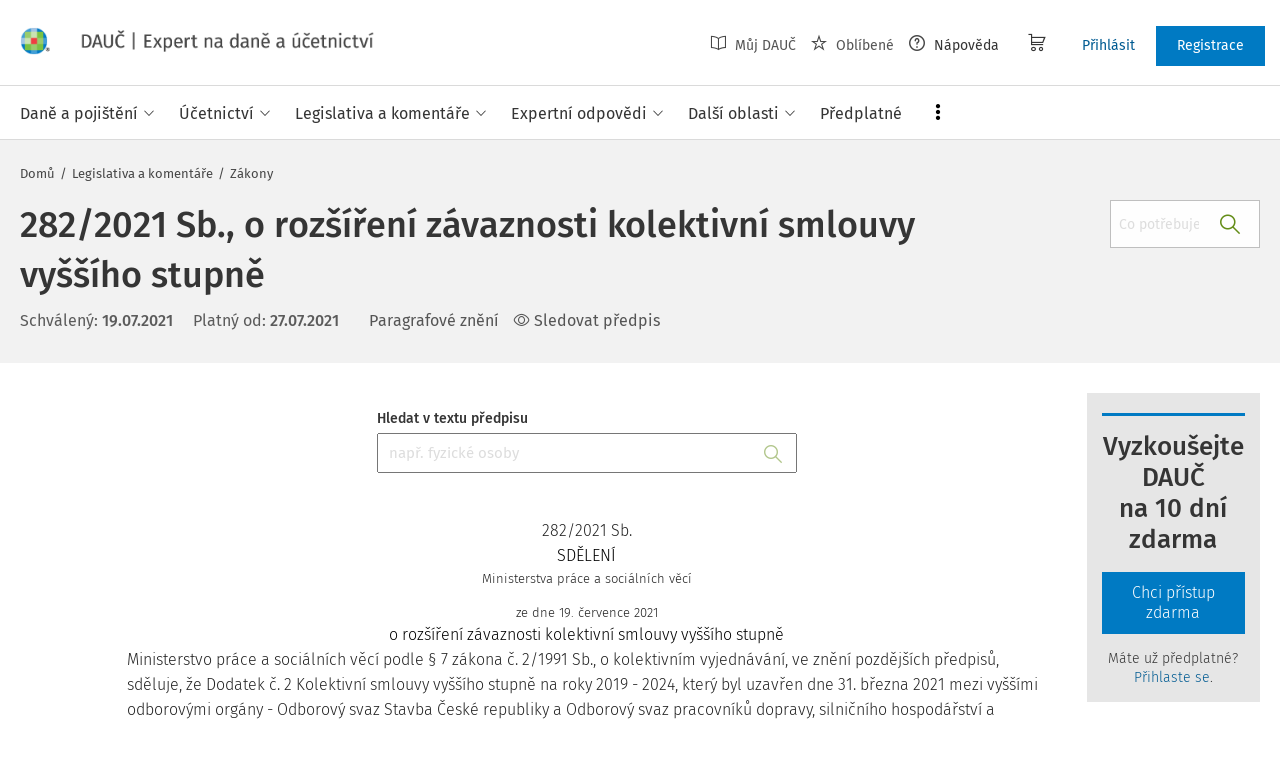

--- FILE ---
content_type: application/xml; charset=utf-8
request_url: https://www.dauc.cz/get.php
body_size: 46633
content:
<?xml version="1.0" encoding="UTF-8"?><return>
	<result>1</result>
	<data>
		<document>
<record>
  <id>19529</id>
  <node_id>3</node_id>
  <module><![CDATA[wkcz_bl_oao_base]]></module>
  <instance_name><![CDATA[wkcz]]></instance_name>
  <node_type><![CDATA[public_question]]></node_type>
  <selector><![CDATA[wkcz_bl_oao_base|public_question|wkcz]]></selector>
  <node_key><![CDATA[public_question_3]]></node_key>
  <search>
    <highlight_title><![CDATA[]]></highlight_title>
    <highlight_content><![CDATA[]]></highlight_content>
    <highlight><![CDATA[]]></highlight>
  </search>
  <f_lock>1</f_lock>
  <content>
    <content_type_id>16</content_type_id>
    <title><![CDATA[Účtování družstva]]></title>
    <url><![CDATA[/detail-otazky/3/uctovani-druzstva]]></url>
    <perex><![CDATA[Obracím se na Vás s problémem účtování družstva, které bylo založeno vlastníky pozemků na výstavbu rodinných domů s předmětem činnosti správa nemovitého majetku ve vlastnictví členů družstva. Základní členský podíl byl stanoven ve výši 10 000 Kč (celkem 140 000 Kč).
Toto bylo zaúčtováno na základě stanov 50 000 Kč základní jmění, 5 000 Kč nedělitelný fond a zbytek na účet 413 ostatní kapitálové fondy.
Družstvo chce vybudovat inženýrské sítě ke svým parcelám, aby mohli začít s výstavbou domů. Tyto vybudované inženýrské sítě daruje obci, která je v katastrálním území jejich pozemků. Jak mám účtovat příjem peněz, které členové družstva složili na výstavbu inženýrských sítí včetně nákladů spojených s vedením družstva. Nájemné to není, tak na účet jiné provozní výnosy?Dále se domnívám že podkladem pro účtování by měl být zápis z členské schůze jakou částku se družstevníci zavázali uhradit.]]></perex>
    <ctime>1637920477</ctime>
    <mtime>1637920477</mtime>
    <date>1146823200</date>
    <reading_time>1</reading_time>
    <static_author><![CDATA[Martina Jeřábková]]></static_author>
    <oao_author_id>
      <record>465</record>
    </oao_author_id>
    <magazine_author_id>
      <record>465</record>
    </magazine_author_id>
    <codelist_category_id>
      <record>51</record>
    </codelist_category_id>
  </content>
  <chain_ids/>
  <url/>
</record><record>
  <id>19530</id>
  <node_id>4</node_id>
  <module><![CDATA[wkcz_bl_oao_base]]></module>
  <instance_name><![CDATA[wkcz]]></instance_name>
  <node_type><![CDATA[public_question]]></node_type>
  <selector><![CDATA[wkcz_bl_oao_base|public_question|wkcz]]></selector>
  <node_key><![CDATA[public_question_4]]></node_key>
  <search>
    <highlight_title><![CDATA[]]></highlight_title>
    <highlight_content><![CDATA[]]></highlight_content>
    <highlight><![CDATA[]]></highlight>
  </search>
  <f_lock>1</f_lock>
  <content>
    <content_type_id>16</content_type_id>
    <title><![CDATA[Stravné zaměstnance]]></title>
    <url><![CDATA[/detail-otazky/4/stravne-zamestnance]]></url>
    <perex><![CDATA[Zaměstnanec ZŠ odpracuje 4 hod. z pracovního dne na svém pracovišti ZŠ a je mu poskytnut oběd ve vlastním stravovacím zařízení - ŠJ a např. od 14 hod. absolvuje čtyřhodinový seminář (s dobou na cestě celkem 6 hodin), je tedy vyslán na pracovní cestu mimo pracoviště.
V měsíčním pracovním výkazu ale uvede pouze 8 pracovních hodin v uvedeném dni. Ve školství se v tomto případě nevykazují přesčasové hodiny. Na tuto pracovní cestu má zaměstnanec povinnost si vystavit pracovní příkaz - náhrada cestovních výdajů.
Má v tomto případě zaměstnanec rovněž nárok na stravné na pracovní cestě, když vezmeme v úvahu všechny uvedené skutečnosti?]]></perex>
    <ctime>1637920477</ctime>
    <mtime>1637920477</mtime>
    <date>1146736800</date>
    <reading_time>2</reading_time>
    <static_author><![CDATA[Marie Salačová]]></static_author>
    <oao_author_id>
      <record>102</record>
    </oao_author_id>
    <magazine_author_id>
      <record>102</record>
    </magazine_author_id>
    <codelist_category_id>
      <record>18</record>
    </codelist_category_id>
  </content>
  <chain_ids/>
  <url/>
</record><record>
  <id>19531</id>
  <node_id>5</node_id>
  <module><![CDATA[wkcz_bl_oao_base]]></module>
  <instance_name><![CDATA[wkcz]]></instance_name>
  <node_type><![CDATA[public_question]]></node_type>
  <selector><![CDATA[wkcz_bl_oao_base|public_question|wkcz]]></selector>
  <node_key><![CDATA[public_question_5]]></node_key>
  <search>
    <highlight_title><![CDATA[]]></highlight_title>
    <highlight_content><![CDATA[]]></highlight_content>
    <highlight><![CDATA[]]></highlight>
  </search>
  <f_lock>1</f_lock>
  <content>
    <content_type_id>16</content_type_id>
    <title><![CDATA[Kvalifikace u absolventů VŠ]]></title>
    <url><![CDATA[/detail-otazky/5/kvalifikace-u-absolventu-vs]]></url>
    <perex><![CDATA[Pokud chce vysokoškolák - absolvent získat osvědčení praktický zubní lékař musí povinně absolvovat x hodin školení v oboru dle pokynů Lékařské komory. Jak je možno klasifikovat toto školení? Jako prohlubování kvalifikace nebo jako zvyšování kvalifikace dle § 126 ZP. Jak v těchto případech poskytovat volno a jak jej z hlediska mezd platit nebo neplatit.]]></perex>
    <ctime>1637920477</ctime>
    <mtime>1647427024</mtime>
    <date>1146823200</date>
    <reading_time>4</reading_time>
    <static_author><![CDATA[František Muška]]></static_author>
    <oao_author_id>
      <record>357</record>
    </oao_author_id>
    <magazine_author_id>
      <record>357</record>
    </magazine_author_id>
    <codelist_category_id>
      <record>64</record>
      <record>65</record>
    </codelist_category_id>
  </content>
  <chain_ids/>
  <url/>
</record><record>
  <id>19532</id>
  <node_id>6</node_id>
  <module><![CDATA[wkcz_bl_oao_base]]></module>
  <instance_name><![CDATA[wkcz]]></instance_name>
  <node_type><![CDATA[public_question]]></node_type>
  <selector><![CDATA[wkcz_bl_oao_base|public_question|wkcz]]></selector>
  <node_key><![CDATA[public_question_6]]></node_key>
  <search>
    <highlight_title><![CDATA[]]></highlight_title>
    <highlight_content><![CDATA[]]></highlight_content>
    <highlight><![CDATA[]]></highlight>
  </search>
  <f_lock>1</f_lock>
  <content>
    <content_type_id>16</content_type_id>
    <title><![CDATA[Dohoda o provedení práce]]></title>
    <url><![CDATA[/detail-otazky/6/dohoda-o-provedeni-prace]]></url>
    <perex><![CDATA[Je možné sepsat dohodu o provedení práce na zpracování účetnictví s. r. o. na zdaňovací období, tj. na 1 rok (r. 2006), samozřejmě do 100 h ročně, s tím, že by byla odměna 20 000 Kč za celý rok, ale se sjednanými výplatními termíny každé čtvrtletí, tj. 5 000/Q (např. po zpracování DPH)?
Jedná se mi o to, aby byl splněn limit 5 000 pro odvod srážkové daně 15 % nebo jestli je nutné uzavírat každé čtvrtletí novou dohodu o provedení práce s uvedením úkolu &#8222;zpracování DPH&#8220; nebo &#8222;vedení účetnictví za ... čtvrtletí&#8220;.]]></perex>
    <ctime>1637920477</ctime>
    <mtime>1637920477</mtime>
    <date>1146650400</date>
    <reading_time>3</reading_time>
    <static_author><![CDATA[František Muška]]></static_author>
    <oao_author_id>
      <record>357</record>
    </oao_author_id>
    <magazine_author_id>
      <record>357</record>
    </magazine_author_id>
    <codelist_category_id>
      <record>3</record>
      <record>64</record>
    </codelist_category_id>
  </content>
  <chain_ids/>
  <url/>
</record><record>
  <id>19538</id>
  <node_id>7</node_id>
  <module><![CDATA[wkcz_bl_oao_base]]></module>
  <instance_name><![CDATA[wkcz]]></instance_name>
  <node_type><![CDATA[public_question]]></node_type>
  <selector><![CDATA[wkcz_bl_oao_base|public_question|wkcz]]></selector>
  <node_key><![CDATA[public_question_7]]></node_key>
  <search>
    <highlight_title><![CDATA[]]></highlight_title>
    <highlight_content><![CDATA[]]></highlight_content>
    <highlight><![CDATA[]]></highlight>
  </search>
  <f_lock>1</f_lock>
  <content>
    <content_type_id>16</content_type_id>
    <title><![CDATA[Dary z fondu kulturních a sociálních potřeb]]></title>
    <url><![CDATA[/detail-otazky/7/dary-z-fondu-kulturnich-a-socialnich-potreb]]></url>
    <perex><![CDATA[Vyhláška o FKSP § 14 odst. b) umožňuje poskytovat zaměstnancům dary při pracovních výročích 20 let a dalších. Jak správně vypočítat odpracovaných 20 let v případě zaměstnance, který určitou dobu podnikal, byl nezaměstnán a nebo byl veden v evidenci ÚP? Znamená termín &#8222;odpracovaných 20 let&#8220; nepřetržitou dobu zaměstnání a nebo se jednotlivé doby u různých zaměstnavatelů sčítají s vyloučením výše uvedených časových úseků?]]></perex>
    <ctime>1637920477</ctime>
    <mtime>1637920477</mtime>
    <date>1146650400</date>
    <reading_time>1</reading_time>
    <static_author><![CDATA[František Muška]]></static_author>
    <oao_author_id>
      <record>357</record>
    </oao_author_id>
    <magazine_author_id>
      <record>357</record>
    </magazine_author_id>
    <codelist_category_id>
      <record>64</record>
    </codelist_category_id>
  </content>
  <chain_ids/>
  <url/>
</record><record>
  <id>19539</id>
  <node_id>8</node_id>
  <module><![CDATA[wkcz_bl_oao_base]]></module>
  <instance_name><![CDATA[wkcz]]></instance_name>
  <node_type><![CDATA[public_question]]></node_type>
  <selector><![CDATA[wkcz_bl_oao_base|public_question|wkcz]]></selector>
  <node_key><![CDATA[public_question_8]]></node_key>
  <search>
    <highlight_title><![CDATA[]]></highlight_title>
    <highlight_content><![CDATA[]]></highlight_content>
    <highlight><![CDATA[]]></highlight>
  </search>
  <f_lock>1</f_lock>
  <content>
    <content_type_id>16</content_type_id>
    <title><![CDATA[Srážky ze mzdy]]></title>
    <url><![CDATA[/detail-otazky/8/srazky-ze-mzdy]]></url>
    <perex><![CDATA[Setkala jsem se u velkého peněžního ústavu s praxí, že při uzavření spotřebitelského úvěru s naším zaměstnancem byla v den uzavření smlouvy uzavřena i Dohoda o srážkách ze mzdy.
Peněžní ústav s naším zaměstnancem nedohodl způsob splácení od zaměstnance přímo peněžnímu ústavu (složenkami, platebním příkazem...), ale bez toho, že zaměstnanec zaplatil jedinou splátku tímto způsobem, do týdne od uzavření spotřebitelského úvěru zaslali zaměstnavateli Dohodu o srážkách ze mzdy.
Když jsem se proti postupu pojišťující zaměstnankyně ohradila, odkázali mě na jejich právní oddělení. Odpověď právního oddělení byla striktní, že se musíme držet § 551 občanské zákoníku a srážet. Je možné tento způsob řešení splátek považovat za dobrý mrav? Není přímo protizákonný?]]></perex>
    <ctime>1637920477</ctime>
    <mtime>1637920477</mtime>
    <date>1147168800</date>
    <reading_time>2</reading_time>
    <static_author><![CDATA[Felix Matulka]]></static_author>
    <oao_author_id>
      <record>693</record>
    </oao_author_id>
    <magazine_author_id>
      <record>693</record>
    </magazine_author_id>
    <codelist_category_id>
      <record>64</record>
      <record>69</record>
    </codelist_category_id>
  </content>
  <chain_ids/>
  <url/>
</record><record>
  <id>19541</id>
  <node_id>9</node_id>
  <module><![CDATA[wkcz_bl_oao_base]]></module>
  <instance_name><![CDATA[wkcz]]></instance_name>
  <node_type><![CDATA[public_question]]></node_type>
  <selector><![CDATA[wkcz_bl_oao_base|public_question|wkcz]]></selector>
  <node_key><![CDATA[public_question_9]]></node_key>
  <search>
    <highlight_title><![CDATA[]]></highlight_title>
    <highlight_content><![CDATA[]]></highlight_content>
    <highlight><![CDATA[]]></highlight>
  </search>
  <f_lock>1</f_lock>
  <content>
    <content_type_id>16</content_type_id>
    <title><![CDATA[Smlouva o smlouvě budoucí]]></title>
    <url><![CDATA[/detail-otazky/9/smlouva-o-smlouve-budouci]]></url>
    <perex><![CDATA[Je možné v pracovním právu uzavírat tzv. &#8222;smlouvu o smlouvě budoucí&#8220; podle ustanovení § 50a zákona č. 40/1964 Sb.? Obě strany se zavazují, že spolu uzavřou pracovní smlouvu, která je součástí smlouvy budoucí. Domnívám se, že to nelze, ale poradil to tak právník.]]></perex>
    <ctime>1637920477</ctime>
    <mtime>1637920477</mtime>
    <date>1146736800</date>
    <reading_time>3</reading_time>
    <static_author><![CDATA[František Muška]]></static_author>
    <oao_author_id>
      <record>357</record>
    </oao_author_id>
    <magazine_author_id>
      <record>357</record>
    </magazine_author_id>
    <codelist_category_id>
      <record>64</record>
      <record>68</record>
      <record>69</record>
    </codelist_category_id>
  </content>
  <chain_ids/>
  <url/>
</record><record>
  <id>19551</id>
  <node_id>10</node_id>
  <module><![CDATA[wkcz_bl_oao_base]]></module>
  <instance_name><![CDATA[wkcz]]></instance_name>
  <node_type><![CDATA[public_question]]></node_type>
  <selector><![CDATA[wkcz_bl_oao_base|public_question|wkcz]]></selector>
  <node_key><![CDATA[public_question_10]]></node_key>
  <search>
    <highlight_title><![CDATA[]]></highlight_title>
    <highlight_content><![CDATA[]]></highlight_content>
    <highlight><![CDATA[]]></highlight>
  </search>
  <f_lock>1</f_lock>
  <content>
    <content_type_id>16</content_type_id>
    <title><![CDATA[Fakturace manželky, zaměstnávání manžela]]></title>
    <url><![CDATA[/detail-otazky/10/fakturace-manzelky-zamestnavani-manzela]]></url>
    <perex><![CDATA[Manželé podnikají jako OSVČ na základě odlišných živnostenských listů. Manžel provozuje revize a zkoušky spec. strojů a manželka provozuje tvorbu webových stránek.
Manželka vytvořila a upravuje www stránky pro manžela a fakturuje mu tyto služby. Manželé nemají rozdělené společné jmění.
Může manželka fakturovat prováděné činnosti manželovi? Pokud ne, ve kterých ustanoveních zákona je to zakázáno?
Může manžel zaměstnat manželku na dohodu o provedení práce, nebo na pracovní smlouvu?]]></perex>
    <ctime>1637920477</ctime>
    <mtime>1637920477</mtime>
    <date>1146736800</date>
    <reading_time>3</reading_time>
    <static_author><![CDATA[Martin Děrgel]]></static_author>
    <oao_author_id>
      <record>5</record>
    </oao_author_id>
    <magazine_author_id>
      <record>5</record>
    </magazine_author_id>
    <codelist_category_id>
      <record>3</record>
      <record>64</record>
    </codelist_category_id>
  </content>
  <chain_ids/>
  <url/>
</record><record>
  <id>19552</id>
  <node_id>11</node_id>
  <module><![CDATA[wkcz_bl_oao_base]]></module>
  <instance_name><![CDATA[wkcz]]></instance_name>
  <node_type><![CDATA[public_question]]></node_type>
  <selector><![CDATA[wkcz_bl_oao_base|public_question|wkcz]]></selector>
  <node_key><![CDATA[public_question_11]]></node_key>
  <search>
    <highlight_title><![CDATA[]]></highlight_title>
    <highlight_content><![CDATA[]]></highlight_content>
    <highlight><![CDATA[]]></highlight>
  </search>
  <f_lock>1</f_lock>
  <content>
    <content_type_id>16</content_type_id>
    <title><![CDATA[Emisní povolenky]]></title>
    <url><![CDATA[/detail-otazky/11/emisni-povolenky]]></url>
    <perex><![CDATA[V roce 2005 jsme obdrželi příslib na emisní povolenky, ale tyto povolenky nám byly oficiálně připsány na účet u OTÉ až v lednu 2006.
Jak postupovat z hlediska účetnictví a daní pro konec roku 2005? Vytvořit dohadnou položku aktivní 388 a pasivní 389, proti provozním nákladům a výnosům ve výši plánované spotřeby povolenek pro rok 2005?
Nebo pouze napsat v příloze k daňovému přiznání, že nám byly povolenky schváleny, ale připsány na účet až v lednu 2006, a v účetnictví nic neúčtovat?]]></perex>
    <ctime>1637920477</ctime>
    <mtime>1637920477</mtime>
    <date>1146477600</date>
    <reading_time>3</reading_time>
    <static_author><![CDATA[Martin Děrgel]]></static_author>
    <oao_author_id>
      <record>5</record>
    </oao_author_id>
    <magazine_author_id>
      <record>5</record>
    </magazine_author_id>
    <codelist_category_id>
      <record>51</record>
    </codelist_category_id>
  </content>
  <chain_ids/>
  <url/>
</record><record>
  <id>19553</id>
  <node_id>12</node_id>
  <module><![CDATA[wkcz_bl_oao_base]]></module>
  <instance_name><![CDATA[wkcz]]></instance_name>
  <node_type><![CDATA[public_question]]></node_type>
  <selector><![CDATA[wkcz_bl_oao_base|public_question|wkcz]]></selector>
  <node_key><![CDATA[public_question_12]]></node_key>
  <search>
    <highlight_title><![CDATA[]]></highlight_title>
    <highlight_content><![CDATA[]]></highlight_content>
    <highlight><![CDATA[]]></highlight>
  </search>
  <f_lock>1</f_lock>
  <content>
    <content_type_id>16</content_type_id>
    <title><![CDATA[Dočasné přemístění zboží z jiné země EU]]></title>
    <url><![CDATA[/detail-otazky/12/docasne-premisteni-zbozi-z-jine-zeme-eu]]></url>
    <perex><![CDATA[Je dočasný dovoz přístroje z jiné členské země zdanitelným plněním?
Naší firmě byl za účelem vystavování dočasně na 6 měsíců zapůjčen zdravotnický přístroj. Proformafaktura byla vystavena 23. 3. 2006 s označením &#8222;zboží nebude placeno - dočasný dovoz&#8220;, přístroj dorazil do ČR v dubnu 2006.
1. Musím o tomto přístroji účtovat?
2. Podléhá tento dočasný dovoz stejnému režimu DPH jako pořízení zboží?
Předpokládám, že v obou otázkách je odpověď ne a že se ani nepromítne v přiznání k DPH. Najdu odpověď v zákoně o DPH v § 13 odst. 7 písm. h)?]]></perex>
    <ctime>1637920477</ctime>
    <mtime>1637920477</mtime>
    <date>1147168800</date>
    <reading_time>2</reading_time>
    <static_author><![CDATA[Felix Matulka]]></static_author>
    <oao_author_id>
      <record>693</record>
    </oao_author_id>
    <magazine_author_id>
      <record>693</record>
    </magazine_author_id>
    <codelist_category_id>
      <record>3</record>
      <record>19</record>
      <record>51</record>
    </codelist_category_id>
  </content>
  <chain_ids/>
  <url/>
</record><record>
  <id>19576</id>
  <node_id>13</node_id>
  <module><![CDATA[wkcz_bl_oao_base]]></module>
  <instance_name><![CDATA[wkcz]]></instance_name>
  <node_type><![CDATA[public_question]]></node_type>
  <selector><![CDATA[wkcz_bl_oao_base|public_question|wkcz]]></selector>
  <node_key><![CDATA[public_question_13]]></node_key>
  <search>
    <highlight_title><![CDATA[]]></highlight_title>
    <highlight_content><![CDATA[]]></highlight_content>
    <highlight><![CDATA[]]></highlight>
  </search>
  <f_lock>1</f_lock>
  <content>
    <content_type_id>16</content_type_id>
    <title><![CDATA[Nerovnoměrná pracovní doba]]></title>
    <url><![CDATA[/detail-otazky/13/nerovnomerna-pracovni-doba]]></url>
    <perex><![CDATA[Ve firmě je pracovní doba v r. 2006 (na období 12 měsíců) rozvržena následovně : I.Q po-pá 6h/den, II.+III.Q po-pá 9h/den, IV.Q po-pá 8h/den. Při tomto rozvržení je splněn fond pracovní doby v roce 2006. Jak ale postupovat u zaměstnanců, kteří nastoupí do zaměstnání v průběhu roku, aby neměli hodin moc nebo naopak málo? A jak s těmi, kteří rozvážou PP v průběhu roku?]]></perex>
    <ctime>1637920477</ctime>
    <mtime>1647427024</mtime>
    <date>1146736800</date>
    <reading_time>4</reading_time>
    <static_author><![CDATA[František Muška]]></static_author>
    <oao_author_id>
      <record>357</record>
    </oao_author_id>
    <magazine_author_id>
      <record>357</record>
    </magazine_author_id>
    <codelist_category_id>
      <record>64</record>
    </codelist_category_id>
  </content>
  <chain_ids/>
  <url/>
</record><record>
  <id>19577</id>
  <node_id>14</node_id>
  <module><![CDATA[wkcz_bl_oao_base]]></module>
  <instance_name><![CDATA[wkcz]]></instance_name>
  <node_type><![CDATA[public_question]]></node_type>
  <selector><![CDATA[wkcz_bl_oao_base|public_question|wkcz]]></selector>
  <node_key><![CDATA[public_question_14]]></node_key>
  <search>
    <highlight_title><![CDATA[]]></highlight_title>
    <highlight_content><![CDATA[]]></highlight_content>
    <highlight><![CDATA[]]></highlight>
  </search>
  <f_lock>1</f_lock>
  <content>
    <content_type_id>16</content_type_id>
    <title><![CDATA[Důležité osobní překážky v práci, při nichž se poskytuje pracovní volno]]></title>
    <url><![CDATA[/detail-otazky/14/dulezite-osobni-prekazky-v-praci-pri-nichz-se-poskytuje-pracovni-volno]]></url>
    <perex><![CDATA[Při doprovodu nezletilého dítěte do logopedické poradny má nárok zaměstnanec na pracovní volno na nezbytně nutnou dobu s náhradou mzdy nebo bez náhrady mzdy?]]></perex>
    <ctime>1637920477</ctime>
    <mtime>1647427025</mtime>
    <date>1146650400</date>
    <reading_time>4</reading_time>
    <static_author><![CDATA[František Muška]]></static_author>
    <oao_author_id>
      <record>357</record>
    </oao_author_id>
    <magazine_author_id>
      <record>357</record>
    </magazine_author_id>
    <codelist_category_id>
      <record>64</record>
    </codelist_category_id>
  </content>
  <chain_ids/>
  <url/>
</record><record>
  <id>19620</id>
  <node_id>21</node_id>
  <module><![CDATA[camil_bl_article_base]]></module>
  <instance_name><![CDATA[wkcz_common]]></instance_name>
  <node_type><![CDATA[item]]></node_type>
  <selector><![CDATA[camil_bl_article_base|item|wkcz_common]]></selector>
  <node_key><![CDATA[common_article_21]]></node_key>
  <search>
    <highlight_title><![CDATA[]]></highlight_title>
    <highlight_content><![CDATA[]]></highlight_content>
    <highlight><![CDATA[]]></highlight>
  </search>
  <f_lock>0</f_lock>
  <content>
    <content_type_id>42</content_type_id>
    <title><![CDATA[Co nabízí DAUČ]]></title>
    <url><![CDATA[/napoveda/21/co-nabizi-dauc]]></url>
    <perex><![CDATA[Dopřejte si dostatek spánku i týden před uzávěrkou! Aplikace DAUČ | Expert na daně a účetnictví vyřeší vaše otázky ohledně aktuální legislativy a nabídne praktický postup, podle kterého zvládnete nové úkoly správně hned napoprvé.]]></perex>
    <ctime>1617872862</ctime>
    <mtime>1732182357</mtime>
    <date>0</date>
    <reading_time>3</reading_time>
  </content>
  <chain_ids/>
  <url/>
</record><record>
  <id>19621</id>
  <node_id>22</node_id>
  <module><![CDATA[camil_bl_article_base]]></module>
  <instance_name><![CDATA[wkcz_common]]></instance_name>
  <node_type><![CDATA[item]]></node_type>
  <selector><![CDATA[camil_bl_article_base|item|wkcz_common]]></selector>
  <node_key><![CDATA[common_article_22]]></node_key>
  <search>
    <highlight_title><![CDATA[]]></highlight_title>
    <highlight_content><![CDATA[]]></highlight_content>
    <highlight><![CDATA[]]></highlight>
  </search>
  <f_lock>0</f_lock>
  <content>
    <content_type_id>42</content_type_id>
    <title><![CDATA[Proč bych se měl registrovat?]]></title>
    <url><![CDATA[/napoveda/22/proc-bych-se-mel-registrovat]]></url>
    <perex><![CDATA[Co vše nabízí bezplatná Demo licence aplikace DAUČ?]]></perex>
    <ctime>1617872897</ctime>
    <mtime>1738514144</mtime>
    <date>0</date>
    <reading_time>2</reading_time>
  </content>
  <chain_ids/>
  <url/>
</record><record>
  <id>19622</id>
  <node_id>23</node_id>
  <module><![CDATA[camil_bl_article_base]]></module>
  <instance_name><![CDATA[wkcz_common]]></instance_name>
  <node_type><![CDATA[item]]></node_type>
  <selector><![CDATA[camil_bl_article_base|item|wkcz_common]]></selector>
  <node_key><![CDATA[common_article_23]]></node_key>
  <search>
    <highlight_title><![CDATA[]]></highlight_title>
    <highlight_content><![CDATA[]]></highlight_content>
    <highlight><![CDATA[]]></highlight>
  </search>
  <f_lock>0</f_lock>
  <content>
    <content_type_id>42</content_type_id>
    <title><![CDATA[Kdo publikuje v aplikaci DAUČ?]]></title>
    <url><![CDATA[/napoveda/23/kdo-publikuje-v-aplikaci-dauc]]></url>
    <perex><![CDATA[]]></perex>
    <ctime>1617872919</ctime>
    <mtime>1725390386</mtime>
    <date>0</date>
    <reading_time>1</reading_time>
  </content>
  <chain_ids/>
  <url/>
</record><record>
  <id>19623</id>
  <node_id>24</node_id>
  <module><![CDATA[camil_bl_article_base]]></module>
  <instance_name><![CDATA[wkcz_common]]></instance_name>
  <node_type><![CDATA[item]]></node_type>
  <selector><![CDATA[camil_bl_article_base|item|wkcz_common]]></selector>
  <node_key><![CDATA[common_article_24]]></node_key>
  <search>
    <highlight_title><![CDATA[]]></highlight_title>
    <highlight_content><![CDATA[]]></highlight_content>
    <highlight><![CDATA[]]></highlight>
  </search>
  <f_lock>0</f_lock>
  <content>
    <content_type_id>42</content_type_id>
    <title><![CDATA[Jak si objednat předplatné?]]></title>
    <url><![CDATA[/napoveda/24/jak-si-objednat-predplatne]]></url>
    <perex><![CDATA[Předplatné si objednáte přes odkaz v horním menu na Předplatné. Dostanete se na tabulku s přehledem všech našich verzí předplatného (licencí), kde si můžete vybrat podle dostupného obsahu. Poté stačí kliknout na Objednat u vámi vybrané verze a následně vyplnit objednávkový formulář. V rámci formuláře budete požádáni o přihlášení nebo registraci. Objednání předplatného bez registrace bohužel není možné, vzhledem k tomu, že se jedná o nákup placeného obsahu, který je dostupný pouze po přihlášení.
Součástí objednávky je také volba způsobu platby:

platba na zálohovou fakturu
platba kartou online
bankovní převod online]]></perex>
    <ctime>1617872952</ctime>
    <mtime>1637314299</mtime>
    <date>0</date>
    <reading_time>1</reading_time>
  </content>
  <chain_ids/>
  <url/>
</record><record>
  <id>19624</id>
  <node_id>25</node_id>
  <module><![CDATA[camil_bl_article_base]]></module>
  <instance_name><![CDATA[wkcz_common]]></instance_name>
  <node_type><![CDATA[item]]></node_type>
  <selector><![CDATA[camil_bl_article_base|item|wkcz_common]]></selector>
  <node_key><![CDATA[common_article_25]]></node_key>
  <search>
    <highlight_title><![CDATA[]]></highlight_title>
    <highlight_content><![CDATA[]]></highlight_content>
    <highlight><![CDATA[]]></highlight>
  </search>
  <f_lock>0</f_lock>
  <content>
    <content_type_id>42</content_type_id>
    <title><![CDATA[Které předplatné je pro mě nejlepší?]]></title>
    <url><![CDATA[/napoveda/25/ktere-predplatne-je-pro-me-nejlepsi]]></url>
    <perex><![CDATA[Připravili jsme pro vás tabulku srovnání našich produktů &gt;&gt;&gt;]]></perex>
    <ctime>1617872969</ctime>
    <mtime>1653899956</mtime>
    <date>0</date>
    <reading_time>1</reading_time>
  </content>
  <chain_ids/>
  <url/>
</record><record>
  <id>19625</id>
  <node_id>26</node_id>
  <module><![CDATA[camil_bl_article_base]]></module>
  <instance_name><![CDATA[wkcz_common]]></instance_name>
  <node_type><![CDATA[item]]></node_type>
  <selector><![CDATA[camil_bl_article_base|item|wkcz_common]]></selector>
  <node_key><![CDATA[common_article_26]]></node_key>
  <search>
    <highlight_title><![CDATA[]]></highlight_title>
    <highlight_content><![CDATA[]]></highlight_content>
    <highlight><![CDATA[]]></highlight>
  </search>
  <f_lock>0</f_lock>
  <content>
    <content_type_id>42</content_type_id>
    <title><![CDATA[Dokoupení další licence]]></title>
    <url><![CDATA[/napoveda/26/dokoupeni-dalsi-licence]]></url>
    <perex><![CDATA[Další licenci si můžete jednoduše dokoupit přes odkaz v horním menu na Předplatné, případně ve vašem profilu přes odkaz Koupit další předplatné.]]></perex>
    <ctime>1617872983</ctime>
    <mtime>1679125059</mtime>
    <date>0</date>
    <reading_time>1</reading_time>
  </content>
  <chain_ids/>
  <url/>
</record><record>
  <id>19626</id>
  <node_id>27</node_id>
  <module><![CDATA[camil_bl_article_base]]></module>
  <instance_name><![CDATA[wkcz_common]]></instance_name>
  <node_type><![CDATA[item]]></node_type>
  <selector><![CDATA[camil_bl_article_base|item|wkcz_common]]></selector>
  <node_key><![CDATA[common_article_27]]></node_key>
  <search>
    <highlight_title><![CDATA[]]></highlight_title>
    <highlight_content><![CDATA[]]></highlight_content>
    <highlight><![CDATA[]]></highlight>
  </search>
  <f_lock>0</f_lock>
  <content>
    <content_type_id>42</content_type_id>
    <title><![CDATA[Zrušení licence bývalému zaměstnanci]]></title>
    <url><![CDATA[/napoveda/27/zruseni-licence-byvalemu-zamestnanci]]></url>
    <perex><![CDATA[Jste-li správce licencí (předplatných) vaší společnosti, můžete kdykoliv změnit licenci některému z členů společnosti nebo úplně odebrat člena ze společnosti.
Tuto správu máte dostupnou v sekci Můj profil (pravý horní roh obrazovky). Zde klikněte v levém sloupci na Předplatné a uživatelé. V tabulce Uživatelé a jejich předplatné vyberte člena, kterého chcete odebrat z vaší společnosti a klikněte na Odebrat. Tímto krokem bude uživatel odstraněn ze společnosti a jeho licence poté bude volná a bude se nabízet v tabulce Předplatné bez přiřazeného uživatele.]]></perex>
    <ctime>1617873009</ctime>
    <mtime>1637326254</mtime>
    <date>0</date>
    <reading_time>1</reading_time>
  </content>
  <chain_ids/>
  <url/>
</record><record>
  <id>19627</id>
  <node_id>28</node_id>
  <module><![CDATA[camil_bl_article_base]]></module>
  <instance_name><![CDATA[wkcz_common]]></instance_name>
  <node_type><![CDATA[item]]></node_type>
  <selector><![CDATA[camil_bl_article_base|item|wkcz_common]]></selector>
  <node_key><![CDATA[common_article_28]]></node_key>
  <search>
    <highlight_title><![CDATA[]]></highlight_title>
    <highlight_content><![CDATA[]]></highlight_content>
    <highlight><![CDATA[]]></highlight>
  </search>
  <f_lock>0</f_lock>
  <content>
    <content_type_id>42</content_type_id>
    <title><![CDATA[Pozvání nového uživatele]]></title>
    <url><![CDATA[/napoveda/28/pozvani-noveho-uzivatele]]></url>
    <perex><![CDATA[Má-li společnost zakoupeno více předplatných (více licencí) na DAUČ, potom může její správce koupené licence přiřazovat dalším kolegům neboli členům této společnosti.
Správa licencí je dostupná v sekci Můj profil (pravý horní roh obrazovky). Zde v levém sloupci: Předplatné a uživatelé.
V tabulce Předplatné bez přiřazeného uživatele vyberte licenci, kterou chcete přiřadit. Přiřazení nového člena proběhne prostřednictvím pozvánky, proto klikněte na Poslat pozvánku.
Vložte e-mail, na který chcete pozvánku s licencí odeslat, a zvolte roli, kterou chcete novému členovi přiřadit:

Uživatel = nemá oprávnění měnit licence ostatním členům společnosti nebo nakupovat nové
Admin = správce společnosti s oprávněním k nákupu nebo ke změnám licencí

Nově pozvaný člen obdrží e-mail s pozvánkou a s instrukcemi, jakým způsobem ji přijmout a získat licenci.]]></perex>
    <ctime>1617873025</ctime>
    <mtime>1658341519</mtime>
    <date>0</date>
    <reading_time>1</reading_time>
  </content>
  <chain_ids/>
  <url/>
</record><record>
  <id>19628</id>
  <node_id>29</node_id>
  <module><![CDATA[camil_bl_article_base]]></module>
  <instance_name><![CDATA[wkcz_common]]></instance_name>
  <node_type><![CDATA[item]]></node_type>
  <selector><![CDATA[camil_bl_article_base|item|wkcz_common]]></selector>
  <node_key><![CDATA[common_article_29]]></node_key>
  <search>
    <highlight_title><![CDATA[]]></highlight_title>
    <highlight_content><![CDATA[]]></highlight_content>
    <highlight><![CDATA[]]></highlight>
  </search>
  <f_lock>0</f_lock>
  <content>
    <content_type_id>42</content_type_id>
    <title><![CDATA[Video: Změna nastavení licencí a uživatelů]]></title>
    <url><![CDATA[/napoveda/29/video-zmena-nastaveni-licenci-a-uzivatelu]]></url>
    <perex><![CDATA[Jste-li správce licencí (předplatných) vaší společnosti (Admin), můžete kdykoliv odebrat nebo změnit licenci některému z členů společnosti. Můžete také změnit roli člena společnosti.]]></perex>
    <ctime>1617873042</ctime>
    <mtime>1676375184</mtime>
    <date>0</date>
    <reading_time>1</reading_time>
  </content>
  <chain_ids/>
  <url/>
</record><record>
  <id>19629</id>
  <node_id>32</node_id>
  <module><![CDATA[camil_bl_article_base]]></module>
  <instance_name><![CDATA[wkcz_common]]></instance_name>
  <node_type><![CDATA[item]]></node_type>
  <selector><![CDATA[camil_bl_article_base|item|wkcz_common]]></selector>
  <node_key><![CDATA[common_article_32]]></node_key>
  <search>
    <highlight_title><![CDATA[]]></highlight_title>
    <highlight_content><![CDATA[]]></highlight_content>
    <highlight><![CDATA[]]></highlight>
  </search>
  <f_lock>0</f_lock>
  <content>
    <content_type_id>42</content_type_id>
    <title><![CDATA[Filtrování článků]]></title>
    <url><![CDATA[/napoveda/32/filtrovani-clanku]]></url>
    <perex><![CDATA[Veškeré vyhledané dokumenty si můžete dále třídit pomocí filtrů v levém sloupci:

Časové období
Oblast
Dostupný/nedostupný obsah
Typ obsahu
Časové období od–do
Autor
Zdroj]]></perex>
    <ctime>1617873077</ctime>
    <mtime>1637352662</mtime>
    <date>0</date>
    <reading_time>1</reading_time>
  </content>
  <chain_ids/>
  <url/>
</record><record>
  <id>19630</id>
  <node_id>31</node_id>
  <module><![CDATA[camil_bl_article_base]]></module>
  <instance_name><![CDATA[wkcz_common]]></instance_name>
  <node_type><![CDATA[item]]></node_type>
  <selector><![CDATA[camil_bl_article_base|item|wkcz_common]]></selector>
  <node_key><![CDATA[common_article_31]]></node_key>
  <search>
    <highlight_title><![CDATA[]]></highlight_title>
    <highlight_content><![CDATA[]]></highlight_content>
    <highlight><![CDATA[]]></highlight>
  </search>
  <f_lock>0</f_lock>
  <content>
    <content_type_id>42</content_type_id>
    <title><![CDATA[Video: Jak sledovat články autora, z konkrétní kategorie nebo tématu (Můj DAUČ)]]></title>
    <url><![CDATA[/napoveda/31/video-jak-sledovat-clanky-autora-z-konkretni-kategorie-nebo-tematu-muj-dauc]]></url>
    <perex><![CDATA[Na DAUČ můžete mít vyfiltrované dokumenty podle autora, tématu nebo kategorie, které se vám budou zobrazovat v sekci Můj DAUČ. Poznámka redakce: Nejedná se o sledování dokumentů přes emailové upozornění. Nově přidané příspěvky uvidíte vždy až po přihlášení v sekci Můj DAUČ.
Podívejte se na naše stručné video, jak si nastavit sekci Můj DAUČ:]]></perex>
    <ctime>1617873077</ctime>
    <mtime>1676120536</mtime>
    <date>0</date>
    <reading_time>3</reading_time>
  </content>
  <chain_ids/>
  <url/>
</record><record>
  <id>19631</id>
  <node_id>30</node_id>
  <module><![CDATA[camil_bl_article_base]]></module>
  <instance_name><![CDATA[wkcz_common]]></instance_name>
  <node_type><![CDATA[item]]></node_type>
  <selector><![CDATA[camil_bl_article_base|item|wkcz_common]]></selector>
  <node_key><![CDATA[common_article_30]]></node_key>
  <search>
    <highlight_title><![CDATA[]]></highlight_title>
    <highlight_content><![CDATA[]]></highlight_content>
    <highlight><![CDATA[]]></highlight>
  </search>
  <f_lock>0</f_lock>
  <content>
    <content_type_id>42</content_type_id>
    <title><![CDATA[Uložení článku do PDF]]></title>
    <url><![CDATA[/napoveda/30/ulozeni-clanku-do-pdf]]></url>
    <perex><![CDATA[Pro uložení článku do PDF použijte funkci Tisknout v pravém sloupci. Poté zvolte Cíl – Uložit jako PDF.]]></perex>
    <ctime>1617873077</ctime>
    <mtime>1637350541</mtime>
    <date>0</date>
    <reading_time>1</reading_time>
  </content>
  <chain_ids/>
  <url/>
</record><record>
  <id>19635</id>
  <node_id>38</node_id>
  <module><![CDATA[camil_bl_article_base]]></module>
  <instance_name><![CDATA[wkcz_common]]></instance_name>
  <node_type><![CDATA[item]]></node_type>
  <selector><![CDATA[camil_bl_article_base|item|wkcz_common]]></selector>
  <node_key><![CDATA[common_article_38]]></node_key>
  <search>
    <highlight_title><![CDATA[]]></highlight_title>
    <highlight_content><![CDATA[]]></highlight_content>
    <highlight><![CDATA[]]></highlight>
  </search>
  <f_lock>0</f_lock>
  <content>
    <content_type_id>42</content_type_id>
    <title><![CDATA[Řazení výsledků vyhledávání]]></title>
    <url><![CDATA[/napoveda/38/razeni-vysledku-vyhledavani]]></url>
    <perex><![CDATA[Výsledky jsou primárně seřazené podle relevance, ale můžete si je seřadit také od nejnovějších anebo od nejstarších (např. pro dříve vydané předpisy).]]></perex>
    <ctime>1617873277</ctime>
    <mtime>1638273740</mtime>
    <date>0</date>
    <reading_time>1</reading_time>
  </content>
  <chain_ids/>
  <url/>
</record><record>
  <id>19636</id>
  <node_id>37</node_id>
  <module><![CDATA[camil_bl_article_base]]></module>
  <instance_name><![CDATA[wkcz_common]]></instance_name>
  <node_type><![CDATA[item]]></node_type>
  <selector><![CDATA[camil_bl_article_base|item|wkcz_common]]></selector>
  <node_key><![CDATA[common_article_37]]></node_key>
  <search>
    <highlight_title><![CDATA[]]></highlight_title>
    <highlight_content><![CDATA[]]></highlight_content>
    <highlight><![CDATA[]]></highlight>
  </search>
  <f_lock>0</f_lock>
  <content>
    <content_type_id>42</content_type_id>
    <title><![CDATA[Filtrování výsledků]]></title>
    <url><![CDATA[/napoveda/37/filtrovani-vysledku]]></url>
    <perex><![CDATA[Veškeré vyhledané dokumenty si můžete dále třídit pomocí filtrů v levém sloupci:

Časové období
Oblast
Dostupný/nedostupný obsah
Typ obsahu
Časové období od–do
Autor
Zdroj]]></perex>
    <ctime>1617873277</ctime>
    <mtime>1638269191</mtime>
    <date>0</date>
    <reading_time>1</reading_time>
  </content>
  <chain_ids/>
  <url/>
</record><record>
  <id>19637</id>
  <node_id>36</node_id>
  <module><![CDATA[camil_bl_article_base]]></module>
  <instance_name><![CDATA[wkcz_common]]></instance_name>
  <node_type><![CDATA[item]]></node_type>
  <selector><![CDATA[camil_bl_article_base|item|wkcz_common]]></selector>
  <node_key><![CDATA[common_article_36]]></node_key>
  <search>
    <highlight_title><![CDATA[]]></highlight_title>
    <highlight_content><![CDATA[]]></highlight_content>
    <highlight><![CDATA[]]></highlight>
  </search>
  <f_lock>0</f_lock>
  <content>
    <content_type_id>42</content_type_id>
    <title><![CDATA[Vyhledávání na DAUČ (fulltext a filtry)]]></title>
    <url><![CDATA[/napoveda/36/vyhledavani-na-dauc-fulltext-a-filtry]]></url>
    <perex><![CDATA[Na DAUČ můžete vyhledávat v celém obsahu nebo v jeho části několika způsoby. Níže se dozvíte, jak zlepšit relevanci výsledků, časové období a jaké lze používat filtry obsahu.
Novinkou je možnost vyzkoušení nové funkce v našem vyhledávání, což jsou speciální znaky pro lepší výsledky. Jedná se o tyto speciální znaky pro efektivnější vyhledávání: +, -, ", | (pravý alt+W) 
+ toto slovo musí být obsaženo ve výsledku hledáníNapříklad: odpis +mimořádný
- toto slovo nesmí být obsaženo ve výsledku hledáníNapříklad: majetek -nehmotný
" " uvozovky ohraničují přesnou frázi, která musí být obsažena ve výsledku hledáníNapříklad: "odpis fotovoltaické elektrárny"
| funguje jako nebo; vyhledávač upřednostní stránky, kde jsou oba výrazyNapříklad: nezaplacená daň | penále
Budeme rádi za jakoukoliv zpětnou vazbu, jestli se vám osvědčily nebo ne – na emailu redakce@dauc.cz. ]]></perex>
    <ctime>1617873277</ctime>
    <mtime>1671443719</mtime>
    <date>0</date>
    <reading_time>2</reading_time>
  </content>
  <chain_ids/>
  <url/>
</record><record>
  <id>19638</id>
  <node_id>39</node_id>
  <module><![CDATA[camil_bl_article_base]]></module>
  <instance_name><![CDATA[wkcz_common]]></instance_name>
  <node_type><![CDATA[item]]></node_type>
  <selector><![CDATA[camil_bl_article_base|item|wkcz_common]]></selector>
  <node_key><![CDATA[common_article_39]]></node_key>
  <search>
    <highlight_title><![CDATA[]]></highlight_title>
    <highlight_content><![CDATA[]]></highlight_content>
    <highlight><![CDATA[]]></highlight>
  </search>
  <f_lock>0</f_lock>
  <content>
    <content_type_id>42</content_type_id>
    <title><![CDATA[Video: Jak mohu položit otázku?]]></title>
    <url><![CDATA[/napoveda/39/video-jak-mohu-polozit-otazku]]></url>
    <perex><![CDATA[Možnost položit vlastní dotaz do poradny mají pouze předplatitelé služby DAUČ - více informací naleznete ve srovnávací tabulce našich předplatných.]]></perex>
    <ctime>1617873354</ctime>
    <mtime>1676120416</mtime>
    <date>0</date>
    <reading_time>2</reading_time>
  </content>
  <chain_ids/>
  <url/>
</record><record>
  <id>19639</id>
  <node_id>41</node_id>
  <module><![CDATA[camil_bl_article_base]]></module>
  <instance_name><![CDATA[wkcz_common]]></instance_name>
  <node_type><![CDATA[item]]></node_type>
  <selector><![CDATA[camil_bl_article_base|item|wkcz_common]]></selector>
  <node_key><![CDATA[common_article_41]]></node_key>
  <search>
    <highlight_title><![CDATA[]]></highlight_title>
    <highlight_content><![CDATA[]]></highlight_content>
    <highlight><![CDATA[]]></highlight>
  </search>
  <f_lock>0</f_lock>
  <content>
    <content_type_id>42</content_type_id>
    <title><![CDATA[Za jak dlouho dostanu odpověď?]]></title>
    <url><![CDATA[/napoveda/41/za-jak-dlouho-dostanu-odpoved]]></url>
    <perex><![CDATA[Odpověď zpracujeme obvykle do 3 pracovních dnů, u složitějších dotazů do 10 pracovních dnů. Lhůta pro zaslání odpovědi záleží na charakteru a složitosti dotazu a může se prodloužit.]]></perex>
    <ctime>1617873354</ctime>
    <mtime>1639045420</mtime>
    <date>0</date>
    <reading_time>1</reading_time>
  </content>
  <chain_ids/>
  <url/>
</record><record>
  <id>19640</id>
  <node_id>40</node_id>
  <module><![CDATA[camil_bl_article_base]]></module>
  <instance_name><![CDATA[wkcz_common]]></instance_name>
  <node_type><![CDATA[item]]></node_type>
  <selector><![CDATA[camil_bl_article_base|item|wkcz_common]]></selector>
  <node_key><![CDATA[common_article_40]]></node_key>
  <search>
    <highlight_title><![CDATA[]]></highlight_title>
    <highlight_content><![CDATA[]]></highlight_content>
    <highlight><![CDATA[]]></highlight>
  </search>
  <f_lock>0</f_lock>
  <content>
    <content_type_id>42</content_type_id>
    <title><![CDATA[Kdo bude odpovídat na mé otázky?]]></title>
    <url><![CDATA[/napoveda/40/kdo-bude-odpovidat-na-me-otazky]]></url>
    <perex><![CDATA[Vaše otázka bude po kontrole administrátorem předána k zodpovězení některému z našich spolupracujících autorů, kteří se na daný obor specializují. Jedná se o odborníky z řad daňových poradců, účetních expertů, pracovníků státní správy, ale i dlouholetých pedagogů vysokých škol. Svými praktickými znalostmi a zkušenostmi dokážou posoudit váš dotaz a v co nejkratší možné lhůtě zpracovat svou odpověď.
 ]]></perex>
    <ctime>1617873354</ctime>
    <mtime>1647503236</mtime>
    <date>0</date>
    <reading_time>1</reading_time>
  </content>
  <chain_ids/>
  <url/>
</record><record>
  <id>19641</id>
  <node_id>44</node_id>
  <module><![CDATA[camil_bl_article_base]]></module>
  <instance_name><![CDATA[wkcz_common]]></instance_name>
  <node_type><![CDATA[item]]></node_type>
  <selector><![CDATA[camil_bl_article_base|item|wkcz_common]]></selector>
  <node_key><![CDATA[common_article_44]]></node_key>
  <search>
    <highlight_title><![CDATA[]]></highlight_title>
    <highlight_content><![CDATA[]]></highlight_content>
    <highlight><![CDATA[]]></highlight>
  </search>
  <f_lock>0</f_lock>
  <content>
    <content_type_id>42</content_type_id>
    <title><![CDATA[Mohu si porovnat jednotlivé časové řezy?]]></title>
    <url><![CDATA[/napoveda/44/mohu-si-porovnat-jednotlive-casove-rezy]]></url>
    <perex><![CDATA[  Chcete-li porovnávat aktuální znění s jiným časovým zněním, pak stačí příslušné časové znění vybrat z rozbalovacího seznamu.   Chcete-li porovnat dvě různá znění jiná než aktuální, pak je potřeba nejprve změnit...]]></perex>
    <ctime>1617873411</ctime>
    <mtime>1677178310</mtime>
    <date>0</date>
    <reading_time>1</reading_time>
  </content>
  <chain_ids/>
  <url/>
</record><record>
  <id>19642</id>
  <node_id>43</node_id>
  <module><![CDATA[camil_bl_article_base]]></module>
  <instance_name><![CDATA[wkcz_common]]></instance_name>
  <node_type><![CDATA[item]]></node_type>
  <selector><![CDATA[camil_bl_article_base|item|wkcz_common]]></selector>
  <node_key><![CDATA[common_article_43]]></node_key>
  <search>
    <highlight_title><![CDATA[]]></highlight_title>
    <highlight_content><![CDATA[]]></highlight_content>
    <highlight><![CDATA[]]></highlight>
  </search>
  <f_lock>0</f_lock>
  <content>
    <content_type_id>42</content_type_id>
    <title><![CDATA[Jak se mohu v předpisech pohybovat?]]></title>
    <url><![CDATA[/napoveda/43/jak-se-mohu-v-predpisech-pohybovat]]></url>
    <perex><![CDATA[Podívejte se na naše video, jak pracovat s předpisy na DAUČ a využívat všechny jejich užitečné funkce, například časové verze nebo porovnání různých znění &gt;&gt;&gt;]]></perex>
    <ctime>1617873411</ctime>
    <mtime>1677178470</mtime>
    <date>0</date>
    <reading_time>1</reading_time>
  </content>
  <chain_ids/>
  <url/>
</record><record>
  <id>19643</id>
  <node_id>42</node_id>
  <module><![CDATA[camil_bl_article_base]]></module>
  <instance_name><![CDATA[wkcz_common]]></instance_name>
  <node_type><![CDATA[item]]></node_type>
  <selector><![CDATA[camil_bl_article_base|item|wkcz_common]]></selector>
  <node_key><![CDATA[common_article_42]]></node_key>
  <search>
    <highlight_title><![CDATA[]]></highlight_title>
    <highlight_content><![CDATA[]]></highlight_content>
    <highlight><![CDATA[]]></highlight>
  </search>
  <f_lock>0</f_lock>
  <content>
    <content_type_id>42</content_type_id>
    <title><![CDATA[Kde najdu předchozí verze předpisů?]]></title>
    <url><![CDATA[/napoveda/42/kde-najdu-predchozi-verze-predpisu]]></url>
    <perex><![CDATA[...]]></perex>
    <ctime>1617873411</ctime>
    <mtime>1677178373</mtime>
    <date>0</date>
    <reading_time>1</reading_time>
  </content>
  <chain_ids/>
  <url/>
</record><record>
  <id>20614</id>
  <node_id>16</node_id>
  <module><![CDATA[wkcz_bl_oao_base]]></module>
  <instance_name><![CDATA[wkcz]]></instance_name>
  <node_type><![CDATA[public_question]]></node_type>
  <selector><![CDATA[wkcz_bl_oao_base|public_question|wkcz]]></selector>
  <node_key><![CDATA[public_question_16]]></node_key>
  <search>
    <highlight_title><![CDATA[]]></highlight_title>
    <highlight_content><![CDATA[]]></highlight_content>
    <highlight><![CDATA[]]></highlight>
  </search>
  <f_lock>1</f_lock>
  <content>
    <content_type_id>16</content_type_id>
    <title><![CDATA[Nárok na náhradu mzdy za svátek]]></title>
    <url><![CDATA[/detail-otazky/16/narok-na-nahradu-mzdy-za-svatek]]></url>
    <perex><![CDATA[Pracovníci jsou odměňování smíšenou mzdou. První složka je měsíční mzda ve výši 8 000 Kč a k ní se připočítává úkolová mzda dle vyrobeného množství. Pokud pracovník nepracuje ve svátek, má nárok na proplacení mzdy za tento den? Pokud ano v jaké výši (tj. základní měsíční mzda nebo základní měsíční mzda + průměrná úkolová mzda nebo jinak)?]]></perex>
    <ctime>1637920477</ctime>
    <mtime>1637920477</mtime>
    <date>1147600800</date>
    <reading_time>4</reading_time>
    <static_author><![CDATA[František Muška]]></static_author>
    <oao_author_id>
      <record>357</record>
    </oao_author_id>
    <magazine_author_id>
      <record>357</record>
    </magazine_author_id>
    <codelist_category_id>
      <record>64</record>
    </codelist_category_id>
  </content>
  <chain_ids/>
  <url/>
</record><record>
  <id>20628</id>
  <node_id>17</node_id>
  <module><![CDATA[wkcz_bl_oao_base]]></module>
  <instance_name><![CDATA[wkcz]]></instance_name>
  <node_type><![CDATA[public_question]]></node_type>
  <selector><![CDATA[wkcz_bl_oao_base|public_question|wkcz]]></selector>
  <node_key><![CDATA[public_question_17]]></node_key>
  <search>
    <highlight_title><![CDATA[]]></highlight_title>
    <highlight_content><![CDATA[]]></highlight_content>
    <highlight><![CDATA[]]></highlight>
  </search>
  <f_lock>1</f_lock>
  <content>
    <content_type_id>16</content_type_id>
    <title><![CDATA[Lékařské prohlídky]]></title>
    <url><![CDATA[/detail-otazky/17/lekarske-prohlidky]]></url>
    <perex><![CDATA[Jsme společnost s r. o. a zaměstnáváme účetní a administrativní pracovnice, je naší povinností je posílat na řadové lékařské prohlídky (nebo periodické?)? Pokud ano, který zákon to ukládá a v jakém časovém rozpětí?]]></perex>
    <ctime>1637920477</ctime>
    <mtime>1637920477</mtime>
    <date>1147773600</date>
    <reading_time>3</reading_time>
    <static_author><![CDATA[František Muška]]></static_author>
    <oao_author_id>
      <record>357</record>
    </oao_author_id>
    <magazine_author_id>
      <record>357</record>
    </magazine_author_id>
    <codelist_category_id>
      <record>64</record>
    </codelist_category_id>
  </content>
  <chain_ids/>
  <url/>
</record><record>
  <id>20629</id>
  <node_id>18</node_id>
  <module><![CDATA[wkcz_bl_oao_base]]></module>
  <instance_name><![CDATA[wkcz]]></instance_name>
  <node_type><![CDATA[public_question]]></node_type>
  <selector><![CDATA[wkcz_bl_oao_base|public_question|wkcz]]></selector>
  <node_key><![CDATA[public_question_18]]></node_key>
  <search>
    <highlight_title><![CDATA[]]></highlight_title>
    <highlight_content><![CDATA[]]></highlight_content>
    <highlight><![CDATA[]]></highlight>
  </search>
  <f_lock>1</f_lock>
  <content>
    <content_type_id>16</content_type_id>
    <title><![CDATA[Svévolné použití nelegálního softwaru jako důvod pro okamžité zrušení pracovního poměru]]></title>
    <url><![CDATA[/detail-otazky/18/svevolne-pouziti-nelegalniho-softwaru-jako-duvod-pro-okamzite-zruseni-pracovniho-pomeru]]></url>
    <perex><![CDATA[Zaměstnanci společnosti jsou v rámci přijímacího řízení a podpisu pracovní smlouvy informováni, že nesmí být instalovány, kopírovány a nebo stahovány žádné cizí programy do počítačové sítě a nebo na pevné disky počítačů poskytnutých pracovníkům. S ohledem na obchodně-právní a trestně-právní hlediska používání nelegálního softwaru vycházíme z toho, že porušení výše uvedených zásad lze považovat za důvod k okamžitému zrušení pracovního poměru v souladu s § 53 zákoníku práce. Jaké je Vaše stanovisko k tomuto našemu názoru.]]></perex>
    <ctime>1637920477</ctime>
    <mtime>1637920477</mtime>
    <date>1147600800</date>
    <reading_time>2</reading_time>
    <static_author><![CDATA[František Muška]]></static_author>
    <oao_author_id>
      <record>357</record>
    </oao_author_id>
    <magazine_author_id>
      <record>357</record>
    </magazine_author_id>
    <codelist_category_id>
      <record>64</record>
    </codelist_category_id>
  </content>
  <chain_ids/>
  <url/>
</record><record>
  <id>20630</id>
  <node_id>19</node_id>
  <module><![CDATA[wkcz_bl_oao_base]]></module>
  <instance_name><![CDATA[wkcz]]></instance_name>
  <node_type><![CDATA[public_question]]></node_type>
  <selector><![CDATA[wkcz_bl_oao_base|public_question|wkcz]]></selector>
  <node_key><![CDATA[public_question_19]]></node_key>
  <search>
    <highlight_title><![CDATA[]]></highlight_title>
    <highlight_content><![CDATA[]]></highlight_content>
    <highlight><![CDATA[]]></highlight>
  </search>
  <f_lock>1</f_lock>
  <content>
    <content_type_id>16</content_type_id>
    <title><![CDATA[Náhrada mzdy]]></title>
    <url><![CDATA[/detail-otazky/19/nahrada-mzdy]]></url>
    <perex><![CDATA[Ve vnitřním mzdovém předpise máme stanovenou dobu doprovodu rodinného příslušníka k místnímu lékaři v rozsahu max. 3 hodin. Jak postupovat u zaměstnankyně, která má pracovní dobu od 6.00 hod. a byla s dítětem u místního lékaře, který ordinuje od 8.00 hod.? Do práce nastoupila v 9.30 hod., příchod a odchod jí lékař na potvrzení neoznačil.]]></perex>
    <ctime>1637920477</ctime>
    <mtime>1647427025</mtime>
    <date>1147600800</date>
    <reading_time>4</reading_time>
    <static_author><![CDATA[František Muška]]></static_author>
    <oao_author_id>
      <record>357</record>
    </oao_author_id>
    <magazine_author_id>
      <record>357</record>
    </magazine_author_id>
    <codelist_category_id>
      <record>64</record>
    </codelist_category_id>
  </content>
  <chain_ids/>
  <url/>
</record><record>
  <id>20631</id>
  <node_id>20</node_id>
  <module><![CDATA[wkcz_bl_oao_base]]></module>
  <instance_name><![CDATA[wkcz]]></instance_name>
  <node_type><![CDATA[public_question]]></node_type>
  <selector><![CDATA[wkcz_bl_oao_base|public_question|wkcz]]></selector>
  <node_key><![CDATA[public_question_20]]></node_key>
  <search>
    <highlight_title><![CDATA[]]></highlight_title>
    <highlight_content><![CDATA[]]></highlight_content>
    <highlight><![CDATA[]]></highlight>
  </search>
  <f_lock>1</f_lock>
  <content>
    <content_type_id>16</content_type_id>
    <title><![CDATA[Účtování dokladu z loňského roku včetně DPH]]></title>
    <url><![CDATA[/detail-otazky/20/uctovani-dokladu-z-lonskeho-roku-vcetne-dph]]></url>
    <perex><![CDATA[Dotaz se týká společnosti s. r. o. V letošním roce jsem obdržela k zaúčtování několik dokladů - paragonů - na menší částky cca za 5 000 Kč. Tyto doklady obsahovaly též DPH. Kvůli takto malým částkám jsem se po domluvě s jednatelem rozhodla, že nebudu dělat dodatečné daňové přiznání k DPH za 4.Q.05. Daňový základ jsem zaúčtovala do nedaňových nákladů. Předpokládám, že v případě, že se neuplatní DPH v příslušném období, může se tato částka zaúčtovat do nákladů. Nejsem si jista, zda tyto náklady ve výši DPH mohu účtovat daňově nebo musím též jako daňový základ účtovat nedaňově.]]></perex>
    <ctime>1637920477</ctime>
    <mtime>1637920477</mtime>
    <date>1147773600</date>
    <reading_time>1</reading_time>
    <static_author><![CDATA[Libor Fiala]]></static_author>
    <oao_author_id>
      <record>449</record>
    </oao_author_id>
    <magazine_author_id>
      <record>449</record>
    </magazine_author_id>
    <codelist_category_id>
      <record>3</record>
      <record>19</record>
      <record>51</record>
    </codelist_category_id>
  </content>
  <chain_ids/>
  <url/>
</record><record>
  <id>20632</id>
  <node_id>21</node_id>
  <module><![CDATA[wkcz_bl_oao_base]]></module>
  <instance_name><![CDATA[wkcz]]></instance_name>
  <node_type><![CDATA[public_question]]></node_type>
  <selector><![CDATA[wkcz_bl_oao_base|public_question|wkcz]]></selector>
  <node_key><![CDATA[public_question_21]]></node_key>
  <search>
    <highlight_title><![CDATA[]]></highlight_title>
    <highlight_content><![CDATA[]]></highlight_content>
    <highlight><![CDATA[]]></highlight>
  </search>
  <f_lock>1</f_lock>
  <content>
    <content_type_id>16</content_type_id>
    <title><![CDATA[Leasing a DPH]]></title>
    <url><![CDATA[/detail-otazky/21/leasing-a-dph]]></url>
    <perex><![CDATA[Podnikatel (DE, plátce DPH) uzavřel smlouvu o finančním leasingu na nákup stroje za 80 000 Kč. Na smlouvě je uvedeno, že doba pronájmu je 36 měsíců, ale počet splátek nájemného je pouze 12 měsíců (pro podnikatele byl tento počet splátek levnější). Kupní cena po ukončení pronájmu 1 000 Kč.
K tomuto dostal splátkový kalendář, ve kterém jsou jednotlivé splátky včetně nulté splátky.
a) Mohu si uplatnit DPH na nultou splátku i na další splátky, nebo pouze na &#8222;další&#8220; splátky? Myslím tím, jak DPH u splátek, tak i za finanční službu - leasing.
b) Musím nultou splátku uvést jako nedaňový výdaj a do daňových výdajů si dát pouze poměrnou část za 36 měsíců?
c) Budu tento majetek ještě nějak odpisovat a kdy?]]></perex>
    <ctime>1637920477</ctime>
    <mtime>1637920477</mtime>
    <date>1147687200</date>
    <reading_time>1</reading_time>
    <static_author><![CDATA[Libor Fiala]]></static_author>
    <oao_author_id>
      <record>449</record>
    </oao_author_id>
    <magazine_author_id>
      <record>449</record>
    </magazine_author_id>
    <codelist_category_id>
      <record>3</record>
      <record>19</record>
    </codelist_category_id>
  </content>
  <chain_ids/>
  <url/>
</record><record>
  <id>20633</id>
  <node_id>22</node_id>
  <module><![CDATA[wkcz_bl_oao_base]]></module>
  <instance_name><![CDATA[wkcz]]></instance_name>
  <node_type><![CDATA[public_question]]></node_type>
  <selector><![CDATA[wkcz_bl_oao_base|public_question|wkcz]]></selector>
  <node_key><![CDATA[public_question_22]]></node_key>
  <search>
    <highlight_title><![CDATA[]]></highlight_title>
    <highlight_content><![CDATA[]]></highlight_content>
    <highlight><![CDATA[]]></highlight>
  </search>
  <f_lock>1</f_lock>
  <content>
    <content_type_id>16</content_type_id>
    <title><![CDATA[Postoupení pohledávek]]></title>
    <url><![CDATA[/detail-otazky/22/postoupeni-pohledavek]]></url>
    <perex><![CDATA[Rozhodli jsme se pro prodej pohledávek (konkurzní, neúspěšně vymáhané apod.). Cena za postoupení pohledávek byla stanovena dohodou na celý &#8222;balík&#8220; pohledávek. Jak postupovat při zaúčtování, zejména posouzení daňové uznatelnosti odpisu jednotlivých pohledávek. Na pohledávky jsou vytvořeny daňové opravné položky, ve většině případů do výše v rozpětí 50 - 100 %. V tomto případě nemohu postupovat při odpisu pohledávky po jednotlivých fakturách, je přípustné prodejní cenu procentuelně rozdělit podle nominální hodnoty pohledávek a takto posoudit daňovou uznatelnost ztráty z prodeje při zohlednění natvořených daňových opr. položek?]]></perex>
    <ctime>1637920477</ctime>
    <mtime>1637920477</mtime>
    <date>1146736800</date>
    <reading_time>2</reading_time>
    <static_author><![CDATA[Martin Děrgel]]></static_author>
    <oao_author_id>
      <record>5</record>
    </oao_author_id>
    <magazine_author_id>
      <record>5</record>
    </magazine_author_id>
    <codelist_category_id>
      <record>3</record>
      <record>51</record>
    </codelist_category_id>
  </content>
  <chain_ids/>
  <url/>
</record><record>
  <id>20634</id>
  <node_id>23</node_id>
  <module><![CDATA[wkcz_bl_oao_base]]></module>
  <instance_name><![CDATA[wkcz]]></instance_name>
  <node_type><![CDATA[public_question]]></node_type>
  <selector><![CDATA[wkcz_bl_oao_base|public_question|wkcz]]></selector>
  <node_key><![CDATA[public_question_23]]></node_key>
  <search>
    <highlight_title><![CDATA[]]></highlight_title>
    <highlight_content><![CDATA[]]></highlight_content>
    <highlight><![CDATA[]]></highlight>
  </search>
  <f_lock>1</f_lock>
  <content>
    <content_type_id>16</content_type_id>
    <title><![CDATA[Daňové aspekty poskytování příspěvku na jazyky]]></title>
    <url><![CDATA[/detail-otazky/23/danove-aspekty-poskytovani-prispevku-na-jazyky]]></url>
    <perex><![CDATA[Jak administrativně a daňově nejefektivněji vyřešit spoluúčast zaměstnavatele na jazykových kurzech? Chceme motivovat zaměstnance na tom, aby si zvyšovali kvalifikaci absolvováním jazykových kurzů. Zaměstnanec by si hradil kurz sám a po doložení absolvování jazykového kurzu a složení požadované zkoušky bychom mu náklady s tím spojené hradili např.: 1) Jazykovým příspěvkem ve mzdě ve výši např. 2 000 Kč měsíčně. 2) Jednorázový příspěvek (bud ve mzdě nebo ve vyúčtování pokladnou)? Ve výši např. 50 % z doložených nákladů na jazykový kurz. Jaká je správná forma. Jaké jsou daňové aspekty pro zaměstnavatele a zaměstnance - jsou tyto formy daňově uznatelné, vstupují příplatky do vyměřovacího základu pro sociální a zdravotní pojištění. Je potřeba uzavírat se zaměstnanci i Dohody o zvyšování a prohloubení kvalifikace nebo stačí interní směrnice o poskytování jazykových kurzů?]]></perex>
    <ctime>1637920477</ctime>
    <mtime>1637920477</mtime>
    <date>1333274400</date>
    <reading_time>5</reading_time>
    <static_author><![CDATA[Marcela Smutná]]></static_author>
    <oao_author_id>
      <record>346</record>
    </oao_author_id>
    <magazine_author_id>
      <record>346</record>
    </magazine_author_id>
    <codelist_category_id>
      <record>3</record>
      <record>64</record>
    </codelist_category_id>
  </content>
  <chain_ids/>
  <url/>
</record><record>
  <id>20654</id>
  <node_id>25</node_id>
  <module><![CDATA[wkcz_bl_oao_base]]></module>
  <instance_name><![CDATA[wkcz]]></instance_name>
  <node_type><![CDATA[public_question]]></node_type>
  <selector><![CDATA[wkcz_bl_oao_base|public_question|wkcz]]></selector>
  <node_key><![CDATA[public_question_25]]></node_key>
  <search>
    <highlight_title><![CDATA[]]></highlight_title>
    <highlight_content><![CDATA[]]></highlight_content>
    <highlight><![CDATA[]]></highlight>
  </search>
  <f_lock>1</f_lock>
  <content>
    <content_type_id>16</content_type_id>
    <title><![CDATA[Započitatelnost odměny do průměrného výdělku]]></title>
    <url><![CDATA[/detail-otazky/25/zapocitatelnost-odmeny-do-prumerneho-vydelku]]></url>
    <perex><![CDATA[V naší firmě chceme všechny zaměstnance aktivně zapojit do procesu systematického zlepšování v oblasti výrobních procesů, produktivity práce, kvality, bezpečnosti práce, pracovního prostředí atp. V této souvislosti kterýkoliv zaměstnanec, který má nápad na drobné zlepšení v jakékoli oblasti a tento nápad popíše a předloží svému nadřízenému a nadřízený pracovník jej schválí, obdrží ihned určitý obnos peněz. Po schválení tohoto nápadu odbornými útvary zaměstnanec obdrží další obnos peněz. Po skončení čtvrtletí se všechny nápady vyhodnotí a jednotlivec, který podal nejvíce drobných zlepšení nebo který svými nápady dosáhl nejvyšších úspor nebo který bude vylosován, obdrží další obnos peněz. Jsme firma, na kterou se vztahuje zákon č. 1/1992 Sb., o mzdě. Tyto odměny podléhají daní z příjmů fyzických osob. Dotaz:
1. Lze tyto odměny považovat za odměny vyplacené dle zákona č. 527/1990 Sb. část čtvrtá - zlepšovací návrhy?
Pokud tyto odměny nelze považovat za odměny vyplacené dle zákona č. 527/1990 Sb.,
1. Budou všechny druhy odměn započitatelné do vyměřovacího základu pro odvod sociálního pojištění?
2. Lze všechny tyto odměny považovat za hrubou mzdu, ze které se zjišťuje průměrný výdělek pro prac. právní účely? - § 17 odst. 1 zákona 1/1992 Sb.]]></perex>
    <ctime>1637920477</ctime>
    <mtime>1637920477</mtime>
    <date>1147773600</date>
    <reading_time>3</reading_time>
    <static_author><![CDATA[Jaroslav Jakubka]]></static_author>
    <oao_author_id>
      <record>395</record>
    </oao_author_id>
    <magazine_author_id>
      <record>395</record>
    </magazine_author_id>
    <codelist_category_id>
      <record>3</record>
      <record>64</record>
    </codelist_category_id>
  </content>
  <chain_ids/>
  <url/>
</record><record>
  <id>20656</id>
  <node_id>26</node_id>
  <module><![CDATA[wkcz_bl_oao_base]]></module>
  <instance_name><![CDATA[wkcz]]></instance_name>
  <node_type><![CDATA[public_question]]></node_type>
  <selector><![CDATA[wkcz_bl_oao_base|public_question|wkcz]]></selector>
  <node_key><![CDATA[public_question_26]]></node_key>
  <search>
    <highlight_title><![CDATA[]]></highlight_title>
    <highlight_content><![CDATA[]]></highlight_content>
    <highlight><![CDATA[]]></highlight>
  </search>
  <f_lock>1</f_lock>
  <content>
    <content_type_id>16</content_type_id>
    <title><![CDATA[1) Norma přirozených úbytků 2) Stravování zaměstnanců]]></title>
    <url><![CDATA[/detail-otazky/26/1-norma-prirozenych-ubytku-2-stravovani-zamestnancu]]></url>
    <perex><![CDATA[1) Pohostinství, fyzická osoba, daňová evidence: Potýkám se s problémem, jakým způsobem by se mělo stanovit % technolog. a tech. úbytků a ztratného - do výše ekonomicky zdůvodněné normy přirozených úbytků a ztratného. Tak, aby to vyhovovalo zákonu a tudíž případné kontrole FÚ. Představuji si např. určit 3 % z množství nakoupených zásob, a do výše tohoto % by bylo možno za rok při zjištění nesouladu v inventuře uplatnit úbytek do daňových výdajů - předpokládám samozřejmě v pořizovací ceně. 2) Stravování zaměstnanců v pohostinství: Zaměstnavatel má nárok na daňovou uznatelnost nákladů na stravování pro zaměstnance při splnění podmínek daných Zákoníkem práce a Zákonem o cestovních náhradách, dále dle § 24 zákona o daních z příjmů - kromě hodnoty potravin. Pokud jsou splněny podmínky dané zákoníkem práce a zákonem o cestovních náhradách: bude postupovat správně, když - nebude od zaměstnanců vybírat peníze na obědy, ale veškeré náklady na stravování zaeviduje do daňových výdajů. Povede evidenci o počtu spotřebovaných jídel pro zaměstnance s kalkulací spotřeby surovin. Poté, např. nejdéle za zdaňovací období sníží daňové výdaje o zmíněnou částku spotřeby surovin.]]></perex>
    <ctime>1637920477</ctime>
    <mtime>1637920477</mtime>
    <date>1147860000</date>
    <reading_time>3</reading_time>
    <static_author><![CDATA[Martin Děrgel]]></static_author>
    <oao_author_id>
      <record>5</record>
    </oao_author_id>
    <magazine_author_id>
      <record>5</record>
    </magazine_author_id>
    <codelist_category_id>
      <record>3</record>
      <record>51</record>
    </codelist_category_id>
  </content>
  <chain_ids/>
  <url/>
</record><record>
  <id>20659</id>
  <node_id>27</node_id>
  <module><![CDATA[wkcz_bl_oao_base]]></module>
  <instance_name><![CDATA[wkcz]]></instance_name>
  <node_type><![CDATA[public_question]]></node_type>
  <selector><![CDATA[wkcz_bl_oao_base|public_question|wkcz]]></selector>
  <node_key><![CDATA[public_question_27]]></node_key>
  <search>
    <highlight_title><![CDATA[]]></highlight_title>
    <highlight_content><![CDATA[]]></highlight_content>
    <highlight><![CDATA[]]></highlight>
  </search>
  <f_lock>1</f_lock>
  <content>
    <content_type_id>16</content_type_id>
    <title><![CDATA[Mezinárodní doprava ve Slovenské republice]]></title>
    <url><![CDATA[/detail-otazky/27/mezinarodni-doprava-ve-slovenske-republice]]></url>
    <perex><![CDATA[Dopravce se sídlem v ČR občas provádí i dopravu mezi ČR a SR. K provádění dopravy po SR se zaregistruje na DPH ve SR. 
- Přiznání k DPH bude podávat čtvrtletně. Lze v tomto přiznání uplatnit i nárok na odpočet DPH (např. při nákupu nafty)? Je nutné podávat přiznání i v případě nulového základu daně v období?
- Daň z příjmu bude danit v ČR (na základě smlouvy o zamezení dvojího zdanění se SR). Je to správně?
- Týká se nás i silniční daň ve SR?
- Jelikož nemáme v SR provozovnu, podnikání se týká jen automobilu přítomného na území SR, předpokládáme, že na živnostenském úřadu nemusíme nic hlásit.]]></perex>
    <ctime>1637920477</ctime>
    <mtime>1637920477</mtime>
    <date>1147860000</date>
    <reading_time>2</reading_time>
    <static_author><![CDATA[Martin Děrgel]]></static_author>
    <oao_author_id>
      <record>5</record>
    </oao_author_id>
    <magazine_author_id>
      <record>5</record>
    </magazine_author_id>
    <codelist_category_id>
      <record>3</record>
      <record>19</record>
      <record>44</record>
    </codelist_category_id>
  </content>
  <chain_ids/>
  <url/>
</record><record>
  <id>20663</id>
  <node_id>28</node_id>
  <module><![CDATA[wkcz_bl_oao_base]]></module>
  <instance_name><![CDATA[wkcz]]></instance_name>
  <node_type><![CDATA[public_question]]></node_type>
  <selector><![CDATA[wkcz_bl_oao_base|public_question|wkcz]]></selector>
  <node_key><![CDATA[public_question_28]]></node_key>
  <search>
    <highlight_title><![CDATA[]]></highlight_title>
    <highlight_content><![CDATA[]]></highlight_content>
    <highlight><![CDATA[]]></highlight>
  </search>
  <f_lock>1</f_lock>
  <content>
    <content_type_id>16</content_type_id>
    <title><![CDATA[DPH ze záloh]]></title>
    <url><![CDATA[/detail-otazky/28/dph-ze-zaloh]]></url>
    <perex><![CDATA[Je správně, že podnikatel fyzická osoba účtující v daňové evidenci nesmí účtovat DPH ze záloh přijatých a podnikatel fyzická osoba účtující v účetnictví musí účtovat DPH z přijaté zálohy?]]></perex>
    <ctime>1637920477</ctime>
    <mtime>1637920477</mtime>
    <date>1357038000</date>
    <reading_time>5</reading_time>
    <static_author><![CDATA[Martin Děrgel]]></static_author>
    <oao_author_id>
      <record>5</record>
    </oao_author_id>
    <magazine_author_id>
      <record>5</record>
    </magazine_author_id>
    <codelist_category_id>
      <record>19</record>
      <record>51</record>
    </codelist_category_id>
  </content>
  <chain_ids/>
  <url/>
</record><record>
  <id>20666</id>
  <node_id>30</node_id>
  <module><![CDATA[wkcz_bl_oao_base]]></module>
  <instance_name><![CDATA[wkcz]]></instance_name>
  <node_type><![CDATA[public_question]]></node_type>
  <selector><![CDATA[wkcz_bl_oao_base|public_question|wkcz]]></selector>
  <node_key><![CDATA[public_question_30]]></node_key>
  <search>
    <highlight_title><![CDATA[]]></highlight_title>
    <highlight_content><![CDATA[]]></highlight_content>
    <highlight><![CDATA[]]></highlight>
  </search>
  <f_lock>1</f_lock>
  <content>
    <content_type_id>16</content_type_id>
    <title><![CDATA[Spisová služba]]></title>
    <url><![CDATA[/detail-otazky/30/spisova-sluzba]]></url>
    <perex><![CDATA[Mají příspěvkové organizace zřízené městem, a to městská knihovna, muzeum, dům dětí a mládeže, městská správa bytů a sociální služby města, které nezaměstnávají více než 25 zaměstnanců, povinnost vést spisovou službu dle § 63 a násl. zákona č. 499/2004 Sb., o archivnictví a spisové službě? Dle čeho a jak se posuzuje, zda vykonávají veřejnou správu? 
Obdobně, zda tyto organizace mají povinnost uchovávat dokumenty a umožnit výběr archiválií (viz § 3 odst. 1 zákona. č. 499/2004 Sb.) u muzea a knihovny samozřejmé, u ostatních? (hledisko výkonu veřejné správy)]]></perex>
    <ctime>1637920477</ctime>
    <mtime>1637920477</mtime>
    <date>1147860000</date>
    <reading_time>2</reading_time>
    <static_author><![CDATA[Miroslava Kočová]]></static_author>
    <oao_author_id>
      <record>260</record>
    </oao_author_id>
    <magazine_author_id>
      <record>260</record>
    </magazine_author_id>
    <codelist_category_id>
      <record>33</record>
    </codelist_category_id>
  </content>
  <chain_ids/>
  <url/>
</record><record>
  <id>20667</id>
  <node_id>31</node_id>
  <module><![CDATA[wkcz_bl_oao_base]]></module>
  <instance_name><![CDATA[wkcz]]></instance_name>
  <node_type><![CDATA[public_question]]></node_type>
  <selector><![CDATA[wkcz_bl_oao_base|public_question|wkcz]]></selector>
  <node_key><![CDATA[public_question_31]]></node_key>
  <search>
    <highlight_title><![CDATA[]]></highlight_title>
    <highlight_content><![CDATA[]]></highlight_content>
    <highlight><![CDATA[]]></highlight>
  </search>
  <f_lock>1</f_lock>
  <content>
    <content_type_id>16</content_type_id>
    <title><![CDATA[Účetní program]]></title>
    <url><![CDATA[/detail-otazky/31/ucetni-program]]></url>
    <perex><![CDATA[V příštím roce se chystáme přejít z jednoduchého účetnictví (daňové evidence) na podvojné účetnictví. Chci se zeptat, jestli existují specializované programy na účetnictví pro neziskovky, které umožňují vést odděleně hlavní a vedlejší činnost, popřípadě v rámci hlavní činnosti jednotlivé dotace a příspěvky a jednotlivé činnosti (v našem případě vystoupení). Můžete mi nějaký program doporučit?]]></perex>
    <ctime>1637920477</ctime>
    <mtime>1637920477</mtime>
    <date>1147860000</date>
    <reading_time>2</reading_time>
    <static_author><![CDATA[Miroslava Kočová]]></static_author>
    <oao_author_id>
      <record>260</record>
    </oao_author_id>
    <magazine_author_id>
      <record>260</record>
    </magazine_author_id>
    <codelist_category_id>
      <record>51</record>
    </codelist_category_id>
  </content>
  <chain_ids/>
  <url/>
</record><record>
  <id>20669</id>
  <node_id>32</node_id>
  <module><![CDATA[wkcz_bl_oao_base]]></module>
  <instance_name><![CDATA[wkcz]]></instance_name>
  <node_type><![CDATA[public_question]]></node_type>
  <selector><![CDATA[wkcz_bl_oao_base|public_question|wkcz]]></selector>
  <node_key><![CDATA[public_question_32]]></node_key>
  <search>
    <highlight_title><![CDATA[]]></highlight_title>
    <highlight_content><![CDATA[]]></highlight_content>
    <highlight><![CDATA[]]></highlight>
  </search>
  <f_lock>1</f_lock>
  <content>
    <content_type_id>16</content_type_id>
    <title><![CDATA[Registrační zkoušky]]></title>
    <url><![CDATA[/detail-otazky/32/registracni-zkousky]]></url>
    <perex><![CDATA[Jak často musím absolvovat registrační zkoušky, když používám soukromé vozidlo k pracovním jízdám?]]></perex>
    <ctime>1637920477</ctime>
    <mtime>1637920477</mtime>
    <date>1338544800</date>
    <reading_time>4</reading_time>
    <static_author><![CDATA[Marcela Smutná]]></static_author>
    <oao_author_id>
      <record>346</record>
    </oao_author_id>
    <magazine_author_id>
      <record>346</record>
    </magazine_author_id>
    <codelist_category_id>
      <record>18</record>
      <record>64</record>
      <record>65</record>
    </codelist_category_id>
  </content>
  <chain_ids/>
  <url/>
</record><record>
  <id>20675</id>
  <node_id>34</node_id>
  <module><![CDATA[wkcz_bl_oao_base]]></module>
  <instance_name><![CDATA[wkcz]]></instance_name>
  <node_type><![CDATA[public_question]]></node_type>
  <selector><![CDATA[wkcz_bl_oao_base|public_question|wkcz]]></selector>
  <node_key><![CDATA[public_question_34]]></node_key>
  <search>
    <highlight_title><![CDATA[]]></highlight_title>
    <highlight_content><![CDATA[]]></highlight_content>
    <highlight><![CDATA[]]></highlight>
  </search>
  <f_lock>1</f_lock>
  <content>
    <content_type_id>16</content_type_id>
    <title><![CDATA[Doplacení leasingu]]></title>
    <url><![CDATA[/detail-otazky/34/doplaceni-leasingu]]></url>
    <perex><![CDATA[1. FO, plátce DPH, vede DE. Jak správně postupovat při zaúčtování leasingového majetku - automobilu, poslední splátka uhrazena 12/05, leasing ukončen, doplatek 1 190 Kč zaplacen proti faktuře, která byla vydaná 3.2./06. V leasingovém majetku se ukončením leasingu v roce 2005 nepřevedlo do roku 2006, k zařazení dojde až datem 3.2./06?
Nebo s jakým datem a kam zařadíme toto auto, pokud do hmotného majetku, budeme částku 1 190 Kč odpisovat? Jak by to bylo v případě, že budeme chtít toto auto prodat nebo zda je můžeme převézt do os. vlastnictví, jakým způsobem a za jakou cenu.
2. FO, živnostník, do roku 2005 vedl DE. Za rok 2006 chce poprvé uplatnit výdaje %. Z roku 2004 a 2005 má neuhrazené pohledávky (některé jsou vymáhány a zřejmě nebudou uhrazeny nebo jen z části) a závazky. Jak máme postupovat? Jak tato skutečnost ovlivní soc. a zdrav. pojištění? Jak to bude při sestavování daňového přiznání s neuhrazenými pohledávkami a závazky z roku 2006 (při uplatnění výdajů %)?]]></perex>
    <ctime>1637920477</ctime>
    <mtime>1637920477</mtime>
    <date>1148032800</date>
    <reading_time>1</reading_time>
    <static_author><![CDATA[Jiří Jarkovský]]></static_author>
    <oao_author_id>
      <record>694</record>
    </oao_author_id>
    <magazine_author_id>
      <record>694</record>
    </magazine_author_id>
    <codelist_category_id>
      <record>50</record>
      <record>51</record>
    </codelist_category_id>
  </content>
  <chain_ids/>
  <url/>
</record><record>
  <id>20685</id>
  <node_id>35</node_id>
  <module><![CDATA[wkcz_bl_oao_base]]></module>
  <instance_name><![CDATA[wkcz]]></instance_name>
  <node_type><![CDATA[public_question]]></node_type>
  <selector><![CDATA[wkcz_bl_oao_base|public_question|wkcz]]></selector>
  <node_key><![CDATA[public_question_35]]></node_key>
  <search>
    <highlight_title><![CDATA[]]></highlight_title>
    <highlight_content><![CDATA[]]></highlight_content>
    <highlight><![CDATA[]]></highlight>
  </search>
  <f_lock>1</f_lock>
  <content>
    <content_type_id>16</content_type_id>
    <title><![CDATA[Nákladní automobil]]></title>
    <url><![CDATA[/detail-otazky/35/nakladni-automobil]]></url>
    <perex><![CDATA[Subjekt A (s. r. o.) &#8211; má v majetku nákladní automobil, který na základě nájemní smlouvy pronajímá subjektu B (fyzická osoba).
- v účetnictví uplatňuje výnosy z nájmu a náklady na opravu auta,
- zatím hradí silniční daň,
- automobil má platnou kontrolu STK, je evidován na DI, SPZ a malý TP jsou uloženy v depozitu na DI. Důvodem uložení je to, že nájemce (subjekt B) užívá vozidlo v areálu lomu soukromé společnosti, nevyužívá tedy veřejné komunikace a není takto nutno platit povinné ručení k vozidlu.
Dotazy:
Platí pro subjekt A povinnost platit silniční daň?
Lze tento automobil za uvedených podmínek použít k podnikání (pronájmu)?
Může si subjekt B uplatnit náklady za nájem, PHM a běžnou údržbu takového vozidla?]]></perex>
    <ctime>1637920477</ctime>
    <mtime>1637920477</mtime>
    <date>1148032800</date>
    <reading_time>2</reading_time>
    <static_author><![CDATA[Felix Matulka]]></static_author>
    <oao_author_id>
      <record>693</record>
    </oao_author_id>
    <magazine_author_id>
      <record>693</record>
    </magazine_author_id>
    <codelist_category_id>
      <record>3</record>
      <record>44</record>
    </codelist_category_id>
  </content>
  <chain_ids/>
  <url/>
</record><record>
  <id>20687</id>
  <node_id>36</node_id>
  <module><![CDATA[wkcz_bl_oao_base]]></module>
  <instance_name><![CDATA[wkcz]]></instance_name>
  <node_type><![CDATA[public_question]]></node_type>
  <selector><![CDATA[wkcz_bl_oao_base|public_question|wkcz]]></selector>
  <node_key><![CDATA[public_question_36]]></node_key>
  <search>
    <highlight_title><![CDATA[]]></highlight_title>
    <highlight_content><![CDATA[]]></highlight_content>
    <highlight><![CDATA[]]></highlight>
  </search>
  <f_lock>1</f_lock>
  <content>
    <content_type_id>16</content_type_id>
    <title><![CDATA[1) Důchodce 2) Občanské sdružení]]></title>
    <url><![CDATA[/detail-otazky/36/1-duchodce-2-obcanske-sdruzeni]]></url>
    <perex><![CDATA[Ve firmě byl zaměstnán důchodce, který v průběhu roku 2005 ukončil pracovní poměr dohodou. Nyní při Ročním zúčtování záloh nám program vygeneroval pokladní výdajový doklad pro tohoto bývalého zaměstnance s určitým obnosem. Jsme povinni ze zákona mu tuto částku vrátit nebo pouze když o ni dotyčný písemně požádá? Dotyčná osoba se zřejmě odstěhovala, neboť na námi známé adrese si nepřebírá poštu.
Jak, či co upravuje účtování právnické osoby - občanské sdružení?]]></perex>
    <ctime>1637920477</ctime>
    <mtime>1647427026</mtime>
    <date>1148032800</date>
    <reading_time>3</reading_time>
    <static_author><![CDATA[Felix Matulka]]></static_author>
    <oao_author_id>
      <record>693</record>
    </oao_author_id>
    <magazine_author_id>
      <record>693</record>
    </magazine_author_id>
    <codelist_category_id>
      <record>3</record>
      <record>51</record>
      <record>64</record>
    </codelist_category_id>
  </content>
  <chain_ids/>
  <url/>
</record><record>
  <id>20688</id>
  <node_id>37</node_id>
  <module><![CDATA[wkcz_bl_oao_base]]></module>
  <instance_name><![CDATA[wkcz]]></instance_name>
  <node_type><![CDATA[public_question]]></node_type>
  <selector><![CDATA[wkcz_bl_oao_base|public_question|wkcz]]></selector>
  <node_key><![CDATA[public_question_37]]></node_key>
  <search>
    <highlight_title><![CDATA[]]></highlight_title>
    <highlight_content><![CDATA[]]></highlight_content>
    <highlight><![CDATA[]]></highlight>
  </search>
  <f_lock>1</f_lock>
  <content>
    <content_type_id>16</content_type_id>
    <title><![CDATA[Může vést účetnictví podniku předseda jeho dozorčí rady?]]></title>
    <url><![CDATA[/detail-otazky/37/muze-vest-ucetnictvi-podniku-predseda-jeho-dozorci-rady]]></url>
    <perex><![CDATA[Je možné, aby předseda dozorčí rady daného podniku vedl i účetnictví tohoto podniku? Nedochází tam ke střetu zájmů?]]></perex>
    <ctime>1637920477</ctime>
    <mtime>1637920477</mtime>
    <date>1148032800</date>
    <reading_time>3</reading_time>
    <static_author><![CDATA[Felix Matulka]]></static_author>
    <oao_author_id>
      <record>693</record>
    </oao_author_id>
    <magazine_author_id>
      <record>693</record>
    </magazine_author_id>
    <codelist_category_id>
      <record>51</record>
      <record>68</record>
    </codelist_category_id>
  </content>
  <chain_ids/>
  <url/>
</record><record>
  <id>20689</id>
  <node_id>38</node_id>
  <module><![CDATA[wkcz_bl_oao_base]]></module>
  <instance_name><![CDATA[wkcz]]></instance_name>
  <node_type><![CDATA[public_question]]></node_type>
  <selector><![CDATA[wkcz_bl_oao_base|public_question|wkcz]]></selector>
  <node_key><![CDATA[public_question_38]]></node_key>
  <search>
    <highlight_title><![CDATA[]]></highlight_title>
    <highlight_content><![CDATA[]]></highlight_content>
    <highlight><![CDATA[]]></highlight>
  </search>
  <f_lock>1</f_lock>
  <content>
    <content_type_id>16</content_type_id>
    <title><![CDATA[Kapitalizace cizích zdrojů]]></title>
    <url><![CDATA[/detail-otazky/38/kapitalizace-cizich-zdroju]]></url>
    <perex><![CDATA[Za jakých podmínek může docházet ke kapitalizace cizích zdrojů?]]></perex>
    <ctime>1637920477</ctime>
    <mtime>1637920477</mtime>
    <date>1148032800</date>
    <reading_time>2</reading_time>
    <static_author><![CDATA[Felix Matulka]]></static_author>
    <oao_author_id>
      <record>693</record>
    </oao_author_id>
    <magazine_author_id>
      <record>693</record>
    </magazine_author_id>
    <codelist_category_id>
      <record>68</record>
    </codelist_category_id>
  </content>
  <chain_ids/>
  <url/>
</record><record>
  <id>20690</id>
  <node_id>39</node_id>
  <module><![CDATA[wkcz_bl_oao_base]]></module>
  <instance_name><![CDATA[wkcz]]></instance_name>
  <node_type><![CDATA[public_question]]></node_type>
  <selector><![CDATA[wkcz_bl_oao_base|public_question|wkcz]]></selector>
  <node_key><![CDATA[public_question_39]]></node_key>
  <search>
    <highlight_title><![CDATA[]]></highlight_title>
    <highlight_content><![CDATA[]]></highlight_content>
    <highlight><![CDATA[]]></highlight>
  </search>
  <f_lock>1</f_lock>
  <content>
    <content_type_id>16</content_type_id>
    <title><![CDATA[Práce přesčas při pracovní cestě]]></title>
    <url><![CDATA[/detail-otazky/39/prace-prescas-pri-pracovni-ceste]]></url>
    <perex><![CDATA[Co se týká cestovních náhrad je nám jasné, ale ve vykazování pro odměňování máme neustále spory. Pracovníci jedou na pracovní cestu - začátek cesty ve 3 hod., konec cesty ve 23 hod. téhož dne, pravidelná pracovní doba od 6 do 14,30 hod. Cesta na místo výkonu trvá 3 hod. a zpět rovněž. Řidič se podílí i na vlastním výkonu práce stejně jako ostatní pracovníci. Jde mi o čas strávený cestou, tzn. &#8222;jinak&#8220;, před začátkem výkonu a po skončení, tj. 3 až 6 hod. ráno a 20 až 23 hod. u ostatních pracovníků, kteří se &#8222;vezou&#8220;. Jsou vyslání organizací a práci provádějí na příkaz organizace. Je to práce přesčas?]]></perex>
    <ctime>1637920477</ctime>
    <mtime>1637920477</mtime>
    <date>1147860000</date>
    <reading_time>4</reading_time>
    <static_author><![CDATA[Marcela Smutná]]></static_author>
    <oao_author_id>
      <record>346</record>
    </oao_author_id>
    <magazine_author_id>
      <record>346</record>
    </magazine_author_id>
    <codelist_category_id>
      <record>18</record>
      <record>64</record>
    </codelist_category_id>
  </content>
  <chain_ids/>
  <url/>
</record><record>
  <id>20691</id>
  <node_id>40</node_id>
  <module><![CDATA[wkcz_bl_oao_base]]></module>
  <instance_name><![CDATA[wkcz]]></instance_name>
  <node_type><![CDATA[public_question]]></node_type>
  <selector><![CDATA[wkcz_bl_oao_base|public_question|wkcz]]></selector>
  <node_key><![CDATA[public_question_40]]></node_key>
  <search>
    <highlight_title><![CDATA[]]></highlight_title>
    <highlight_content><![CDATA[]]></highlight_content>
    <highlight><![CDATA[]]></highlight>
  </search>
  <f_lock>1</f_lock>
  <content>
    <content_type_id>16</content_type_id>
    <title><![CDATA[Odměny členů statutárních orgánů]]></title>
    <url><![CDATA[/detail-otazky/40/odmeny-clenu-statutarnich-organu]]></url>
    <perex><![CDATA[Pracuji jako správce bytových družstev a společenství vlastníků jednotek. Dlouhodobě se potýkám s otázkou správného zařazení odměn předsedům těchto právnických subjektů. Názory odborných poradců se různí. Většinu těchto tzv. odměn za práci předsedy vedu formou dohody o provedení práce se srážkovou daní do 5 000 Kč hrubého. Podle výše odměny jsou tyto dohody vystavovány buď čtvrtletně nebo měsíčně (činnost je v každé dohodě popsána jiná, aby nebyla tzv. opakující se).
Takže, co se týká zdanění je mi vše jasné. Nevím však, pokud bych se nezatěžovala dohodami o provedení práce a přímo účtovala o poskytnutí odměny, jestli by to nebylo chápáno jako odměna ze závislé činnosti a funkčních požitků, která podléhá navíc odvodům na sociální a zdravotní pojištění. Jaký je váš názor na odměňování těchto funkcionářů, kteří tyto odměny mají vlastně za činnost pro družstvo, kterou dělají navíc ve svém volném čase, po svém zaměstnání atd.]]></perex>
    <ctime>1637920477</ctime>
    <mtime>1637920477</mtime>
    <date>1147860000</date>
    <reading_time>5</reading_time>
    <static_author><![CDATA[Marcela Smutná]]></static_author>
    <oao_author_id>
      <record>346</record>
    </oao_author_id>
    <magazine_author_id>
      <record>346</record>
    </magazine_author_id>
    <codelist_category_id>
      <record>3</record>
      <record>50</record>
    </codelist_category_id>
  </content>
  <chain_ids/>
  <url/>
</record><record>
  <id>20692</id>
  <node_id>41</node_id>
  <module><![CDATA[wkcz_bl_oao_base]]></module>
  <instance_name><![CDATA[wkcz]]></instance_name>
  <node_type><![CDATA[public_question]]></node_type>
  <selector><![CDATA[wkcz_bl_oao_base|public_question|wkcz]]></selector>
  <node_key><![CDATA[public_question_41]]></node_key>
  <search>
    <highlight_title><![CDATA[]]></highlight_title>
    <highlight_content><![CDATA[]]></highlight_content>
    <highlight><![CDATA[]]></highlight>
  </search>
  <f_lock>1</f_lock>
  <content>
    <content_type_id>16</content_type_id>
    <title><![CDATA[Zaměstnání a rodičovský příspěvek]]></title>
    <url><![CDATA[/detail-otazky/41/zamestnani-a-rodicovsky-prispevek]]></url>
    <perex><![CDATA[Žena, která je na rodičovské dovolené - pobírá rodičovský příspěvek, je vedena u firmy X jako zaměstnankyně na rodičovské dovolené.
My jsme firma Y a tato žena chce k nám nastoupit na celý pracovní úvazek, ale pobírat taky rodičovský příspěvek. Má 2leté dítě, o které se bude starat jiný zletilý příslušník rodiny.
Jedná se mi o to, zda může tato žena ukončit pracovní poměr ve firmě X, kde je vedena jako zaměstnankyně na rod. dovolené a uzavřít nový pracovní poměr u naší firmy na plný pracovní úvazek. Zda musí být v naší firmě vedena taky jako zaměstnankyně na rodičovské dovolené až do dovršení 3 let věku dítěte, nebo může být vedena jako již normální zaměstnankyně. Zda může pobírat rodičovský příspěvek do 4let věku dítě a přitom pracovat na plný pracovní úvazek na hlavní pracovní poměr bez omezení výše výdělku.]]></perex>
    <ctime>1637920477</ctime>
    <mtime>1637920477</mtime>
    <date>1146736800</date>
    <reading_time>2</reading_time>
    <static_author><![CDATA[František Muška]]></static_author>
    <oao_author_id>
      <record>357</record>
    </oao_author_id>
    <magazine_author_id>
      <record>357</record>
    </magazine_author_id>
    <codelist_category_id>
      <record>64</record>
    </codelist_category_id>
  </content>
  <chain_ids/>
  <url/>
</record><record>
  <id>20702</id>
  <node_id>42</node_id>
  <module><![CDATA[wkcz_bl_oao_base]]></module>
  <instance_name><![CDATA[wkcz]]></instance_name>
  <node_type><![CDATA[public_question]]></node_type>
  <selector><![CDATA[wkcz_bl_oao_base|public_question|wkcz]]></selector>
  <node_key><![CDATA[public_question_42]]></node_key>
  <search>
    <highlight_title><![CDATA[]]></highlight_title>
    <highlight_content><![CDATA[]]></highlight_content>
    <highlight><![CDATA[]]></highlight>
  </search>
  <f_lock>1</f_lock>
  <content>
    <content_type_id>16</content_type_id>
    <title><![CDATA[Odpisování software]]></title>
    <url><![CDATA[/detail-otazky/42/odpisovani-software]]></url>
    <perex><![CDATA[V lednu 2003 jsme si nechali instalovat nový software, za jehož užívání jsme každý měsíc platili poplatky softwarové firmě, které jsme účtovali do nákladů na účet 518. V průběhu roku 2003 jsme si dle potřeby nechávali software upravovat, tyto úpravy dosáhly částky 40 490 Kč a tak jsme je zařadili do majetku na účet 013. Odpisový plán na &#8222;TZH software&#8220; jsme stanovili na 48 měsíců účetně a daňově uplatňovali podle § 24/2/v ZDP. Zůstatková cena k 31. 12. 2004 činí 28 674 Kč.
Dne 11. 10. 2005 jsme zaplatili za právo užívání software jednorázovou částku ve výši 73 614 Kč na dobu neurčitou a žádné další poplatky již neplatíme.
Jak nyní postupovat při zařazení zakoupeného software v roce 2005 a jak dále odpisovat?
Máme částku 73 614 Kč přiřadit na kartu TZH a dále odpisovat podle § 24/2/v ZDP nebo naopak TZH zařadit ke kartě Software a začít odpisovat podle § 32a ZDP. Nebo každé samostatně?]]></perex>
    <ctime>1637920477</ctime>
    <mtime>1637920477</mtime>
    <date>1146132000</date>
    <reading_time>2</reading_time>
    <static_author><![CDATA[Milan Blatný]]></static_author>
    <oao_author_id>
      <record>114</record>
    </oao_author_id>
    <magazine_author_id>
      <record>114</record>
    </magazine_author_id>
    <codelist_category_id>
      <record>3</record>
      <record>51</record>
    </codelist_category_id>
  </content>
  <chain_ids/>
  <url/>
</record><record>
  <id>20710</id>
  <node_id>43</node_id>
  <module><![CDATA[wkcz_bl_oao_base]]></module>
  <instance_name><![CDATA[wkcz]]></instance_name>
  <node_type><![CDATA[public_question]]></node_type>
  <selector><![CDATA[wkcz_bl_oao_base|public_question|wkcz]]></selector>
  <node_key><![CDATA[public_question_43]]></node_key>
  <search>
    <highlight_title><![CDATA[]]></highlight_title>
    <highlight_content><![CDATA[]]></highlight_content>
    <highlight><![CDATA[]]></highlight>
  </search>
  <f_lock>1</f_lock>
  <content>
    <content_type_id>16</content_type_id>
    <title><![CDATA[Cena prodané nemovitosti]]></title>
    <url><![CDATA[/detail-otazky/43/cena-prodane-nemovitosti]]></url>
    <perex><![CDATA[Společnost s ručením omezeným koupila v r. 2001 od správce konkursní podstaty bytový dům se 4 bytovými jednotkami, garážemi a souvisejícím pozemkem za 680 000 Kč. Podle posudku znalce z r. 2001 činila hodnota nemovitosti celkem 2 500 000 Kč, podle rozpisu jednotlivých částí nemovitosti v posudku znalce byla částka 680 000 Kč zaúčtována na účty 021 - Stavby a 031- Pozemky.
1. Koncem roku 2005 prodal nový jednatel a zároveň jediný společník pozemek kolem budovy své matce za 7 000 Kč, pořiz. cena pozemku je 72 000 Kč. Cena podle nového posudku znalce bude mnohem vyšší (zatím není posudek k dispozici, přiznání k dani z převodu nemovitostí nebylo dosud podáno). O částku 65 000 Kč zvýším základ daně z příjmů. Jaké další důsledky bude mít tento prodej?
2. V roce 2006 hodlá jediný společník prodat dům se 4 byty sobě jako fyzické osobě a samozřejmě za co nejnižší cenu (za účetní zůstatkovou cenu). Domnívám se, že v tomto případě se ho bude týkat ustanovení § 23 o ceně obvyklé.]]></perex>
    <ctime>1637920477</ctime>
    <mtime>1637920477</mtime>
    <date>1146132000</date>
    <reading_time>4</reading_time>
    <static_author><![CDATA[Milan Blatný]]></static_author>
    <oao_author_id>
      <record>114</record>
    </oao_author_id>
    <magazine_author_id>
      <record>114</record>
    </magazine_author_id>
    <codelist_category_id>
      <record>3</record>
      <record>47</record>
      <record>51</record>
    </codelist_category_id>
  </content>
  <chain_ids/>
  <url/>
</record><record>
  <id>20712</id>
  <node_id>44</node_id>
  <module><![CDATA[wkcz_bl_oao_base]]></module>
  <instance_name><![CDATA[wkcz]]></instance_name>
  <node_type><![CDATA[public_question]]></node_type>
  <selector><![CDATA[wkcz_bl_oao_base|public_question|wkcz]]></selector>
  <node_key><![CDATA[public_question_44]]></node_key>
  <search>
    <highlight_title><![CDATA[]]></highlight_title>
    <highlight_content><![CDATA[]]></highlight_content>
    <highlight><![CDATA[]]></highlight>
  </search>
  <f_lock>1</f_lock>
  <content>
    <content_type_id>16</content_type_id>
    <title><![CDATA[Účtování bezplatně rozesílaných vlastních publikací]]></title>
    <url><![CDATA[/detail-otazky/44/uctovani-bezplatne-rozesilanych-vlastnich-publikaci]]></url>
    <perex><![CDATA[Jsme příspěvková organizace, zřizovatelem je krajský úřad. Vedeme podvojné účetnictví. Jak nejlépe správně zaúčtovat:
Muzeum vydává každoročně sborník Český kras, který povinně rozesílá různým institucím. Je možné účtovat: pořizovací cenu publikací účet MD 902 a účet D 132 - jako úbytek bezúplatně předaných publikací?]]></perex>
    <ctime>1637920477</ctime>
    <mtime>1637920477</mtime>
    <date>1146045600</date>
    <reading_time>1</reading_time>
    <static_author><![CDATA[Martina Jeřábková]]></static_author>
    <oao_author_id>
      <record>465</record>
    </oao_author_id>
    <magazine_author_id>
      <record>465</record>
    </magazine_author_id>
    <codelist_category_id>
      <record>51</record>
    </codelist_category_id>
  </content>
  <chain_ids/>
  <url/>
</record><record>
  <id>20714</id>
  <node_id>45</node_id>
  <module><![CDATA[wkcz_bl_oao_base]]></module>
  <instance_name><![CDATA[wkcz]]></instance_name>
  <node_type><![CDATA[public_question]]></node_type>
  <selector><![CDATA[wkcz_bl_oao_base|public_question|wkcz]]></selector>
  <node_key><![CDATA[public_question_45]]></node_key>
  <search>
    <highlight_title><![CDATA[]]></highlight_title>
    <highlight_content><![CDATA[]]></highlight_content>
    <highlight><![CDATA[]]></highlight>
  </search>
  <f_lock>1</f_lock>
  <content>
    <content_type_id>16</content_type_id>
    <title><![CDATA[Účtování v cestovní agentuře]]></title>
    <url><![CDATA[/detail-otazky/45/uctovani-v-cestovni-agenture]]></url>
    <perex><![CDATA[Účtuji v cestovní agentuře, která prodává produkty cestovních kanceláří na mandátní smlouvy. Jak zaúčtovat příjem peněz od klienta na náš běžný účet MD 221/DAL ...? Přijaté peníze obratem zasíláme cestovní kanceláři MD ...?/DAL 221 v plné výši. Nám náleží pouze provize z prodeje FV 311/602 a úhrada 221/311.]]></perex>
    <ctime>1637920477</ctime>
    <mtime>1637920477</mtime>
    <date>1146477600</date>
    <reading_time>1</reading_time>
    <static_author><![CDATA[Martin Děrgel]]></static_author>
    <oao_author_id>
      <record>5</record>
    </oao_author_id>
    <magazine_author_id>
      <record>5</record>
    </magazine_author_id>
    <codelist_category_id>
      <record>51</record>
    </codelist_category_id>
  </content>
  <chain_ids/>
  <url/>
</record><record>
  <id>20757</id>
  <node_id>1</node_id>
  <module><![CDATA[camil_bl_aspi_base]]></module>
  <instance_name><![CDATA[wkcz]]></instance_name>
  <node_type><![CDATA[predpis]]></node_type>
  <selector><![CDATA[camil_bl_aspi_base|predpis|wkcz]]></selector>
  <node_key><![CDATA[aspi_predpis_1]]></node_key>
  <search>
    <highlight_title><![CDATA[]]></highlight_title>
    <highlight_content><![CDATA[]]></highlight_content>
    <highlight><![CDATA[]]></highlight>
  </search>
  <f_lock>0</f_lock>
  <content>
    <content_type_id>2</content_type_id>
    <title><![CDATA[Zákon č. 563/1991 Sb., o účetnictví]]></title>
    <aspi_id><![CDATA[563/1991 Sb.]]></aspi_id>
    <url><![CDATA[/predpisy/1/563-1991-sb]]></url>
    <perex><![CDATA[]]></perex>
    <ctime>1629647174</ctime>
    <mtime>1767331687</mtime>
    <cas_schvaleny>692492400</cas_schvaleny>
    <cas_ucinny>694220400</cas_ucinny>
    <cas_aktualizovany>1767222000</cas_aktualizovany>
    <cas_zruseny><![CDATA[]]></cas_zruseny>
    <is_canceled>0</is_canceled>
    <content_navi/>
    <cas_novelizovany>1831114800</cas_novelizovany>
    <novela>
      <record>
        <aspi_id><![CDATA[317/2025 Sb.]]></aspi_id>
        <label><![CDATA[317/2025 Sb.]]></label>
        <predpis_id>6213</predpis_id>
        <url><![CDATA[/predpisy/6213/317-2025-sb]]></url>
      </record>
    </novela>
  </content>
  <chain_ids>
    <aspi_predpis>
      <record>914</record>
      <record>971</record>
      <record>3465</record>
      <record>3470</record>
      <record>3472</record>
      <record>3544</record>
      <record>3552</record>
      <record>3565</record>
      <record>3566</record>
      <record>3567</record>
      <record>3568</record>
      <record>3569</record>
      <record>3570</record>
      <record>3571</record>
      <record>3578</record>
      <record>3593</record>
      <record>3594</record>
      <record>3595</record>
      <record>3596</record>
      <record>3597</record>
      <record>3598</record>
      <record>3599</record>
      <record>3601</record>
      <record>3620</record>
      <record>3621</record>
      <record>3623</record>
      <record>3624</record>
      <record>3625</record>
      <record>3629</record>
      <record>3659</record>
      <record>3660</record>
      <record>3661</record>
      <record>3664</record>
      <record>3666</record>
      <record>3692</record>
      <record>3693</record>
      <record>3694</record>
      <record>3695</record>
      <record>3696</record>
      <record>3700</record>
      <record>3715</record>
      <record>3716</record>
      <record>3733</record>
      <record>131</record>
      <record>2</record>
      <record>304</record>
      <record>1017</record>
      <record>211</record>
      <record>205</record>
      <record>125</record>
      <record>126</record>
      <record>367</record>
      <record>347</record>
      <record>272</record>
      <record>206</record>
      <record>369</record>
      <record>274</record>
      <record>362</record>
      <record>136</record>
      <record>17</record>
      <record>3835</record>
      <record>5195</record>
      <record>5673</record>
      <record>6149</record>
    </aspi_predpis>
    <book>
      <record>3994</record>
      <record>3965</record>
      <record>3890</record>
      <record>3872</record>
      <record>3844</record>
      <record>3823</record>
      <record>3819</record>
      <record>3817</record>
      <record>3772</record>
      <record>3771</record>
      <record>3724</record>
      <record>3583</record>
      <record>3267</record>
    </book>
    <codelist_category>
      <record>51</record>
    </codelist_category>
    <document_node>
      <record>25626</record>
      <record>25627</record>
      <record>25628</record>
      <record>25629</record>
      <record>82409</record>
      <record>82444</record>
      <record>82445</record>
      <record>82446</record>
      <record>82447</record>
      <record>82448</record>
      <record>82449</record>
      <record>82450</record>
      <record>82451</record>
      <record>82452</record>
      <record>82453</record>
      <record>82454</record>
      <record>82455</record>
      <record>120295</record>
      <record>143145</record>
      <record>153779</record>
      <record>153781</record>
    </document_node>
    <codelist_term>
      <record>67</record>
      <record>947</record>
      <record>1104</record>
    </codelist_term>
  </chain_ids>
  <url/>
</record><record>
  <id>20758</id>
  <node_id>2</node_id>
  <module><![CDATA[camil_bl_aspi_base]]></module>
  <instance_name><![CDATA[wkcz]]></instance_name>
  <node_type><![CDATA[predpis]]></node_type>
  <selector><![CDATA[camil_bl_aspi_base|predpis|wkcz]]></selector>
  <node_key><![CDATA[aspi_predpis_2]]></node_key>
  <search>
    <highlight_title><![CDATA[]]></highlight_title>
    <highlight_content><![CDATA[]]></highlight_content>
    <highlight><![CDATA[]]></highlight>
  </search>
  <f_lock>0</f_lock>
  <content>
    <content_type_id>6</content_type_id>
    <title><![CDATA[Vyhláška č. 410/2009 Sb., kterou se provádějí některá ustanovení zákona č. 563/1991 Sb., o účetnictví, ve znění pozdějších předpisů, pro některé vybrané účetní jednotky]]></title>
    <aspi_id><![CDATA[410/2009 Sb.]]></aspi_id>
    <url><![CDATA[/predpisy/2/410-2009-sb]]></url>
    <perex><![CDATA[]]></perex>
    <ctime>1629647174</ctime>
    <mtime>1699884290</mtime>
    <cas_schvaleny>1257894000</cas_schvaleny>
    <cas_ucinny>1262300400</cas_ucinny>
    <cas_aktualizovany>1672527600</cas_aktualizovany>
    <cas_zruseny><![CDATA[]]></cas_zruseny>
    <is_canceled>0</is_canceled>
    <content_navi/>
    <cas_novelizovany>1672570800</cas_novelizovany>
    <novela><![CDATA[]]></novela>
  </content>
  <chain_ids>
    <aspi_predpis>
      <record>3556</record>
      <record>3564</record>
      <record>3565</record>
      <record>3566</record>
      <record>3567</record>
      <record>3568</record>
      <record>3569</record>
      <record>3570</record>
      <record>3571</record>
      <record>3593</record>
      <record>3594</record>
      <record>3595</record>
      <record>3596</record>
      <record>3597</record>
      <record>3598</record>
      <record>3599</record>
      <record>3601</record>
      <record>3629</record>
      <record>3659</record>
      <record>3661</record>
      <record>3664</record>
      <record>3666</record>
      <record>3694</record>
      <record>1</record>
      <record>2180</record>
      <record>2152</record>
      <record>2041</record>
      <record>2155</record>
      <record>716</record>
      <record>2161</record>
      <record>511</record>
      <record>351</record>
      <record>353</record>
      <record>3919</record>
      <record>4473</record>
    </aspi_predpis>
    <codelist_category>
      <record>51</record>
    </codelist_category>
    <document_node>
      <record>82445</record>
      <record>82446</record>
    </document_node>
  </chain_ids>
  <url/>
</record><record>
  <id>20759</id>
  <node_id>3</node_id>
  <module><![CDATA[camil_bl_aspi_base]]></module>
  <instance_name><![CDATA[wkcz]]></instance_name>
  <node_type><![CDATA[predpis]]></node_type>
  <selector><![CDATA[camil_bl_aspi_base|predpis|wkcz]]></selector>
  <node_key><![CDATA[aspi_predpis_3]]></node_key>
  <search>
    <highlight_title><![CDATA[]]></highlight_title>
    <highlight_content><![CDATA[]]></highlight_content>
    <highlight><![CDATA[]]></highlight>
  </search>
  <f_lock>0</f_lock>
  <content>
    <content_type_id>2</content_type_id>
    <title><![CDATA[256/2013 Sb., o katastru nemovitostí (katastrální zákon)]]></title>
    <aspi_id><![CDATA[256/2013 Sb.]]></aspi_id>
    <url><![CDATA[/predpisy/3/256-2013-sb]]></url>
    <perex><![CDATA[]]></perex>
    <ctime>1629647183</ctime>
    <mtime>1767159086</mtime>
    <cas_schvaleny>1375912800</cas_schvaleny>
    <cas_ucinny>1388530800</cas_ucinny>
    <cas_aktualizovany>1759269600</cas_aktualizovany>
    <cas_zruseny><![CDATA[]]></cas_zruseny>
    <is_canceled>0</is_canceled>
    <content_navi/>
    <cas_novelizovany>1759312800</cas_novelizovany>
    <novela>
      <record>
        <aspi_id><![CDATA[287/2025 Sb.]]></aspi_id>
        <label><![CDATA[287/2025 Sb.]]></label>
      </record>
    </novela>
  </content>
  <chain_ids/>
  <url/>
</record><record>
  <id>20760</id>
  <node_id>1</node_id>
  <module><![CDATA[camil_bl_magazine_article]]></module>
  <instance_name><![CDATA[wkcz_magazine]]></instance_name>
  <node_type><![CDATA[item]]></node_type>
  <selector><![CDATA[camil_bl_magazine_article|item|wkcz_magazine]]></selector>
  <node_key><![CDATA[magazine_article_1]]></node_key>
  <search>
    <highlight_title><![CDATA[]]></highlight_title>
    <highlight_content><![CDATA[]]></highlight_content>
    <highlight><![CDATA[]]></highlight>
  </search>
  <f_lock>0</f_lock>
  <content>
    <content_type_id>1</content_type_id>
    <multi_content_type_id>
      <record>1</record>
    </multi_content_type_id>
    <title><![CDATA[Přehled o peněžních tocích pro vybrané účetní jednotky]]></title>
    <url><![CDATA[/clanky/1/prehled-o-peneznich-tocich-pro-vybrane-ucetni-jednotky]]></url>
    <perex><![CDATA[Přehled o peněžních tocích (někdy i v České republice označovaný anglickým názvem cash flow) je výkaz, který doplňuje rozvahu a výkaz zisku a ztráty o další rozměr, kterým se vrací k základní ekonomické kategorii, která stojí na počátku všech ekonomických úvah, tj. k peněžním prostředkům. Dobrá znalost ekonomických procesů zachycených v tomto výkazu často pomáhá nalézt odpověď na to, odkud organizace bere peníze, proč se jí peníze nedostávají a jak jsou peníze použity.]]></perex>
    <ctime>1629647184</ctime>
    <mtime>1639561175</mtime>
    <date>1623276000</date>
    <reading_time>48</reading_time>
    <actualization_date/>
    <magazine_id>3</magazine_id>
  </content>
  <chain_ids>
    <codelist_term>
      <record>1065</record>
      <record>833</record>
      <record>648</record>
      <record>879</record>
      <record>1103</record>
      <record>45</record>
    </codelist_term>
    <magazine_author>
      <record>1</record>
    </magazine_author>
    <aspi_predpis>
      <record>1</record>
      <record>2</record>
      <record>3</record>
    </aspi_predpis>
    <codelist_source>
      <record>3</record>
    </codelist_source>
  </chain_ids>
  <url/>
</record><record>
  <id>20761</id>
  <node_id>4</node_id>
  <module><![CDATA[camil_bl_aspi_base]]></module>
  <instance_name><![CDATA[wkcz]]></instance_name>
  <node_type><![CDATA[predpis]]></node_type>
  <selector><![CDATA[camil_bl_aspi_base|predpis|wkcz]]></selector>
  <node_key><![CDATA[aspi_predpis_4]]></node_key>
  <search>
    <highlight_title><![CDATA[]]></highlight_title>
    <highlight_content><![CDATA[]]></highlight_content>
    <highlight><![CDATA[]]></highlight>
  </search>
  <f_lock>0</f_lock>
  <content>
    <content_type_id>2</content_type_id>
    <title><![CDATA[71/1967 Sb., o správním řízení (správní řád)]]></title>
    <aspi_id><![CDATA[71/1967 Sb.]]></aspi_id>
    <url><![CDATA[/predpisy/4/71-1967-sb]]></url>
    <perex><![CDATA[]]></perex>
    <ctime>1629647184</ctime>
    <mtime>1629647184</mtime>
    <cas_schvaleny>-79232400</cas_schvaleny>
    <cas_ucinny>-63162000</cas_ucinny>
    <cas_aktualizovany><![CDATA[]]></cas_aktualizovany>
    <cas_zruseny>1136070000</cas_zruseny>
    <is_canceled>1</is_canceled>
    <content_navi/>
    <cas_novelizovany><![CDATA[]]></cas_novelizovany>
    <novela><![CDATA[]]></novela>
  </content>
  <chain_ids/>
  <url/>
</record><record>
  <id>20762</id>
  <node_id>5</node_id>
  <module><![CDATA[camil_bl_aspi_base]]></module>
  <instance_name><![CDATA[wkcz]]></instance_name>
  <node_type><![CDATA[predpis]]></node_type>
  <selector><![CDATA[camil_bl_aspi_base|predpis|wkcz]]></selector>
  <node_key><![CDATA[aspi_predpis_5]]></node_key>
  <search>
    <highlight_title><![CDATA[]]></highlight_title>
    <highlight_content><![CDATA[]]></highlight_content>
    <highlight><![CDATA[]]></highlight>
  </search>
  <f_lock>0</f_lock>
  <content>
    <content_type_id>2</content_type_id>
    <title><![CDATA[531/1990 Sb., o územních finančních orgánech]]></title>
    <aspi_id><![CDATA[531/1990 Sb.]]></aspi_id>
    <url><![CDATA[/predpisy/5/531-1990-sb]]></url>
    <perex><![CDATA[]]></perex>
    <ctime>1629647185</ctime>
    <mtime>1629647185</mtime>
    <cas_schvaleny>659746800</cas_schvaleny>
    <cas_ucinny>662684400</cas_ucinny>
    <cas_aktualizovany><![CDATA[]]></cas_aktualizovany>
    <cas_zruseny>1356994800</cas_zruseny>
    <is_canceled>1</is_canceled>
    <content_navi/>
    <cas_novelizovany><![CDATA[]]></cas_novelizovany>
    <novela><![CDATA[]]></novela>
  </content>
  <chain_ids/>
  <url/>
</record><record>
  <id>20763</id>
  <node_id>6</node_id>
  <module><![CDATA[camil_bl_aspi_base]]></module>
  <instance_name><![CDATA[wkcz]]></instance_name>
  <node_type><![CDATA[predpis]]></node_type>
  <selector><![CDATA[camil_bl_aspi_base|predpis|wkcz]]></selector>
  <node_key><![CDATA[aspi_predpis_6]]></node_key>
  <search>
    <highlight_title><![CDATA[]]></highlight_title>
    <highlight_content><![CDATA[]]></highlight_content>
    <highlight><![CDATA[]]></highlight>
  </search>
  <f_lock>0</f_lock>
  <content>
    <content_type_id>2</content_type_id>
    <title><![CDATA[337/1992 Sb., o správě daní a poplatků]]></title>
    <aspi_id><![CDATA[337/1992 Sb.]]></aspi_id>
    <url><![CDATA[/predpisy/6/337-1992-sb]]></url>
    <perex><![CDATA[]]></perex>
    <ctime>1629647185</ctime>
    <mtime>1658071911</mtime>
    <cas_schvaleny>705016800</cas_schvaleny>
    <cas_ucinny>725842800</cas_ucinny>
    <cas_aktualizovany><![CDATA[]]></cas_aktualizovany>
    <cas_zruseny>1293836400</cas_zruseny>
    <is_canceled>1</is_canceled>
    <content_navi/>
    <cas_novelizovany><![CDATA[]]></cas_novelizovany>
    <novela><![CDATA[]]></novela>
  </content>
  <chain_ids>
    <codelist_category>
      <record>33</record>
    </codelist_category>
    <document_node>
      <record>80716</record>
      <record>86199</record>
      <record>89521</record>
      <record>89579</record>
      <record>89659</record>
      <record>89660</record>
      <record>89661</record>
      <record>89662</record>
      <record>89663</record>
      <record>89664</record>
      <record>89665</record>
      <record>89666</record>
      <record>89667</record>
      <record>89668</record>
      <record>89669</record>
      <record>89670</record>
      <record>89671</record>
      <record>89672</record>
    </document_node>
    <codelist_term>
      <record>196</record>
      <record>583</record>
    </codelist_term>
    <aspi_predpis>
      <record>2253</record>
      <record>3984</record>
      <record>3938</record>
      <record>2219</record>
      <record>3985</record>
      <record>3986</record>
      <record>2409</record>
    </aspi_predpis>
  </chain_ids>
  <url/>
</record><record>
  <id>20764</id>
  <node_id>7</node_id>
  <module><![CDATA[camil_bl_aspi_base]]></module>
  <instance_name><![CDATA[wkcz]]></instance_name>
  <node_type><![CDATA[predpis]]></node_type>
  <selector><![CDATA[camil_bl_aspi_base|predpis|wkcz]]></selector>
  <node_key><![CDATA[aspi_predpis_7]]></node_key>
  <search>
    <highlight_title><![CDATA[]]></highlight_title>
    <highlight_content><![CDATA[]]></highlight_content>
    <highlight><![CDATA[]]></highlight>
  </search>
  <f_lock>0</f_lock>
  <content>
    <content_type_id>2</content_type_id>
    <title><![CDATA[Zákon č. 586/1992 Sb., o daních z příjmů]]></title>
    <aspi_id><![CDATA[586/1992 Sb.]]></aspi_id>
    <url><![CDATA[/predpisy/7/586-1992-sb]]></url>
    <perex><![CDATA[]]></perex>
    <ctime>1629647187</ctime>
    <mtime>1767331687</mtime>
    <cas_schvaleny>722214000</cas_schvaleny>
    <cas_ucinny>725842800</cas_ucinny>
    <cas_aktualizovany>1767222000</cas_aktualizovany>
    <cas_zruseny><![CDATA[]]></cas_zruseny>
    <is_canceled>0</is_canceled>
    <content_navi/>
    <cas_novelizovany>1775037600</cas_novelizovany>
    <novela>
      <record>
        <aspi_id><![CDATA[360/2025 Sb. (část)]]></aspi_id>
        <label><![CDATA[360/2025 Sb. (část)]]></label>
      </record>
    </novela>
  </content>
  <chain_ids>
    <aspi_predpis>
      <record>867</record>
      <record>875</record>
      <record>878</record>
      <record>886</record>
      <record>887</record>
      <record>888</record>
      <record>901</record>
      <record>981</record>
      <record>984</record>
      <record>1006</record>
      <record>3136</record>
      <record>3138</record>
      <record>3141</record>
      <record>3145</record>
      <record>3146</record>
      <record>3155</record>
      <record>3156</record>
      <record>3160</record>
      <record>3161</record>
      <record>3169</record>
      <record>3176</record>
      <record>3188</record>
      <record>3195</record>
      <record>3395</record>
      <record>3396</record>
      <record>3405</record>
      <record>3460</record>
      <record>3462</record>
      <record>3463</record>
      <record>3496</record>
      <record>3545</record>
      <record>3587</record>
      <record>3617</record>
      <record>3655</record>
      <record>3684</record>
      <record>3708</record>
      <record>3711</record>
      <record>3737</record>
      <record>3769</record>
      <record>3768</record>
      <record>940</record>
      <record>2588</record>
      <record>3835</record>
      <record>47</record>
      <record>3750</record>
      <record>2587</record>
      <record>109</record>
      <record>52</record>
      <record>17</record>
      <record>51</record>
      <record>108</record>
      <record>48</record>
      <record>49</record>
      <record>46</record>
      <record>44</record>
      <record>40</record>
      <record>208</record>
      <record>222</record>
      <record>207</record>
      <record>294</record>
      <record>3877</record>
      <record>3913</record>
      <record>3916</record>
      <record>4461</record>
      <record>4581</record>
      <record>4607</record>
      <record>3743</record>
      <record>4655</record>
      <record>273</record>
      <record>380</record>
      <record>379</record>
      <record>4659</record>
      <record>293</record>
      <record>378</record>
      <record>381</record>
      <record>377</record>
      <record>68</record>
      <record>444</record>
      <record>443</record>
      <record>336</record>
      <record>518</record>
      <record>376</record>
      <record>396</record>
      <record>65</record>
      <record>362</record>
      <record>442</record>
      <record>206</record>
      <record>658</record>
      <record>445</record>
      <record>292</record>
      <record>182</record>
      <record>410</record>
      <record>335</record>
      <record>61</record>
      <record>682</record>
      <record>2156</record>
      <record>1147</record>
      <record>2657</record>
      <record>2389</record>
      <record>2387</record>
      <record>5105</record>
      <record>5115</record>
      <record>5195</record>
      <record>5253</record>
      <record>5497</record>
      <record>5535</record>
      <record>5673</record>
      <record>5897</record>
      <record>5965</record>
      <record>5961</record>
      <record>6007</record>
      <record>6029</record>
      <record>6165</record>
      <record>6091</record>
      <record>6103</record>
      <record>0</record>
    </aspi_predpis>
    <codelist_category>
      <record>3</record>
    </codelist_category>
    <document_node>
      <record>25627</record>
      <record>80714</record>
      <record>80715</record>
      <record>80729</record>
      <record>81481</record>
      <record>81483</record>
      <record>82407</record>
      <record>82417</record>
      <record>82418</record>
      <record>82419</record>
      <record>82421</record>
      <record>82422</record>
      <record>82423</record>
      <record>82424</record>
      <record>82425</record>
      <record>82426</record>
      <record>82427</record>
      <record>82428</record>
      <record>82433</record>
      <record>82490</record>
      <record>89432</record>
      <record>92901</record>
      <record>99609</record>
      <record>99611</record>
      <record>99607</record>
      <record>100503</record>
      <record>115669</record>
      <record>115673</record>
      <record>120295</record>
      <record>121573</record>
      <record>129783</record>
      <record>129785</record>
      <record>143141</record>
      <record>143143</record>
      <record>143145</record>
      <record>143147</record>
      <record>143881</record>
      <record>144537</record>
      <record>148247</record>
      <record>151081</record>
      <record>151083</record>
      <record>151085</record>
      <record>153783</record>
      <record>153785</record>
    </document_node>
    <book>
      <record>6485</record>
      <record>6647</record>
    </book>
  </chain_ids>
  <url/>
</record><record>
  <id>20765</id>
  <node_id>8</node_id>
  <module><![CDATA[camil_bl_aspi_base]]></module>
  <instance_name><![CDATA[wkcz]]></instance_name>
  <node_type><![CDATA[predpis]]></node_type>
  <selector><![CDATA[camil_bl_aspi_base|predpis|wkcz]]></selector>
  <node_key><![CDATA[aspi_predpis_8]]></node_key>
  <search>
    <highlight_title><![CDATA[]]></highlight_title>
    <highlight_content><![CDATA[]]></highlight_content>
    <highlight><![CDATA[]]></highlight>
  </search>
  <f_lock>0</f_lock>
  <content>
    <content_type_id>2</content_type_id>
    <title><![CDATA[Usnesení č. 2/1993 Sb., o vyhlášení LISTINY ZÁKLADNÍCH PRÁV A SVOBOD jako součásti ústavního pořádku České republiky]]></title>
    <aspi_id><![CDATA[2/1993 Sb.]]></aspi_id>
    <url><![CDATA[/predpisy/8/2-1993-sb]]></url>
    <perex><![CDATA[]]></perex>
    <ctime>1629647188</ctime>
    <mtime>1760465076</mtime>
    <cas_schvaleny>724460400</cas_schvaleny>
    <cas_ucinny>725497200</cas_ucinny>
    <cas_aktualizovany>1633039200</cas_aktualizovany>
    <cas_zruseny><![CDATA[]]></cas_zruseny>
    <is_canceled>0</is_canceled>
    <content_navi/>
    <cas_novelizovany>1633082400</cas_novelizovany>
    <novela><![CDATA[]]></novela>
  </content>
  <chain_ids/>
  <url/>
</record><record>
  <id>20766</id>
  <node_id>9</node_id>
  <module><![CDATA[camil_bl_aspi_base]]></module>
  <instance_name><![CDATA[wkcz]]></instance_name>
  <node_type><![CDATA[predpis]]></node_type>
  <selector><![CDATA[camil_bl_aspi_base|predpis|wkcz]]></selector>
  <node_key><![CDATA[aspi_predpis_9]]></node_key>
  <search>
    <highlight_title><![CDATA[]]></highlight_title>
    <highlight_content><![CDATA[]]></highlight_content>
    <highlight><![CDATA[]]></highlight>
  </search>
  <f_lock>0</f_lock>
  <content>
    <content_type_id>2</content_type_id>
    <title><![CDATA[Zákon č. 35/1993 Sb., kterým se mění a doplňuje zákon České národní rady č. 337/1992 Sb., o správě daní a poplatků, zákon České národní rady č. 531/1990 Sb., o územních finančních orgánech, a zákon České národní rady č. 586/1992 Sb., o daních z příjmů]]></title>
    <aspi_id><![CDATA[35/1993 Sb.]]></aspi_id>
    <url><![CDATA[/predpisy/9/35-1993-sb]]></url>
    <perex><![CDATA[]]></perex>
    <ctime>1629647189</ctime>
    <mtime>1721991490</mtime>
    <cas_schvaleny>724892400</cas_schvaleny>
    <cas_ucinny>725842800</cas_ucinny>
    <cas_aktualizovany>1469743200</cas_aktualizovany>
    <cas_zruseny><![CDATA[]]></cas_zruseny>
    <is_canceled>0</is_canceled>
    <content_navi/>
    <cas_novelizovany>1469786400</cas_novelizovany>
    <novela><![CDATA[]]></novela>
  </content>
  <chain_ids>
    <document_node>
      <record>80716</record>
    </document_node>
  </chain_ids>
  <url/>
</record><record>
  <id>20767</id>
  <node_id>10</node_id>
  <module><![CDATA[camil_bl_aspi_base]]></module>
  <instance_name><![CDATA[wkcz]]></instance_name>
  <node_type><![CDATA[predpis]]></node_type>
  <selector><![CDATA[camil_bl_aspi_base|predpis|wkcz]]></selector>
  <node_key><![CDATA[aspi_predpis_10]]></node_key>
  <search>
    <highlight_title><![CDATA[]]></highlight_title>
    <highlight_content><![CDATA[]]></highlight_content>
    <highlight><![CDATA[]]></highlight>
  </search>
  <f_lock>0</f_lock>
  <content>
    <content_type_id>2</content_type_id>
    <title><![CDATA[218/2000 Sb., o rozpočtových pravidlech a o změně některých souvisejících zákonů (rozpočtová pravidla)]]></title>
    <aspi_id><![CDATA[218/2000 Sb.]]></aspi_id>
    <url><![CDATA[/predpisy/10/218-2000-sb]]></url>
    <perex><![CDATA[]]></perex>
    <ctime>1629647189</ctime>
    <mtime>1767331687</mtime>
    <cas_schvaleny>962056800</cas_schvaleny>
    <cas_ucinny>978303600</cas_ucinny>
    <cas_aktualizovany>1767222000</cas_aktualizovany>
    <cas_zruseny><![CDATA[]]></cas_zruseny>
    <is_canceled>0</is_canceled>
    <content_navi/>
    <cas_novelizovany>1798801200</cas_novelizovany>
    <novela>
      <record>
        <aspi_id><![CDATA[232/2025 Sb.]]></aspi_id>
        <label><![CDATA[232/2025 Sb.]]></label>
        <predpis_id>6109</predpis_id>
        <url><![CDATA[/predpisy/6109/232-2025-sb]]></url>
      </record>
    </novela>
  </content>
  <chain_ids>
    <aspi_predpis>
      <record>3217</record>
      <record>3440</record>
      <record>3489</record>
      <record>3672</record>
    </aspi_predpis>
  </chain_ids>
  <url/>
</record><record>
  <id>20768</id>
  <node_id>11</node_id>
  <module><![CDATA[camil_bl_aspi_base]]></module>
  <instance_name><![CDATA[wkcz]]></instance_name>
  <node_type><![CDATA[predpis]]></node_type>
  <selector><![CDATA[camil_bl_aspi_base|predpis|wkcz]]></selector>
  <node_key><![CDATA[aspi_predpis_11]]></node_key>
  <search>
    <highlight_title><![CDATA[]]></highlight_title>
    <highlight_content><![CDATA[]]></highlight_content>
    <highlight><![CDATA[]]></highlight>
  </search>
  <f_lock>0</f_lock>
  <content>
    <content_type_id>2</content_type_id>
    <title><![CDATA[250/2000 Sb., o rozpočtových pravidlech územních rozpočtů]]></title>
    <aspi_id><![CDATA[250/2000 Sb.]]></aspi_id>
    <url><![CDATA[/predpisy/11/250-2000-sb]]></url>
    <perex><![CDATA[]]></perex>
    <ctime>1629647190</ctime>
    <mtime>1759206570</mtime>
    <cas_schvaleny>962920800</cas_schvaleny>
    <cas_ucinny>978303600</cas_ucinny>
    <cas_aktualizovany>1751320800</cas_aktualizovany>
    <cas_zruseny><![CDATA[]]></cas_zruseny>
    <is_canceled>0</is_canceled>
    <content_navi/>
    <cas_novelizovany>1798801200</cas_novelizovany>
    <novela>
      <record>
        <aspi_id><![CDATA[232/2025 Sb.]]></aspi_id>
        <label><![CDATA[232/2025 Sb.]]></label>
        <predpis_id>6109</predpis_id>
        <url><![CDATA[/predpisy/6109/232-2025-sb]]></url>
      </record>
    </novela>
  </content>
  <chain_ids>
    <aspi_predpis>
      <record>3798</record>
    </aspi_predpis>
  </chain_ids>
  <url/>
</record><record>
  <id>20769</id>
  <node_id>12</node_id>
  <module><![CDATA[camil_bl_aspi_base]]></module>
  <instance_name><![CDATA[wkcz]]></instance_name>
  <node_type><![CDATA[predpis]]></node_type>
  <selector><![CDATA[camil_bl_aspi_base|predpis|wkcz]]></selector>
  <node_key><![CDATA[aspi_predpis_12]]></node_key>
  <search>
    <highlight_title><![CDATA[]]></highlight_title>
    <highlight_content><![CDATA[]]></highlight_content>
    <highlight><![CDATA[]]></highlight>
  </search>
  <f_lock>0</f_lock>
  <content>
    <content_type_id>2</content_type_id>
    <title><![CDATA[Zákon č. 150/2002 Sb., soudní řád správní]]></title>
    <aspi_id><![CDATA[150/2002 Sb.]]></aspi_id>
    <url><![CDATA[/predpisy/12/150-2002-sb]]></url>
    <perex><![CDATA[]]></perex>
    <ctime>1629647190</ctime>
    <mtime>1767331687</mtime>
    <cas_schvaleny>1016665200</cas_schvaleny>
    <cas_ucinny>1041375600</cas_ucinny>
    <cas_aktualizovany>1767222000</cas_aktualizovany>
    <cas_zruseny><![CDATA[]]></cas_zruseny>
    <is_canceled>0</is_canceled>
    <content_navi/>
    <cas_novelizovany>1767265200</cas_novelizovany>
    <novela>
      <record>
        <aspi_id><![CDATA[89/2024 Sb.]]></aspi_id>
        <label><![CDATA[89/2024 Sb.]]></label>
        <predpis_id>5447</predpis_id>
        <url><![CDATA[/predpisy/5447/89-2024-sb]]></url>
      </record>
    </novela>
  </content>
  <chain_ids>
    <codelist_category>
      <record>33</record>
    </codelist_category>
  </chain_ids>
  <url/>
</record><record>
  <id>20770</id>
  <node_id>13</node_id>
  <module><![CDATA[camil_bl_aspi_base]]></module>
  <instance_name><![CDATA[wkcz]]></instance_name>
  <node_type><![CDATA[predpis]]></node_type>
  <selector><![CDATA[camil_bl_aspi_base|predpis|wkcz]]></selector>
  <node_key><![CDATA[aspi_predpis_13]]></node_key>
  <search>
    <highlight_title><![CDATA[]]></highlight_title>
    <highlight_content><![CDATA[]]></highlight_content>
    <highlight><![CDATA[]]></highlight>
  </search>
  <f_lock>0</f_lock>
  <content>
    <content_type_id>2</content_type_id>
    <title><![CDATA[500/2004 Sb., správní řád]]></title>
    <aspi_id><![CDATA[500/2004 Sb.]]></aspi_id>
    <url><![CDATA[/predpisy/13/500-2004-sb]]></url>
    <perex><![CDATA[]]></perex>
    <ctime>1629647190</ctime>
    <mtime>1759206570</mtime>
    <cas_schvaleny>1088028000</cas_schvaleny>
    <cas_ucinny>1136070000</cas_ucinny>
    <cas_aktualizovany>1751320800</cas_aktualizovany>
    <cas_zruseny><![CDATA[]]></cas_zruseny>
    <is_canceled>0</is_canceled>
    <content_navi/>
    <cas_novelizovany>1751364000</cas_novelizovany>
    <novela>
      <record>
        <aspi_id><![CDATA[218/2025 Sb.]]></aspi_id>
        <label><![CDATA[218/2025 Sb.]]></label>
        <predpis_id>6107</predpis_id>
        <url><![CDATA[/predpisy/6107/218-2025-sb]]></url>
      </record>
    </novela>
  </content>
  <chain_ids/>
  <url/>
</record><record>
  <id>20771</id>
  <node_id>14</node_id>
  <module><![CDATA[camil_bl_aspi_base]]></module>
  <instance_name><![CDATA[wkcz]]></instance_name>
  <node_type><![CDATA[predpis]]></node_type>
  <selector><![CDATA[camil_bl_aspi_base|predpis|wkcz]]></selector>
  <node_key><![CDATA[aspi_predpis_14]]></node_key>
  <search>
    <highlight_title><![CDATA[]]></highlight_title>
    <highlight_content><![CDATA[]]></highlight_content>
    <highlight><![CDATA[]]></highlight>
  </search>
  <f_lock>0</f_lock>
  <content>
    <content_type_id>2</content_type_id>
    <title><![CDATA[Zákon č. 280/2009 Sb., daňový řád]]></title>
    <aspi_id><![CDATA[280/2009 Sb.]]></aspi_id>
    <url><![CDATA[/predpisy/14/280-2009-sb]]></url>
    <perex><![CDATA[]]></perex>
    <ctime>1629647191</ctime>
    <mtime>1767331687</mtime>
    <cas_schvaleny>1248213600</cas_schvaleny>
    <cas_ucinny>1293836400</cas_ucinny>
    <cas_aktualizovany>1767222000</cas_aktualizovany>
    <cas_zruseny><![CDATA[]]></cas_zruseny>
    <is_canceled>0</is_canceled>
    <content_navi/>
    <cas_novelizovany>1767265200</cas_novelizovany>
    <novela>
      <record>
        <aspi_id><![CDATA[218/2025 Sb. (část)]]></aspi_id>
        <label><![CDATA[218/2025 Sb. (část)]]></label>
      </record>
    </novela>
  </content>
  <chain_ids>
    <aspi_predpis>
      <record>894</record>
      <record>902</record>
      <record>969</record>
      <record>970</record>
      <record>971</record>
      <record>973</record>
      <record>978</record>
      <record>979</record>
      <record>980</record>
      <record>981</record>
      <record>983</record>
      <record>990</record>
      <record>997</record>
      <record>1000</record>
      <record>1002</record>
      <record>1004</record>
      <record>1005</record>
      <record>1009</record>
      <record>1013</record>
      <record>3152</record>
      <record>3161</record>
      <record>3162</record>
      <record>3167</record>
      <record>3168</record>
      <record>3170</record>
      <record>3177</record>
      <record>3190</record>
      <record>3199</record>
      <record>3213</record>
      <record>3394</record>
      <record>3399</record>
      <record>3400</record>
      <record>3401</record>
      <record>3402</record>
      <record>3403</record>
      <record>3404</record>
      <record>3429</record>
      <record>3447</record>
      <record>3456</record>
      <record>3480</record>
      <record>3538</record>
      <record>3574</record>
      <record>3630</record>
      <record>3635</record>
      <record>3636</record>
      <record>3639</record>
      <record>3654</record>
      <record>3671</record>
      <record>3677</record>
      <record>3681</record>
      <record>3685</record>
      <record>3709</record>
      <record>3721</record>
      <record>1071</record>
      <record>2093</record>
      <record>287</record>
      <record>61</record>
      <record>182</record>
      <record>442</record>
      <record>272</record>
      <record>32</record>
      <record>273</record>
      <record>71</record>
      <record>40</record>
      <record>1991</record>
      <record>102</record>
      <record>15</record>
      <record>74</record>
      <record>3881</record>
      <record>4581</record>
      <record>5195</record>
      <record>0</record>
    </aspi_predpis>
    <codelist_category>
      <record>33</record>
    </codelist_category>
    <document_node>
      <record>82404</record>
      <record>82405</record>
      <record>82406</record>
      <record>82407</record>
      <record>82408</record>
      <record>82409</record>
      <record>82410</record>
      <record>82411</record>
      <record>82412</record>
      <record>82413</record>
      <record>82414</record>
      <record>82422</record>
      <record>99609</record>
      <record>120295</record>
      <record>153787</record>
    </document_node>
  </chain_ids>
  <url/>
</record><record>
  <id>20772</id>
  <node_id>15</node_id>
  <module><![CDATA[camil_bl_aspi_base]]></module>
  <instance_name><![CDATA[wkcz]]></instance_name>
  <node_type><![CDATA[predpis]]></node_type>
  <selector><![CDATA[camil_bl_aspi_base|predpis|wkcz]]></selector>
  <node_key><![CDATA[aspi_predpis_15]]></node_key>
  <search>
    <highlight_title><![CDATA[]]></highlight_title>
    <highlight_content><![CDATA[]]></highlight_content>
    <highlight><![CDATA[]]></highlight>
  </search>
  <f_lock>0</f_lock>
  <content>
    <content_type_id>2</content_type_id>
    <title><![CDATA[283/2020 Sb., kterým se mění zákon č. 280/2009 Sb., daňový řád, ve znění pozdějších předpisů, a další související zákony]]></title>
    <aspi_id><![CDATA[283/2020 Sb.]]></aspi_id>
    <url><![CDATA[/predpisy/15/283-2020-sb]]></url>
    <perex><![CDATA[]]></perex>
    <ctime>1629647194</ctime>
    <mtime>1657379058</mtime>
    <cas_schvaleny>1591826400</cas_schvaleny>
    <cas_ucinny>1609455600</cas_ucinny>
    <cas_aktualizovany><![CDATA[]]></cas_aktualizovany>
    <cas_zruseny><![CDATA[]]></cas_zruseny>
    <is_canceled>0</is_canceled>
    <content_navi/>
    <cas_novelizovany><![CDATA[]]></cas_novelizovany>
    <novela><![CDATA[]]></novela>
  </content>
  <chain_ids>
    <document_node>
      <record>82405</record>
    </document_node>
    <aspi_predpis>
      <record>14</record>
      <record>27</record>
      <record>271</record>
      <record>59</record>
      <record>28</record>
      <record>270</record>
    </aspi_predpis>
    <codelist_term>
      <record>579</record>
    </codelist_term>
    <codelist_category>
      <record>75</record>
    </codelist_category>
  </chain_ids>
  <url/>
</record><record>
  <id>20773</id>
  <node_id>2</node_id>
  <module><![CDATA[camil_bl_magazine_article]]></module>
  <instance_name><![CDATA[wkcz_magazine]]></instance_name>
  <node_type><![CDATA[item]]></node_type>
  <selector><![CDATA[camil_bl_magazine_article|item|wkcz_magazine]]></selector>
  <node_key><![CDATA[magazine_article_2]]></node_key>
  <search>
    <highlight_title><![CDATA[]]></highlight_title>
    <highlight_content><![CDATA[]]></highlight_content>
    <highlight><![CDATA[]]></highlight>
  </search>
  <f_lock>1</f_lock>
  <content>
    <content_type_id>1</content_type_id>
    <multi_content_type_id>
      <record>1</record>
    </multi_content_type_id>
    <title><![CDATA[Pár poznámek k přezkumnému řízení]]></title>
    <url><![CDATA[/clanky/2/par-poznamek-k-prezkumnemu-rizeni]]></url>
    <perex><![CDATA[Asi začnu otázkou: Čím upoutat pozornost čtenáře k několika poznámkám o přezkumném řízení při správě daní? Odpovím si tak, že se jedná o právní instrument, který má svůj vývoj i v nové daňové soustavě přijaté po roce 1989 a je podle mého názoru poměrně málo využíván na to, jak úzce je provázán se základní zásadou zákonnosti zakotvenou nejen v Ústavě České republiky, ale i deklarovanou v § 5 zákona č. 280/2009 Sb. , daňový řád (dále jen „DŘ “ nebo „daňový řád “).]]></perex>
    <ctime>1629647194</ctime>
    <mtime>1629647194</mtime>
    <date>1623276000</date>
    <reading_time>24</reading_time>
    <actualization_date/>
    <magazine_id>3</magazine_id>
  </content>
  <chain_ids>
    <codelist_term>
      <record>154</record>
      <record>815</record>
      <record>1024</record>
      <record>953</record>
    </codelist_term>
    <magazine_author>
      <record>2</record>
    </magazine_author>
    <aspi_predpis>
      <record>4</record>
      <record>5</record>
      <record>6</record>
      <record>7</record>
      <record>8</record>
      <record>9</record>
      <record>10</record>
      <record>11</record>
      <record>12</record>
      <record>13</record>
      <record>14</record>
      <record>15</record>
    </aspi_predpis>
    <codelist_source>
      <record>3</record>
    </codelist_source>
  </chain_ids>
  <url/>
</record><record>
  <id>20774</id>
  <node_id>16</node_id>
  <module><![CDATA[camil_bl_aspi_base]]></module>
  <instance_name><![CDATA[wkcz]]></instance_name>
  <node_type><![CDATA[predpis]]></node_type>
  <selector><![CDATA[camil_bl_aspi_base|predpis|wkcz]]></selector>
  <node_key><![CDATA[aspi_predpis_16]]></node_key>
  <search>
    <highlight_title><![CDATA[]]></highlight_title>
    <highlight_content><![CDATA[]]></highlight_content>
    <highlight><![CDATA[]]></highlight>
  </search>
  <f_lock>0</f_lock>
  <content>
    <content_type_id>2</content_type_id>
    <title><![CDATA[Zákon č. 262/2006 Sb., zákoník práce]]></title>
    <aspi_id><![CDATA[262/2006 Sb.]]></aspi_id>
    <url><![CDATA[/predpisy/16/262-2006-sb]]></url>
    <perex><![CDATA[]]></perex>
    <ctime>1629647195</ctime>
    <mtime>1767331687</mtime>
    <cas_schvaleny>1145570400</cas_schvaleny>
    <cas_ucinny>1167606000</cas_ucinny>
    <cas_aktualizovany>1767222000</cas_aktualizovany>
    <cas_zruseny><![CDATA[]]></cas_zruseny>
    <is_canceled>0</is_canceled>
    <content_navi/>
    <cas_novelizovany>1798801200</cas_novelizovany>
    <novela>
      <record>
        <aspi_id><![CDATA[270/2025 Sb.]]></aspi_id>
        <label><![CDATA[270/2025 Sb.]]></label>
        <predpis_id>6203</predpis_id>
        <url><![CDATA[/predpisy/6203/270-2025-sb]]></url>
      </record>
    </novela>
  </content>
  <chain_ids>
    <aspi_predpis>
      <record>867</record>
    </aspi_predpis>
    <codelist_category>
      <record>64</record>
    </codelist_category>
  </chain_ids>
  <url/>
</record><record>
  <id>20775</id>
  <node_id>3</node_id>
  <module><![CDATA[camil_bl_magazine_article]]></module>
  <instance_name><![CDATA[wkcz_magazine]]></instance_name>
  <node_type><![CDATA[item]]></node_type>
  <selector><![CDATA[camil_bl_magazine_article|item|wkcz_magazine]]></selector>
  <node_key><![CDATA[magazine_article_3]]></node_key>
  <search>
    <highlight_title><![CDATA[]]></highlight_title>
    <highlight_content><![CDATA[]]></highlight_content>
    <highlight><![CDATA[]]></highlight>
  </search>
  <f_lock>1</f_lock>
  <content>
    <content_type_id>23</content_type_id>
    <multi_content_type_id>
      <record>23</record>
    </multi_content_type_id>
    <title><![CDATA[Otázky a odpovědi: Dotaz k § 218 odst. 2 zákoníku práce]]></title>
    <url><![CDATA[/clanky/3/otazky-a-odpovedi-dotaz-k-218-odst-2-zakoniku-prace]]></url>
    <perex><![CDATA[ Otázky a odpovědi: Dotaz k § 218 odst. 2 zákoníku práce JUDr. Eva Dandová Prosím o vysvětlení, jakou část dovolené je možno převést na základě žádosti zaměstnance do dalšího...]]></perex>
    <ctime>1629647197</ctime>
    <mtime>1629647197</mtime>
    <date>1623276000</date>
    <reading_time>3</reading_time>
    <actualization_date/>
    <magazine_id>3</magazine_id>
  </content>
  <chain_ids>
    <codelist_term>
      <record>556</record>
      <record>694</record>
    </codelist_term>
    <magazine_author>
      <record>3</record>
    </magazine_author>
    <aspi_predpis>
      <record>16</record>
    </aspi_predpis>
    <codelist_source>
      <record>3</record>
    </codelist_source>
  </chain_ids>
  <url/>
</record><record>
  <id>20776</id>
  <node_id>4</node_id>
  <module><![CDATA[camil_bl_magazine_article]]></module>
  <instance_name><![CDATA[wkcz_magazine]]></instance_name>
  <node_type><![CDATA[item]]></node_type>
  <selector><![CDATA[camil_bl_magazine_article|item|wkcz_magazine]]></selector>
  <node_key><![CDATA[magazine_article_4]]></node_key>
  <search>
    <highlight_title><![CDATA[]]></highlight_title>
    <highlight_content><![CDATA[]]></highlight_content>
    <highlight><![CDATA[]]></highlight>
  </search>
  <f_lock>1</f_lock>
  <content>
    <content_type_id>23</content_type_id>
    <multi_content_type_id>
      <record>23</record>
    </multi_content_type_id>
    <title><![CDATA[Otázky a odpovědi: Účtování dotací na mzdy Antivirus B]]></title>
    <url><![CDATA[/clanky/4/otazky-a-odpovedi-uctovani-dotaci-na-mzdy-antivirus-b]]></url>
    <perex><![CDATA[Jak správně časově zaúčtovat dotaci na mzdy Antivirus B? Jedná se o mzdy za prosinec 2020, žádost byla podána v lednu 2021 a vyplacena na bankovní účet v únoru.    Je správné zaúčtování:   Prosinec 2020:    –  MD 521/D 331 mzdy     –  MD 346/D 648 zúčtování dotace       Leden 2021:    –  MD 378/D 346 žádost     –  MD 221/D 378 úhrada (v měsíci kdy přijde dotace)       Je stejné účtování i COVID – Nájemné a COVID – Gastro?]]></perex>
    <ctime>1629647197</ctime>
    <mtime>1629647197</mtime>
    <date>1623276000</date>
    <reading_time>2</reading_time>
    <actualization_date/>
    <magazine_id>3</magazine_id>
  </content>
  <chain_ids>
    <codelist_term>
      <record>176</record>
      <record>325</record>
    </codelist_term>
    <magazine_author>
      <record>4</record>
    </magazine_author>
    <codelist_source>
      <record>3</record>
    </codelist_source>
  </chain_ids>
  <url/>
</record><record>
  <id>20777</id>
  <node_id>17</node_id>
  <module><![CDATA[camil_bl_aspi_base]]></module>
  <instance_name><![CDATA[wkcz]]></instance_name>
  <node_type><![CDATA[predpis]]></node_type>
  <selector><![CDATA[camil_bl_aspi_base|predpis|wkcz]]></selector>
  <node_key><![CDATA[aspi_predpis_17]]></node_key>
  <search>
    <highlight_title><![CDATA[]]></highlight_title>
    <highlight_content><![CDATA[]]></highlight_content>
    <highlight><![CDATA[]]></highlight>
  </search>
  <f_lock>0</f_lock>
  <content>
    <content_type_id>2</content_type_id>
    <title><![CDATA[609/2020 Sb., kterým se mění některé zákony v oblasti daní a některé další zákony]]></title>
    <aspi_id><![CDATA[609/2020 Sb.]]></aspi_id>
    <url><![CDATA[/predpisy/17/609-2020-sb]]></url>
    <perex><![CDATA[]]></perex>
    <ctime>1629647197</ctime>
    <mtime>1657379127</mtime>
    <cas_schvaleny>1608591600</cas_schvaleny>
    <cas_ucinny>1609455600</cas_ucinny>
    <cas_aktualizovany><![CDATA[]]></cas_aktualizovany>
    <cas_zruseny><![CDATA[]]></cas_zruseny>
    <is_canceled>0</is_canceled>
    <content_navi/>
    <cas_novelizovany><![CDATA[]]></cas_novelizovany>
    <novela><![CDATA[]]></novela>
  </content>
  <chain_ids>
    <aspi_predpis>
      <record>867</record>
      <record>872</record>
      <record>7</record>
      <record>27</record>
      <record>122</record>
      <record>1</record>
      <record>28</record>
      <record>270</record>
    </aspi_predpis>
    <document_node>
      <record>82422</record>
      <record>28056</record>
      <record>78853</record>
    </document_node>
    <codelist_term>
      <record>579</record>
    </codelist_term>
    <codelist_category>
      <record>75</record>
    </codelist_category>
  </chain_ids>
  <url/>
</record><record>
  <id>20778</id>
  <node_id>5</node_id>
  <module><![CDATA[camil_bl_magazine_article]]></module>
  <instance_name><![CDATA[wkcz_magazine]]></instance_name>
  <node_type><![CDATA[item]]></node_type>
  <selector><![CDATA[camil_bl_magazine_article|item|wkcz_magazine]]></selector>
  <node_key><![CDATA[magazine_article_5]]></node_key>
  <search>
    <highlight_title><![CDATA[]]></highlight_title>
    <highlight_content><![CDATA[]]></highlight_content>
    <highlight><![CDATA[]]></highlight>
  </search>
  <f_lock>1</f_lock>
  <content>
    <content_type_id>23</content_type_id>
    <multi_content_type_id>
      <record>23</record>
    </multi_content_type_id>
    <title><![CDATA[Otázky a odpovědi: Správné započtení daně z dividend zaplacené v zahraničí]]></title>
    <url><![CDATA[/clanky/5/otazky-a-odpovedi-spravne-zapocteni-dane-z-dividend-zaplacene-v-zahranici]]></url>
    <perex><![CDATA[Prosím o vysvětlení, jak správně uplatnit daň z dividendy zaplacené v zahraničí. Jde o situaci, kdy poplatník vlastní akcie evidované u Patria Finance s tím, že jde o vlastnictví většího množství akcií v řádově malých objemech. To znamená, že připisované dividendy se také pohybují v nízkých číslech. Patria vystavuje roční přehled vyplacených dividend vč. zaplacených srážkových daní. Podle § 38f odst. 5, 8, 10 má poplatník možnost uplatnit daň zaplacenou v zahraničí (do výše sjednané v Mezinárodní smlouvě o zamezení dvojího zdanění) ve svém daňovém přiznání, a to pro každý stát jednotlivě. Otázka zní: Jak rozdělit správně vyplacené dividendy podle jednotlivých států? Podle ISIN US, DE, IE, CH, JP, FR, a to v součtu za jednotlivé trhy? Jak použít přepočet kurzu, zda skutečně sraženou výši, jak je uvedeno v ročním přehledu vč. použitého kurzu, nebo přepočítávat jednotným kurzem? Předpokládejme, že většinou se jedná o srážkovou daň z dividendy ve výši 15 % (vyjma DE 26 % a CH 34 %), to znamená přepočítat dividendy na 15 % v CZK, protože díky kurzu se přepočet i sražených 15 % daní na CZK často liší? Samozřejmě uplatnění srážkové daně je možné pouze do výše daně sražené. Rozdíl pak je možné uplatnit v dalším roce jako náklad podle § 24 odst. 2 písm. ch).]]></perex>
    <ctime>1629647197</ctime>
    <mtime>1629647197</mtime>
    <date>1623276000</date>
    <reading_time>9</reading_time>
    <actualization_date/>
    <magazine_id>3</magazine_id>
  </content>
  <chain_ids>
    <codelist_term>
      <record>603</record>
      <record>1090</record>
      <record>840</record>
      <record>212</record>
      <record>796</record>
    </codelist_term>
    <magazine_author>
      <record>5</record>
    </magazine_author>
    <aspi_predpis>
      <record>7</record>
      <record>17</record>
    </aspi_predpis>
    <codelist_source>
      <record>3</record>
    </codelist_source>
  </chain_ids>
  <url/>
</record><record>
  <id>20779</id>
  <node_id>18</node_id>
  <module><![CDATA[camil_bl_aspi_base]]></module>
  <instance_name><![CDATA[wkcz]]></instance_name>
  <node_type><![CDATA[predpis]]></node_type>
  <selector><![CDATA[camil_bl_aspi_base|predpis|wkcz]]></selector>
  <node_key><![CDATA[aspi_predpis_18]]></node_key>
  <search>
    <highlight_title><![CDATA[]]></highlight_title>
    <highlight_content><![CDATA[]]></highlight_content>
    <highlight><![CDATA[]]></highlight>
  </search>
  <f_lock>0</f_lock>
  <content>
    <content_type_id>2</content_type_id>
    <title><![CDATA[Zákon č. 151/1997 Sb., o oceňování majetku a o změně některých zákonů (zákon o oceňování majetku)]]></title>
    <aspi_id><![CDATA[151/1997 Sb.]]></aspi_id>
    <url><![CDATA[/predpisy/18/151-1997-sb]]></url>
    <perex><![CDATA[]]></perex>
    <ctime>1629647198</ctime>
    <mtime>1743568107</mtime>
    <cas_schvaleny>866498400</cas_schvaleny>
    <cas_ucinny>883609200</cas_ucinny>
    <cas_aktualizovany>1735686000</cas_aktualizovany>
    <cas_zruseny><![CDATA[]]></cas_zruseny>
    <is_canceled>0</is_canceled>
    <content_navi/>
    <cas_novelizovany>1735729200</cas_novelizovany>
    <novela>
      <record>
        <aspi_id><![CDATA[265/2024 Sb.]]></aspi_id>
        <label><![CDATA[265/2024 Sb.]]></label>
        <predpis_id>5675</predpis_id>
        <url><![CDATA[/predpisy/5675/265-2024-sb]]></url>
      </record>
    </novela>
  </content>
  <chain_ids>
    <codelist_category>
      <record>14</record>
    </codelist_category>
    <document_node>
      <record>82490</record>
      <record>82493</record>
      <record>86194</record>
      <record>89500</record>
      <record>89513</record>
      <record>89531</record>
      <record>89532</record>
      <record>89533</record>
    </document_node>
    <codelist_term>
      <record>559</record>
    </codelist_term>
    <aspi_predpis>
      <record>3969</record>
      <record>379</record>
      <record>3970</record>
      <record>3743</record>
      <record>3742</record>
    </aspi_predpis>
  </chain_ids>
  <url/>
</record><record>
  <id>20780</id>
  <node_id>19</node_id>
  <module><![CDATA[camil_bl_aspi_base]]></module>
  <instance_name><![CDATA[wkcz]]></instance_name>
  <node_type><![CDATA[predpis]]></node_type>
  <selector><![CDATA[camil_bl_aspi_base|predpis|wkcz]]></selector>
  <node_key><![CDATA[aspi_predpis_19]]></node_key>
  <search>
    <highlight_title><![CDATA[]]></highlight_title>
    <highlight_content><![CDATA[]]></highlight_content>
    <highlight><![CDATA[]]></highlight>
  </search>
  <f_lock>0</f_lock>
  <content>
    <content_type_id>6</content_type_id>
    <title><![CDATA[443/2013 Sb., o zrušení některých právních předpisů o vyhlášení zvláště chráněných území]]></title>
    <aspi_id><![CDATA[443/2013 Sb.]]></aspi_id>
    <url><![CDATA[/predpisy/19/443-2013-sb]]></url>
    <perex><![CDATA[]]></perex>
    <ctime>1629647198</ctime>
    <mtime>1695098503</mtime>
    <cas_schvaleny>1387407600</cas_schvaleny>
    <cas_ucinny>1388530800</cas_ucinny>
    <cas_aktualizovany><![CDATA[]]></cas_aktualizovany>
    <cas_zruseny>1704063600</cas_zruseny>
    <is_canceled>1</is_canceled>
    <content_navi/>
    <cas_novelizovany><![CDATA[]]></cas_novelizovany>
    <novela><![CDATA[]]></novela>
  </content>
  <chain_ids/>
  <url/>
</record><record>
  <id>20781</id>
  <node_id>6</node_id>
  <module><![CDATA[camil_bl_magazine_article]]></module>
  <instance_name><![CDATA[wkcz_magazine]]></instance_name>
  <node_type><![CDATA[item]]></node_type>
  <selector><![CDATA[camil_bl_magazine_article|item|wkcz_magazine]]></selector>
  <node_key><![CDATA[magazine_article_6]]></node_key>
  <search>
    <highlight_title><![CDATA[]]></highlight_title>
    <highlight_content><![CDATA[]]></highlight_content>
    <highlight><![CDATA[]]></highlight>
  </search>
  <f_lock>1</f_lock>
  <content>
    <content_type_id>23</content_type_id>
    <multi_content_type_id>
      <record>23</record>
    </multi_content_type_id>
    <title><![CDATA[Otázky a odpovědi: Výdaj u prodeje darované nemovitosti]]></title>
    <url><![CDATA[/clanky/6/otazky-a-odpovedi-vydaj-u-prodeje-darovane-nemovitosti]]></url>
    <perex><![CDATA[Fyzická osoba prodává darovanou nemovitost. Darování rok 2019, prodej rok 2021. Prodej darované nemovitosti nesplňuje podmínky pro osvobození od daně z příjmu. Jako výdaj si lze uplatnit podle § 10 odst. 5 zákona o daních z příjmů  cenu určenou podle zvláštního předpisu o oceňování majetku (odkaz na zákon o oceňování majetku ) ke dni nabytí. Finanční úřad sdělil, že je výdaj nutno doložit znaleckým posudkem. Znalec vyhotovil znalecký posudek na cenu administrativní (zjištěnou) s tím, že pro účely daní se používá pouze tato cena. S uvedeným se však neztotožňujeme. Podle našeho názoru není nutno mít pro určení výše výdaje znalecký posudek. Stačí pouze výpočet podle zákona o oceňování. Může ho v podstatě provést kdokoliv, kdo tímto způsobem umí cenu zjistit. Dále není podmínkou uvádět cenu administrativní. Lze použít cenu tržní (obvyklou). Prodávaná nemovitost se nachází v lukrativní lokalitě a její tržní a administrativní cena je značně odlišná. Administrativní cena se používala pro účely daně z nabytí (dani z převodu nemovitostí). V případě prodeje nemovitosti lze podle našeho názoru uplatnit cenu tržní (obvyklou).   Dotaz tedy zní: Je nutno mít pro určení výše výdaje znalecký posudek? A lze využít cenu tržní, nebo je povinnost uvést cenu administrativní? A existuje nějaký předpis, na který je možno se v případě sporu s FÚ odkázat?]]></perex>
    <ctime>1629647198</ctime>
    <mtime>1629647198</mtime>
    <date>1623276000</date>
    <reading_time>5</reading_time>
    <actualization_date/>
    <magazine_id>3</magazine_id>
  </content>
  <chain_ids>
    <codelist_term>
      <record>109</record>
      <record>611</record>
      <record>666</record>
      <record>642</record>
    </codelist_term>
    <magazine_author>
      <record>5</record>
    </magazine_author>
    <aspi_predpis>
      <record>7</record>
      <record>18</record>
      <record>19</record>
    </aspi_predpis>
    <codelist_source>
      <record>3</record>
    </codelist_source>
  </chain_ids>
  <url/>
</record><record>
  <id>20782</id>
  <node_id>7</node_id>
  <module><![CDATA[camil_bl_magazine_article]]></module>
  <instance_name><![CDATA[wkcz_magazine]]></instance_name>
  <node_type><![CDATA[item]]></node_type>
  <selector><![CDATA[camil_bl_magazine_article|item|wkcz_magazine]]></selector>
  <node_key><![CDATA[magazine_article_7]]></node_key>
  <search>
    <highlight_title><![CDATA[]]></highlight_title>
    <highlight_content><![CDATA[]]></highlight_content>
    <highlight><![CDATA[]]></highlight>
  </search>
  <f_lock>1</f_lock>
  <content>
    <content_type_id>23</content_type_id>
    <multi_content_type_id>
      <record>23</record>
    </multi_content_type_id>
    <title><![CDATA[Otázky a odpovědi: Výplata životního pojištění - srážková daň]]></title>
    <url><![CDATA[/clanky/7/otazky-a-odpovedi-vyplata-zivotniho-pojisteni-srazkova-dan]]></url>
    <perex><![CDATA[Platila jsem jako fyzická osoba 19 let životní pojištění, které bylo vázáno na hypotéku. Při dožití mělo pojistné plnění přejít v plné výši na úhradu hypotéky. Dne 2. 2. 2021 přišlo vyúčtování, a to takto:    –  pojistné plnění 500 000 Kč     –  připsané podíly na zisku: 900 Kč     –  srážková daň podle zákona o dani z příjmu : 6 450 Kč     –  celkem k výplatě: 494 450 Kč       Je tento postup správný? A když ano, mohu si tuto srážkovou daň uplatnit v daňovém přiznání za rok 2021? Příjem v § 10, k tomu do výdajů zaplacené pojistné za 19 let a srážkovou daň do zaplacených záloh, nebo nemám vůbec žádnou šanci tuto srážkovou daň dostat zpět? Nezdá se mi to správné, když jsem platila pojistné ze zdaněných peněz, proč mám zase někomu platit srážkovou daň?]]></perex>
    <ctime>1629647198</ctime>
    <mtime>1666008722</mtime>
    <date>1623276000</date>
    <reading_time>5</reading_time>
    <actualization_date/>
    <magazine_id>3</magazine_id>
  </content>
  <chain_ids>
    <codelist_term>
      <record>747</record>
      <record>585</record>
      <record>851</record>
      <record>1001</record>
    </codelist_term>
    <magazine_author>
      <record>5</record>
    </magazine_author>
    <aspi_predpis>
      <record>7</record>
    </aspi_predpis>
    <codelist_source>
      <record>3</record>
    </codelist_source>
  </chain_ids>
  <url/>
</record><record>
  <id>20783</id>
  <node_id>20</node_id>
  <module><![CDATA[camil_bl_aspi_base]]></module>
  <instance_name><![CDATA[wkcz]]></instance_name>
  <node_type><![CDATA[predpis]]></node_type>
  <selector><![CDATA[camil_bl_aspi_base|predpis|wkcz]]></selector>
  <node_key><![CDATA[aspi_predpis_20]]></node_key>
  <search>
    <highlight_title><![CDATA[]]></highlight_title>
    <highlight_content><![CDATA[]]></highlight_content>
    <highlight><![CDATA[]]></highlight>
  </search>
  <f_lock>0</f_lock>
  <content>
    <content_type_id>2</content_type_id>
    <title><![CDATA[Zákon č. 455/1991 Sb., o živnostenském podnikání (živnostenský zákon)]]></title>
    <aspi_id><![CDATA[455/1991 Sb.]]></aspi_id>
    <url><![CDATA[/predpisy/20/455-1991-sb]]></url>
    <perex><![CDATA[]]></perex>
    <ctime>1629647199</ctime>
    <mtime>1767331687</mtime>
    <cas_schvaleny>686358000</cas_schvaleny>
    <cas_ucinny>694220400</cas_ucinny>
    <cas_aktualizovany>1767222000</cas_aktualizovany>
    <cas_zruseny><![CDATA[]]></cas_zruseny>
    <is_canceled>0</is_canceled>
    <content_navi/>
    <cas_novelizovany>1782900000</cas_novelizovany>
    <novela>
      <record>
        <aspi_id><![CDATA[360/2025 Sb.]]></aspi_id>
        <label><![CDATA[360/2025 Sb.]]></label>
        <predpis_id>6241</predpis_id>
        <url><![CDATA[/predpisy/6241/360-2025-sb]]></url>
      </record>
    </novela>
  </content>
  <chain_ids>
    <codelist_category>
      <record>68</record>
    </codelist_category>
  </chain_ids>
  <url/>
</record><record>
  <id>20784</id>
  <node_id>21</node_id>
  <module><![CDATA[camil_bl_aspi_base]]></module>
  <instance_name><![CDATA[wkcz]]></instance_name>
  <node_type><![CDATA[predpis]]></node_type>
  <selector><![CDATA[camil_bl_aspi_base|predpis|wkcz]]></selector>
  <node_key><![CDATA[aspi_predpis_21]]></node_key>
  <search>
    <highlight_title><![CDATA[]]></highlight_title>
    <highlight_content><![CDATA[]]></highlight_content>
    <highlight><![CDATA[]]></highlight>
  </search>
  <f_lock>0</f_lock>
  <content>
    <content_type_id>2</content_type_id>
    <title><![CDATA[468/1991 Sb., o provozování rozhlasového a televizního vysílání]]></title>
    <aspi_id><![CDATA[468/1991 Sb.]]></aspi_id>
    <url><![CDATA[/predpisy/21/468-1991-sb]]></url>
    <perex><![CDATA[]]></perex>
    <ctime>1629647200</ctime>
    <mtime>1629647200</mtime>
    <cas_schvaleny>688777200</cas_schvaleny>
    <cas_ucinny>690764400</cas_ucinny>
    <cas_aktualizovany><![CDATA[]]></cas_aktualizovany>
    <cas_zruseny>994197600</cas_zruseny>
    <is_canceled>1</is_canceled>
    <content_navi/>
    <cas_novelizovany><![CDATA[]]></cas_novelizovany>
    <novela><![CDATA[]]></novela>
  </content>
  <chain_ids/>
  <url/>
</record><record>
  <id>20785</id>
  <node_id>22</node_id>
  <module><![CDATA[camil_bl_aspi_base]]></module>
  <instance_name><![CDATA[wkcz]]></instance_name>
  <node_type><![CDATA[predpis]]></node_type>
  <selector><![CDATA[camil_bl_aspi_base|predpis|wkcz]]></selector>
  <node_key><![CDATA[aspi_predpis_22]]></node_key>
  <search>
    <highlight_title><![CDATA[]]></highlight_title>
    <highlight_content><![CDATA[]]></highlight_content>
    <highlight><![CDATA[]]></highlight>
  </search>
  <f_lock>0</f_lock>
  <content>
    <content_type_id>2</content_type_id>
    <title><![CDATA[634/1992 Sb., o ochraně spotřebitele]]></title>
    <aspi_id><![CDATA[634/1992 Sb.]]></aspi_id>
    <url><![CDATA[/predpisy/22/634-1992-sb]]></url>
    <perex><![CDATA[]]></perex>
    <ctime>1629647200</ctime>
    <mtime>1763530298</mtime>
    <cas_schvaleny>724460400</cas_schvaleny>
    <cas_ucinny>725756400</cas_ucinny>
    <cas_aktualizovany>1755640800</cas_aktualizovany>
    <cas_zruseny><![CDATA[]]></cas_zruseny>
    <is_canceled>0</is_canceled>
    <content_navi/>
    <cas_novelizovany>1755684000</cas_novelizovany>
    <novela>
      <record>
        <aspi_id><![CDATA[277/2025 Sb.]]></aspi_id>
        <label><![CDATA[277/2025 Sb.]]></label>
      </record>
    </novela>
  </content>
  <chain_ids/>
  <url/>
</record><record>
  <id>20786</id>
  <node_id>23</node_id>
  <module><![CDATA[camil_bl_aspi_base]]></module>
  <instance_name><![CDATA[wkcz]]></instance_name>
  <node_type><![CDATA[predpis]]></node_type>
  <selector><![CDATA[camil_bl_aspi_base|predpis|wkcz]]></selector>
  <node_key><![CDATA[aspi_predpis_23]]></node_key>
  <search>
    <highlight_title><![CDATA[]]></highlight_title>
    <highlight_content><![CDATA[]]></highlight_content>
    <highlight><![CDATA[]]></highlight>
  </search>
  <f_lock>0</f_lock>
  <content>
    <content_type_id>2</content_type_id>
    <title><![CDATA[40/1995 Sb., o regulaci reklamy a o změně a doplnění zákona č. 468/1991 Sb., o provozování rozhlasového a televizního vysílání, ve znění pozdějších předpisů]]></title>
    <aspi_id><![CDATA[40/1995 Sb.]]></aspi_id>
    <url><![CDATA[/predpisy/23/40-1995-sb]]></url>
    <perex><![CDATA[]]></perex>
    <ctime>1629647201</ctime>
    <mtime>1767936745</mtime>
    <cas_schvaleny>792284400</cas_schvaleny>
    <cas_ucinny>796687200</cas_ucinny>
    <cas_aktualizovany>1760047200</cas_aktualizovany>
    <cas_zruseny><![CDATA[]]></cas_zruseny>
    <is_canceled>0</is_canceled>
    <content_navi/>
    <cas_novelizovany>1760090400</cas_novelizovany>
    <novela>
      <record>
        <aspi_id><![CDATA[235/2025 Sb.]]></aspi_id>
        <label><![CDATA[235/2025 Sb.]]></label>
      </record>
    </novela>
  </content>
  <chain_ids/>
  <url/>
</record><record>
  <id>20787</id>
  <node_id>24</node_id>
  <module><![CDATA[camil_bl_aspi_base]]></module>
  <instance_name><![CDATA[wkcz]]></instance_name>
  <node_type><![CDATA[predpis]]></node_type>
  <selector><![CDATA[camil_bl_aspi_base|predpis|wkcz]]></selector>
  <node_key><![CDATA[aspi_predpis_24]]></node_key>
  <search>
    <highlight_title><![CDATA[]]></highlight_title>
    <highlight_content><![CDATA[]]></highlight_content>
    <highlight><![CDATA[]]></highlight>
  </search>
  <f_lock>0</f_lock>
  <content>
    <content_type_id>2</content_type_id>
    <title><![CDATA[Zákon č. 634/2004 Sb., o správních poplatcích]]></title>
    <aspi_id><![CDATA[634/2004 Sb.]]></aspi_id>
    <url><![CDATA[/predpisy/24/634-2004-sb]]></url>
    <perex><![CDATA[]]></perex>
    <ctime>1629647201</ctime>
    <mtime>1768195764</mtime>
    <cas_schvaleny>1101423600</cas_schvaleny>
    <cas_ucinny>1105830000</cas_ucinny>
    <cas_aktualizovany>1768086000</cas_aktualizovany>
    <cas_zruseny><![CDATA[]]></cas_zruseny>
    <is_canceled>0</is_canceled>
    <content_navi/>
    <cas_novelizovany>1781258400</cas_novelizovany>
    <novela>
      <record>
        <aspi_id><![CDATA[314/2025 Sb.]]></aspi_id>
        <label><![CDATA[314/2025 Sb.]]></label>
        <predpis_id>6211</predpis_id>
        <url><![CDATA[/predpisy/6211/314-2025-sb]]></url>
      </record>
    </novela>
  </content>
  <chain_ids/>
  <url/>
</record><record>
  <id>20788</id>
  <node_id>25</node_id>
  <module><![CDATA[camil_bl_aspi_base]]></module>
  <instance_name><![CDATA[wkcz]]></instance_name>
  <node_type><![CDATA[predpis]]></node_type>
  <selector><![CDATA[camil_bl_aspi_base|predpis|wkcz]]></selector>
  <node_key><![CDATA[aspi_predpis_25]]></node_key>
  <search>
    <highlight_title><![CDATA[]]></highlight_title>
    <highlight_content><![CDATA[]]></highlight_content>
    <highlight><![CDATA[]]></highlight>
  </search>
  <f_lock>0</f_lock>
  <content>
    <content_type_id>2</content_type_id>
    <title><![CDATA[268/2014 Sb., o diagnostických zdravotnických prostředcích in vitro]]></title>
    <aspi_id><![CDATA[268/2014 Sb.]]></aspi_id>
    <url><![CDATA[/predpisy/25/268-2014-sb]]></url>
    <perex><![CDATA[]]></perex>
    <ctime>1629647202</ctime>
    <mtime>1629647202</mtime>
    <cas_schvaleny>1413928800</cas_schvaleny>
    <cas_ucinny>1427839200</cas_ucinny>
    <cas_aktualizovany>1671663600</cas_aktualizovany>
    <cas_zruseny><![CDATA[]]></cas_zruseny>
    <is_canceled>0</is_canceled>
    <content_navi/>
    <cas_novelizovany>1671706800</cas_novelizovany>
    <novela><![CDATA[]]></novela>
  </content>
  <chain_ids/>
  <url/>
</record><record>
  <id>20789</id>
  <node_id>26</node_id>
  <module><![CDATA[camil_bl_aspi_base]]></module>
  <instance_name><![CDATA[wkcz]]></instance_name>
  <node_type><![CDATA[predpis]]></node_type>
  <selector><![CDATA[camil_bl_aspi_base|predpis|wkcz]]></selector>
  <node_key><![CDATA[aspi_predpis_26]]></node_key>
  <search>
    <highlight_title><![CDATA[]]></highlight_title>
    <highlight_content><![CDATA[]]></highlight_content>
    <highlight><![CDATA[]]></highlight>
  </search>
  <f_lock>0</f_lock>
  <content>
    <content_type_id>2</content_type_id>
    <title><![CDATA[90/2021 Sb., kterým se mění zákon č. 268/2014 Sb., o zdravotnických prostředcích a o změně zákona č. 634/2004 Sb., o správních poplatcích, ve znění pozdějších předpisů, zákon č. 634/2004 Sb., o správních poplatcích, ve znění pozdějších předpisů, a zákon č. 40/1995 Sb., o regulaci reklamy a o změně a doplnění zákona č. 468/1991 Sb., o provozování rozhlasového a televizního vysílání, ve znění pozdějších předpisů, ve znění pozdějších předpisů]]></title>
    <aspi_id><![CDATA[90/2021 Sb.]]></aspi_id>
    <url><![CDATA[/predpisy/26/90-2021-sb]]></url>
    <perex><![CDATA[]]></perex>
    <ctime>1629647202</ctime>
    <mtime>1629647202</mtime>
    <cas_schvaleny>1612825200</cas_schvaleny>
    <cas_ucinny>1621980000</cas_ucinny>
    <cas_aktualizovany>1671663600</cas_aktualizovany>
    <cas_zruseny><![CDATA[]]></cas_zruseny>
    <is_canceled>0</is_canceled>
    <content_navi/>
    <cas_novelizovany><![CDATA[]]></cas_novelizovany>
    <novela><![CDATA[]]></novela>
  </content>
  <chain_ids/>
  <url/>
</record><record>
  <id>20790</id>
  <node_id>8</node_id>
  <module><![CDATA[camil_bl_magazine_article]]></module>
  <instance_name><![CDATA[wkcz_magazine]]></instance_name>
  <node_type><![CDATA[item]]></node_type>
  <selector><![CDATA[camil_bl_magazine_article|item|wkcz_magazine]]></selector>
  <node_key><![CDATA[magazine_article_8]]></node_key>
  <search>
    <highlight_title><![CDATA[]]></highlight_title>
    <highlight_content><![CDATA[]]></highlight_content>
    <highlight><![CDATA[]]></highlight>
  </search>
  <f_lock>1</f_lock>
  <content>
    <content_type_id>1</content_type_id>
    <multi_content_type_id>
      <record>1</record>
    </multi_content_type_id>
    <title><![CDATA[Reklama a živnostenské podnikání v dotazech a odpovědích]]></title>
    <url><![CDATA[/clanky/8/reklama-a-zivnostenske-podnikani-v-dotazech-a-odpovedich]]></url>
    <perex><![CDATA[Čas opět pokročil – je zde konečně jaro, byť stále nikoli jednoduchá doba v naší společnosti ani ve světě. Lidstvo stále trápí pandemie covidu-19, život však jde dál a s ním také podnikání živnostníků a reklama, jež k němu nepochybně patří. Jsou tu také další dotazy i nové situace, které přináší každodenní život, stále je potřebné jejich řešení v praxi, která musí být v souladu s příslušnou právní úpravou.]]></perex>
    <ctime>1629647202</ctime>
    <mtime>1629647202</mtime>
    <date>1623276000</date>
    <reading_time>24</reading_time>
    <actualization_date/>
    <magazine_id>3</magazine_id>
  </content>
  <chain_ids>
    <codelist_term>
      <record>588</record>
      <record>897</record>
      <record>681</record>
      <record>590</record>
      <record>804</record>
      <record>1712</record>
    </codelist_term>
    <magazine_author>
      <record>6</record>
    </magazine_author>
    <aspi_predpis>
      <record>20</record>
      <record>21</record>
      <record>22</record>
      <record>23</record>
      <record>13</record>
      <record>24</record>
      <record>25</record>
      <record>26</record>
    </aspi_predpis>
    <codelist_source>
      <record>3</record>
    </codelist_source>
  </chain_ids>
  <url/>
</record><record>
  <id>20791</id>
  <node_id>27</node_id>
  <module><![CDATA[camil_bl_aspi_base]]></module>
  <instance_name><![CDATA[wkcz]]></instance_name>
  <node_type><![CDATA[predpis]]></node_type>
  <selector><![CDATA[camil_bl_aspi_base|predpis|wkcz]]></selector>
  <node_key><![CDATA[aspi_predpis_27]]></node_key>
  <search>
    <highlight_title><![CDATA[]]></highlight_title>
    <highlight_content><![CDATA[]]></highlight_content>
    <highlight><![CDATA[]]></highlight>
  </search>
  <f_lock>0</f_lock>
  <content>
    <content_type_id>2</content_type_id>
    <title><![CDATA[Zákon č. 235/2004 Sb., o dani z přidané hodnoty]]></title>
    <aspi_id><![CDATA[235/2004 Sb.]]></aspi_id>
    <url><![CDATA[/predpisy/27/235-2004-sb]]></url>
    <perex><![CDATA[]]></perex>
    <ctime>1629647203</ctime>
    <mtime>1767331687</mtime>
    <cas_schvaleny>1080770400</cas_schvaleny>
    <cas_ucinny>1083362400</cas_ucinny>
    <cas_aktualizovany>1767222000</cas_aktualizovany>
    <cas_zruseny><![CDATA[]]></cas_zruseny>
    <is_canceled>0</is_canceled>
    <content_navi/>
    <cas_novelizovany>1767265200</cas_novelizovany>
    <novela>
      <record>
        <aspi_id><![CDATA[461/2024 Sb. (část)]]></aspi_id>
        <label><![CDATA[461/2024 Sb. (část)]]></label>
      </record>
    </novela>
  </content>
  <chain_ids>
    <aspi_predpis>
      <record>841</record>
      <record>866</record>
      <record>869</record>
      <record>870</record>
      <record>872</record>
      <record>873</record>
      <record>876</record>
      <record>877</record>
      <record>879</record>
      <record>880</record>
      <record>881</record>
      <record>884</record>
      <record>886</record>
      <record>889</record>
      <record>891</record>
      <record>892</record>
      <record>893</record>
      <record>894</record>
      <record>897</record>
      <record>898</record>
      <record>900</record>
      <record>903</record>
      <record>904</record>
      <record>905</record>
      <record>907</record>
      <record>908</record>
      <record>909</record>
      <record>911</record>
      <record>961</record>
      <record>975</record>
      <record>977</record>
      <record>3105</record>
      <record>3106</record>
      <record>3108</record>
      <record>3133</record>
      <record>3134</record>
      <record>3137</record>
      <record>3139</record>
      <record>3142</record>
      <record>3143</record>
      <record>3151</record>
      <record>3153</record>
      <record>3154</record>
      <record>3158</record>
      <record>3159</record>
      <record>3165</record>
      <record>3166</record>
      <record>3178</record>
      <record>3179</record>
      <record>3180</record>
      <record>3181</record>
      <record>3182</record>
      <record>3183</record>
      <record>3202</record>
      <record>3203</record>
      <record>3228</record>
      <record>3229</record>
      <record>3403</record>
      <record>3406</record>
      <record>3428</record>
      <record>3442</record>
      <record>3446</record>
      <record>3473</record>
      <record>3479</record>
      <record>3537</record>
      <record>3573</record>
      <record>3588</record>
      <record>3604</record>
      <record>3707</record>
      <record>3770</record>
      <record>3232</record>
      <record>17</record>
      <record>74</record>
      <record>15</record>
      <record>47</record>
      <record>46</record>
      <record>204</record>
      <record>40</record>
      <record>277</record>
      <record>276</record>
      <record>447</record>
      <record>3399</record>
      <record>3230</record>
      <record>3877</record>
      <record>3898</record>
      <record>4000</record>
      <record>4581</record>
      <record>3743</record>
      <record>4655</record>
      <record>3806</record>
      <record>5107</record>
      <record>5115</record>
      <record>5303</record>
      <record>5813</record>
      <record>5249</record>
      <record>5319</record>
      <record>5195</record>
      <record>0</record>
    </aspi_predpis>
    <codelist_category>
      <record>19</record>
    </codelist_category>
    <document_node>
      <record>80729</record>
      <record>82407</record>
      <record>82410</record>
      <record>82417</record>
      <record>82422</record>
      <record>82485</record>
      <record>82486</record>
      <record>82487</record>
      <record>82488</record>
      <record>82489</record>
      <record>82490</record>
      <record>82491</record>
      <record>82492</record>
      <record>82493</record>
      <record>82494</record>
      <record>82495</record>
      <record>82496</record>
      <record>82497</record>
      <record>82498</record>
      <record>82499</record>
      <record>83281</record>
      <record>86179</record>
      <record>99609</record>
      <record>100503</record>
      <record>115673</record>
      <record>115679</record>
      <record>120295</record>
      <record>138363</record>
      <record>138365</record>
      <record>139849</record>
      <record>153789</record>
    </document_node>
  </chain_ids>
  <url/>
</record><record>
  <id>20792</id>
  <node_id>28</node_id>
  <module><![CDATA[camil_bl_aspi_base]]></module>
  <instance_name><![CDATA[wkcz]]></instance_name>
  <node_type><![CDATA[predpis]]></node_type>
  <selector><![CDATA[camil_bl_aspi_base|predpis|wkcz]]></selector>
  <node_key><![CDATA[aspi_predpis_28]]></node_key>
  <search>
    <highlight_title><![CDATA[]]></highlight_title>
    <highlight_content><![CDATA[]]></highlight_content>
    <highlight><![CDATA[]]></highlight>
  </search>
  <f_lock>0</f_lock>
  <content>
    <content_type_id>2</content_type_id>
    <title><![CDATA[Zákon č. 242/2016 Sb., celní zákon]]></title>
    <aspi_id><![CDATA[242/2016 Sb.]]></aspi_id>
    <url><![CDATA[/predpisy/28/242-2016-sb]]></url>
    <perex><![CDATA[]]></perex>
    <ctime>1629647214</ctime>
    <mtime>1759206570</mtime>
    <cas_schvaleny>1468447200</cas_schvaleny>
    <cas_ucinny>1469743200</cas_ucinny>
    <cas_aktualizovany>1751320800</cas_aktualizovany>
    <cas_zruseny><![CDATA[]]></cas_zruseny>
    <is_canceled>0</is_canceled>
    <content_navi/>
    <cas_novelizovany>1751364000</cas_novelizovany>
    <novela>
      <record>
        <aspi_id><![CDATA[218/2025 Sb.]]></aspi_id>
        <label><![CDATA[218/2025 Sb.]]></label>
        <predpis_id>6107</predpis_id>
        <url><![CDATA[/predpisy/6107/218-2025-sb]]></url>
      </record>
    </novela>
  </content>
  <chain_ids>
    <codelist_category>
      <record>33</record>
      <record>23</record>
    </codelist_category>
    <document_node>
      <record>82405</record>
      <record>82407</record>
      <record>82409</record>
      <record>82422</record>
      <record>82486</record>
      <record>82490</record>
      <record>89501</record>
    </document_node>
    <codelist_term>
      <record>442</record>
    </codelist_term>
    <aspi_predpis>
      <record>274</record>
      <record>40</record>
      <record>15</record>
      <record>3232</record>
      <record>17</record>
      <record>3743</record>
    </aspi_predpis>
  </chain_ids>
  <url/>
</record><record>
  <id>20793</id>
  <node_id>9</node_id>
  <module><![CDATA[camil_bl_magazine_article]]></module>
  <instance_name><![CDATA[wkcz_magazine]]></instance_name>
  <node_type><![CDATA[item]]></node_type>
  <selector><![CDATA[camil_bl_magazine_article|item|wkcz_magazine]]></selector>
  <node_key><![CDATA[magazine_article_9]]></node_key>
  <search>
    <highlight_title><![CDATA[]]></highlight_title>
    <highlight_content><![CDATA[]]></highlight_content>
    <highlight><![CDATA[]]></highlight>
  </search>
  <f_lock>1</f_lock>
  <content>
    <content_type_id>1</content_type_id>
    <multi_content_type_id>
      <record>1</record>
    </multi_content_type_id>
    <title><![CDATA[DPH při dovozu zboží nízké hodnoty]]></title>
    <url><![CDATA[/clanky/9/dph-pri-dovozu-zbozi-nizke-hodnoty]]></url>
    <perex><![CDATA[Novelou zákona č. 235/2004 Sb. , o dani z přidané hodnoty, ve znění pozdějších předpisů (dále jen „zákon o DPH “), která by měla nabýt účinnosti od 1. 7. 2021, budou upravena v návaznosti na předpisy EU nová pravidla pro dovoz zboží nízké hodnoty, kterým se bude prakticky rozumět zboží, jehož vlastní hodnota nepřesahuje 150 EUR. Základní pravidla pro dovoz zboží s místem plnění v tuzemsku, který je obecně předmětem daně podle příslušných ustanovení zákona o DPH , se přitom nezmění. Ve stanovených případech je dovoz zboží, a to ve vazbě na směrnici Rady 2006/112/ES  o společném systému daně z přidané hodnoty (dále jen „směrnice o DPH “) a navazující právní předpisy EU osvobozen od daně. Od 1. 7. 2021 nabydou účinnosti změny předpisů EU v oblasti DPH a v celní oblasti, které by se měly k tomuto datu promítnout do právního řádu České republiky, tj. do zákona o DPH  a do celního zákona . Těmito novelizacemi dojde zejména k úpravě pravidel pro zdaňování dovozu zboží nízké hodnoty. V článku jsou nejprve stručně vysvětlena obecná základní pravidla pro uplatňování daně při dovozu zboží, která se od 1. 7. 2021 nezmění. V návaznosti na to jsou vysvětleny aktuálně platné podmínky pro osvobození od daně při dovozu zboží a dále je upozorněno na změny v této oblasti od 1. 7. 2021. V dalších částech článku jsou ve vazbě na změny předpisů EU vysvětleny základní principy nových zvláštních režimů pro přiznávání daně při dovozu zboží nízké hodnoty, které by měly být v rámci celé EU využívány od 1. 7. 2021.]]></perex>
    <ctime>1629647214</ctime>
    <mtime>1629647214</mtime>
    <date>1623276000</date>
    <reading_time>19</reading_time>
    <actualization_date/>
    <magazine_id>3</magazine_id>
  </content>
  <chain_ids>
    <codelist_term>
      <record>579</record>
      <record>1870</record>
      <record>621</record>
    </codelist_term>
    <magazine_author>
      <record>7</record>
    </magazine_author>
    <aspi_predpis>
      <record>27</record>
      <record>28</record>
    </aspi_predpis>
    <codelist_source>
      <record>3</record>
    </codelist_source>
  </chain_ids>
  <url/>
</record><record>
  <id>20794</id>
  <node_id>29</node_id>
  <module><![CDATA[camil_bl_aspi_base]]></module>
  <instance_name><![CDATA[wkcz]]></instance_name>
  <node_type><![CDATA[predpis]]></node_type>
  <selector><![CDATA[camil_bl_aspi_base|predpis|wkcz]]></selector>
  <node_key><![CDATA[aspi_predpis_29]]></node_key>
  <search>
    <highlight_title><![CDATA[]]></highlight_title>
    <highlight_content><![CDATA[]]></highlight_content>
    <highlight><![CDATA[]]></highlight>
  </search>
  <f_lock>0</f_lock>
  <content>
    <content_type_id>2</content_type_id>
    <title><![CDATA[Zákon č. 338/1992 Sb., o dani z nemovitých věcí]]></title>
    <aspi_id><![CDATA[338/1992 Sb.]]></aspi_id>
    <url><![CDATA[/predpisy/29/338-1992-sb]]></url>
    <perex><![CDATA[]]></perex>
    <ctime>1629647214</ctime>
    <mtime>1767159086</mtime>
    <cas_schvaleny>704930400</cas_schvaleny>
    <cas_ucinny>725842800</cas_ucinny>
    <cas_aktualizovany>1759269600</cas_aktualizovany>
    <cas_zruseny><![CDATA[]]></cas_zruseny>
    <is_canceled>0</is_canceled>
    <content_navi/>
    <cas_novelizovany>1759312800</cas_novelizovany>
    <novela>
      <record>
        <aspi_id><![CDATA[152/2025 Sb.]]></aspi_id>
        <label><![CDATA[152/2025 Sb.]]></label>
        <predpis_id>6091</predpis_id>
        <url><![CDATA[/predpisy/6091/152-2025-sb]]></url>
      </record>
    </novela>
  </content>
  <chain_ids>
    <aspi_predpis>
      <record>886</record>
      <record>915</record>
      <record>3144</record>
      <record>3147</record>
      <record>3148</record>
      <record>3149</record>
      <record>3150</record>
      <record>3429</record>
      <record>3447</record>
      <record>3480</record>
      <record>3538</record>
      <record>3574</record>
      <record>406</record>
      <record>292</record>
      <record>379</record>
      <record>44</record>
      <record>46</record>
      <record>15</record>
      <record>17</record>
      <record>3743</record>
      <record>3742</record>
      <record>5107</record>
    </aspi_predpis>
    <codelist_category>
      <record>46</record>
    </codelist_category>
    <document_node>
      <record>80729</record>
      <record>82405</record>
      <record>82412</record>
      <record>82422</record>
      <record>82427</record>
      <record>82490</record>
      <record>82493</record>
      <record>86194</record>
      <record>86195</record>
      <record>86196</record>
      <record>86197</record>
      <record>86198</record>
      <record>86199</record>
      <record>86200</record>
      <record>86201</record>
      <record>86202</record>
      <record>86203</record>
      <record>115679</record>
      <record>120295</record>
      <record>148247</record>
      <record>153791</record>
    </document_node>
    <codelist_term>
      <record>733</record>
    </codelist_term>
  </chain_ids>
  <url/>
</record><record>
  <id>20795</id>
  <node_id>10</node_id>
  <module><![CDATA[camil_bl_magazine_article]]></module>
  <instance_name><![CDATA[wkcz_magazine]]></instance_name>
  <node_type><![CDATA[item]]></node_type>
  <selector><![CDATA[camil_bl_magazine_article|item|wkcz_magazine]]></selector>
  <node_key><![CDATA[magazine_article_10]]></node_key>
  <search>
    <highlight_title><![CDATA[]]></highlight_title>
    <highlight_content><![CDATA[]]></highlight_content>
    <highlight><![CDATA[]]></highlight>
  </search>
  <f_lock>0</f_lock>
  <content>
    <content_type_id>1</content_type_id>
    <multi_content_type_id>
      <record>1</record>
    </multi_content_type_id>
    <title><![CDATA[Novinky u daně z nemovitých věcí na portálu MOJE daně]]></title>
    <url><![CDATA[/clanky/10/novinky-u-dane-z-nemovitych-veci-na-portalu-moje-dane]]></url>
    <perex><![CDATA[Dne 28. 2. byl spuštěn nový portál Finanční správy ČR – MOJE daně, který přináší nové funkce pro daňové subjekty. Portál MOJE daně je dostupný na internetové adrese www.mojedane.cz. V tomto článku se zaměříme hlavně na novinky, které se týkají daně z nemovitých věcí a mohou usnadnit podání daňového přiznání k dani z nemovitých věcí.]]></perex>
    <ctime>1629647214</ctime>
    <mtime>1639561195</mtime>
    <date>1623276000</date>
    <reading_time>12</reading_time>
    <actualization_date/>
    <magazine_id>3</magazine_id>
  </content>
  <chain_ids>
    <codelist_term>
      <record>832</record>
      <record>781</record>
      <record>578</record>
      <record>733</record>
    </codelist_term>
    <magazine_author>
      <record>8</record>
    </magazine_author>
    <aspi_predpis>
      <record>29</record>
      <record>14</record>
    </aspi_predpis>
    <codelist_source>
      <record>3</record>
    </codelist_source>
  </chain_ids>
  <url/>
</record><record>
  <id>20796</id>
  <node_id>30</node_id>
  <module><![CDATA[camil_bl_aspi_base]]></module>
  <instance_name><![CDATA[wkcz]]></instance_name>
  <node_type><![CDATA[predpis]]></node_type>
  <selector><![CDATA[camil_bl_aspi_base|predpis|wkcz]]></selector>
  <node_key><![CDATA[aspi_predpis_30]]></node_key>
  <search>
    <highlight_title><![CDATA[]]></highlight_title>
    <highlight_content><![CDATA[]]></highlight_content>
    <highlight><![CDATA[]]></highlight>
  </search>
  <f_lock>0</f_lock>
  <content>
    <content_type_id>2</content_type_id>
    <title><![CDATA[253/2008 Sb., o některých opatřeních proti legalizaci výnosů z trestné činnosti a financování terorismu]]></title>
    <aspi_id><![CDATA[253/2008 Sb.]]></aspi_id>
    <url><![CDATA[/predpisy/30/253-2008-sb]]></url>
    <perex><![CDATA[]]></perex>
    <ctime>1629647215</ctime>
    <mtime>1768195764</mtime>
    <cas_schvaleny>1212616800</cas_schvaleny>
    <cas_ucinny>1220220000</cas_ucinny>
    <cas_aktualizovany>1768086000</cas_aktualizovany>
    <cas_zruseny><![CDATA[]]></cas_zruseny>
    <is_canceled>0</is_canceled>
    <content_navi/>
    <cas_novelizovany>1768129200</cas_novelizovany>
    <novela>
      <record>
        <aspi_id><![CDATA[280/2025 Sb.]]></aspi_id>
        <label><![CDATA[280/2025 Sb.]]></label>
      </record>
    </novela>
  </content>
  <chain_ids>
    <codelist_category>
      <record>33</record>
    </codelist_category>
    <document_node>
      <record>82404</record>
      <record>82406</record>
      <record>82408</record>
      <record>82409</record>
      <record>82476</record>
      <record>82492</record>
      <record>82495</record>
      <record>89470</record>
      <record>89482</record>
      <record>89509</record>
      <record>89510</record>
      <record>89511</record>
      <record>89512</record>
      <record>89513</record>
      <record>89514</record>
      <record>89515</record>
      <record>115681</record>
    </document_node>
    <codelist_term>
      <record>643</record>
    </codelist_term>
    <aspi_predpis>
      <record>3968</record>
      <record>71</record>
      <record>1991</record>
      <record>2450</record>
      <record>934</record>
      <record>74</record>
      <record>5011</record>
    </aspi_predpis>
  </chain_ids>
  <url/>
</record><record>
  <id>20797</id>
  <node_id>31</node_id>
  <module><![CDATA[camil_bl_aspi_base]]></module>
  <instance_name><![CDATA[wkcz]]></instance_name>
  <node_type><![CDATA[predpis]]></node_type>
  <selector><![CDATA[camil_bl_aspi_base|predpis|wkcz]]></selector>
  <node_key><![CDATA[aspi_predpis_31]]></node_key>
  <search>
    <highlight_title><![CDATA[]]></highlight_title>
    <highlight_content><![CDATA[]]></highlight_content>
    <highlight><![CDATA[]]></highlight>
  </search>
  <f_lock>0</f_lock>
  <content>
    <content_type_id>2</content_type_id>
    <title><![CDATA[Zákon č. 90/2012 Sb., o obchodních společnostech a družstvech (zákon o obchodních korporacích)]]></title>
    <aspi_id><![CDATA[90/2012 Sb.]]></aspi_id>
    <url><![CDATA[/predpisy/31/90-2012-sb]]></url>
    <perex><![CDATA[]]></perex>
    <ctime>1629647216</ctime>
    <mtime>1729225851</mtime>
    <cas_schvaleny>1327446000</cas_schvaleny>
    <cas_ucinny>1388530800</cas_ucinny>
    <cas_aktualizovany>1721340000</cas_aktualizovany>
    <cas_zruseny><![CDATA[]]></cas_zruseny>
    <is_canceled>0</is_canceled>
    <content_navi/>
    <cas_novelizovany>1721383200</cas_novelizovany>
    <novela>
      <record>
        <aspi_id><![CDATA[162/2024 Sb.]]></aspi_id>
        <label><![CDATA[162/2024 Sb.]]></label>
        <predpis_id>5497</predpis_id>
        <url><![CDATA[/predpisy/5497/162-2024-sb]]></url>
      </record>
    </novela>
  </content>
  <chain_ids>
    <aspi_predpis>
      <record>3588</record>
    </aspi_predpis>
    <codelist_category>
      <record>68</record>
    </codelist_category>
  </chain_ids>
  <url/>
</record><record>
  <id>20798</id>
  <node_id>32</node_id>
  <module><![CDATA[camil_bl_aspi_base]]></module>
  <instance_name><![CDATA[wkcz]]></instance_name>
  <node_type><![CDATA[predpis]]></node_type>
  <selector><![CDATA[camil_bl_aspi_base|predpis|wkcz]]></selector>
  <node_key><![CDATA[aspi_predpis_32]]></node_key>
  <search>
    <highlight_title><![CDATA[]]></highlight_title>
    <highlight_content><![CDATA[]]></highlight_content>
    <highlight><![CDATA[]]></highlight>
  </search>
  <f_lock>0</f_lock>
  <content>
    <content_type_id>2</content_type_id>
    <title><![CDATA[368/2016 Sb., kterým se mění zákon č. 253/2008 Sb., o některých opatřeních proti legalizaci výnosů z trestné činnosti a financování terorismu, ve znění pozdějších předpisů, a další související zákony]]></title>
    <aspi_id><![CDATA[368/2016 Sb.]]></aspi_id>
    <url><![CDATA[/predpisy/32/368-2016-sb]]></url>
    <perex><![CDATA[]]></perex>
    <ctime>1629647216</ctime>
    <mtime>1649321029</mtime>
    <cas_schvaleny>1476828000</cas_schvaleny>
    <cas_ucinny>1483225200</cas_ucinny>
    <cas_aktualizovany><![CDATA[]]></cas_aktualizovany>
    <cas_zruseny><![CDATA[]]></cas_zruseny>
    <is_canceled>0</is_canceled>
    <content_navi/>
    <cas_novelizovany><![CDATA[]]></cas_novelizovany>
    <novela><![CDATA[]]></novela>
  </content>
  <chain_ids>
    <codelist_term>
      <record>579</record>
    </codelist_term>
    <codelist_category>
      <record>75</record>
    </codelist_category>
    <aspi_predpis>
      <record>14</record>
    </aspi_predpis>
    <document_node>
      <record>82476</record>
    </document_node>
  </chain_ids>
  <url/>
</record><record>
  <id>20799</id>
  <node_id>33</node_id>
  <module><![CDATA[camil_bl_aspi_base]]></module>
  <instance_name><![CDATA[wkcz]]></instance_name>
  <node_type><![CDATA[predpis]]></node_type>
  <selector><![CDATA[camil_bl_aspi_base|predpis|wkcz]]></selector>
  <node_key><![CDATA[aspi_predpis_33]]></node_key>
  <search>
    <highlight_title><![CDATA[]]></highlight_title>
    <highlight_content><![CDATA[]]></highlight_content>
    <highlight><![CDATA[]]></highlight>
  </search>
  <f_lock>0</f_lock>
  <content>
    <content_type_id>2</content_type_id>
    <title><![CDATA[37/2021 Sb., o evidenci skutečných majitelů]]></title>
    <aspi_id><![CDATA[37/2021 Sb.]]></aspi_id>
    <url><![CDATA[/predpisy/33/37-2021-sb]]></url>
    <perex><![CDATA[]]></perex>
    <ctime>1629647216</ctime>
    <mtime>1767245217</mtime>
    <cas_schvaleny>1611010800</cas_schvaleny>
    <cas_ucinny>1622498400</cas_ucinny>
    <cas_aktualizovany>1798758000</cas_aktualizovany>
    <cas_zruseny><![CDATA[]]></cas_zruseny>
    <is_canceled>0</is_canceled>
    <content_navi/>
    <cas_novelizovany>1798801200</cas_novelizovany>
    <novela>
      <record>
        <aspi_id><![CDATA[232/2025 Sb.]]></aspi_id>
        <label><![CDATA[232/2025 Sb.]]></label>
        <predpis_id>6109</predpis_id>
        <url><![CDATA[/predpisy/6109/232-2025-sb]]></url>
      </record>
    </novela>
  </content>
  <chain_ids/>
  <url/>
</record><record>
  <id>20800</id>
  <node_id>11</node_id>
  <module><![CDATA[camil_bl_magazine_article]]></module>
  <instance_name><![CDATA[wkcz_magazine]]></instance_name>
  <node_type><![CDATA[item]]></node_type>
  <selector><![CDATA[camil_bl_magazine_article|item|wkcz_magazine]]></selector>
  <node_key><![CDATA[magazine_article_11]]></node_key>
  <search>
    <highlight_title><![CDATA[]]></highlight_title>
    <highlight_content><![CDATA[]]></highlight_content>
    <highlight><![CDATA[]]></highlight>
  </search>
  <f_lock>0</f_lock>
  <content>
    <content_type_id>1</content_type_id>
    <multi_content_type_id>
      <record>1</record>
    </multi_content_type_id>
    <title><![CDATA[Změny v právní úpravě skutečných majitelů]]></title>
    <url><![CDATA[/clanky/11/zmeny-v-pravni-uprave-skutecnych-majitelu]]></url>
    <perex><![CDATA[Dne 1. 6. 2021 nabývá účinnosti zákon č. 37/2021 Sb. , o evidenci skutečných majitelů, který přináší změny a zásadní zpřesnění určování skutečných majitelů právnických osob a svěřenských fondů či jejich zahraničních obdob. Tento článek si klade za cíl popis procesu určení skutečného majitele na základě těchto změn včetně přidružených povinností vztahujících se k evidenci skutečných majitelů.]]></perex>
    <ctime>1629647217</ctime>
    <mtime>1639561214</mtime>
    <date>1623276000</date>
    <reading_time>18</reading_time>
    <actualization_date/>
    <magazine_id>3</magazine_id>
  </content>
  <chain_ids>
    <codelist_term>
      <record>579</record>
      <record>577</record>
      <record>727</record>
      <record>933</record>
      <record>895</record>
      <record>3433</record>
    </codelist_term>
    <magazine_author>
      <record>9</record>
    </magazine_author>
    <aspi_predpis>
      <record>30</record>
      <record>31</record>
      <record>32</record>
      <record>33</record>
    </aspi_predpis>
    <codelist_source>
      <record>3</record>
    </codelist_source>
  </chain_ids>
  <url/>
</record><record>
  <id>20801</id>
  <node_id>34</node_id>
  <module><![CDATA[camil_bl_aspi_base]]></module>
  <instance_name><![CDATA[wkcz]]></instance_name>
  <node_type><![CDATA[predpis]]></node_type>
  <selector><![CDATA[camil_bl_aspi_base|predpis|wkcz]]></selector>
  <node_key><![CDATA[aspi_predpis_34]]></node_key>
  <search>
    <highlight_title><![CDATA[]]></highlight_title>
    <highlight_content><![CDATA[]]></highlight_content>
    <highlight><![CDATA[]]></highlight>
  </search>
  <f_lock>0</f_lock>
  <content>
    <content_type_id>2</content_type_id>
    <title><![CDATA[Zákon č. 593/1992 Sb., o rezervách pro zjištění základu daně z příjmů]]></title>
    <aspi_id><![CDATA[593/1992 Sb.]]></aspi_id>
    <url><![CDATA[/predpisy/34/593-1992-sb]]></url>
    <perex><![CDATA[]]></perex>
    <ctime>1629647218</ctime>
    <mtime>1767331687</mtime>
    <cas_schvaleny>722214000</cas_schvaleny>
    <cas_ucinny>725842800</cas_ucinny>
    <cas_aktualizovany>1767222000</cas_aktualizovany>
    <cas_zruseny><![CDATA[]]></cas_zruseny>
    <is_canceled>0</is_canceled>
    <content_navi/>
    <cas_novelizovany>1767265200</cas_novelizovany>
    <novela>
      <record>
        <aspi_id><![CDATA[360/2025 Sb.]]></aspi_id>
        <label><![CDATA[360/2025 Sb.]]></label>
        <predpis_id>6241</predpis_id>
        <url><![CDATA[/predpisy/6241/360-2025-sb]]></url>
      </record>
    </novela>
  </content>
  <chain_ids>
    <codelist_category>
      <record>14</record>
    </codelist_category>
    <document_node>
      <record>82410</record>
      <record>82411</record>
      <record>82423</record>
      <record>82427</record>
      <record>86199</record>
      <record>89519</record>
      <record>89520</record>
      <record>89521</record>
      <record>89522</record>
      <record>89523</record>
      <record>89524</record>
      <record>89525</record>
      <record>89526</record>
      <record>89527</record>
      <record>89528</record>
      <record>153783</record>
    </document_node>
    <codelist_term>
      <record>244</record>
    </codelist_term>
    <aspi_predpis>
      <record>206</record>
      <record>382</record>
      <record>1643</record>
      <record>366</record>
      <record>273</record>
      <record>44</record>
      <record>51</record>
      <record>3834</record>
    </aspi_predpis>
  </chain_ids>
  <url/>
</record><record>
  <id>20802</id>
  <node_id>35</node_id>
  <module><![CDATA[camil_bl_aspi_base]]></module>
  <instance_name><![CDATA[wkcz]]></instance_name>
  <node_type><![CDATA[predpis]]></node_type>
  <selector><![CDATA[camil_bl_aspi_base|predpis|wkcz]]></selector>
  <node_key><![CDATA[aspi_predpis_35]]></node_key>
  <search>
    <highlight_title><![CDATA[]]></highlight_title>
    <highlight_content><![CDATA[]]></highlight_content>
    <highlight><![CDATA[]]></highlight>
  </search>
  <f_lock>0</f_lock>
  <content>
    <content_type_id>2</content_type_id>
    <title><![CDATA[72/2000 Sb., o investičních pobídkách a o změně některých zákonů (zákon o investičních pobídkách)]]></title>
    <aspi_id><![CDATA[72/2000 Sb.]]></aspi_id>
    <url><![CDATA[/predpisy/35/72-2000-sb]]></url>
    <perex><![CDATA[]]></perex>
    <ctime>1629647218</ctime>
    <mtime>1704001152</mtime>
    <cas_schvaleny>951346800</cas_schvaleny>
    <cas_ucinny>957132000</cas_ucinny>
    <cas_aktualizovany>1705100400</cas_aktualizovany>
    <cas_zruseny><![CDATA[]]></cas_zruseny>
    <is_canceled>0</is_canceled>
    <content_navi/>
    <cas_novelizovany>1705143600</cas_novelizovany>
    <novela>
      <record>
        <aspi_id><![CDATA[426/2023 Sb.]]></aspi_id>
        <label><![CDATA[426/2023 Sb.]]></label>
      </record>
    </novela>
  </content>
  <chain_ids/>
  <url/>
</record><record>
  <id>20803</id>
  <node_id>36</node_id>
  <module><![CDATA[camil_bl_aspi_base]]></module>
  <instance_name><![CDATA[wkcz]]></instance_name>
  <node_type><![CDATA[predpis]]></node_type>
  <selector><![CDATA[camil_bl_aspi_base|predpis|wkcz]]></selector>
  <node_key><![CDATA[aspi_predpis_36]]></node_key>
  <search>
    <highlight_title><![CDATA[]]></highlight_title>
    <highlight_content><![CDATA[]]></highlight_content>
    <highlight><![CDATA[]]></highlight>
  </search>
  <f_lock>0</f_lock>
  <content>
    <content_type_id>2</content_type_id>
    <title><![CDATA[185/2001 Sb., o odpadech a o změně některých dalších zákonů]]></title>
    <aspi_id><![CDATA[185/2001 Sb.]]></aspi_id>
    <url><![CDATA[/predpisy/36/185-2001-sb]]></url>
    <perex><![CDATA[]]></perex>
    <ctime>1629647219</ctime>
    <mtime>1629647219</mtime>
    <cas_schvaleny>989877600</cas_schvaleny>
    <cas_ucinny>1009839600</cas_ucinny>
    <cas_aktualizovany><![CDATA[]]></cas_aktualizovany>
    <cas_zruseny>1609455600</cas_zruseny>
    <is_canceled>1</is_canceled>
    <content_navi/>
    <cas_novelizovany><![CDATA[]]></cas_novelizovany>
    <novela><![CDATA[]]></novela>
  </content>
  <chain_ids/>
  <url/>
</record><record>
  <id>20804</id>
  <node_id>37</node_id>
  <module><![CDATA[camil_bl_aspi_base]]></module>
  <instance_name><![CDATA[wkcz]]></instance_name>
  <node_type><![CDATA[predpis]]></node_type>
  <selector><![CDATA[camil_bl_aspi_base|predpis|wkcz]]></selector>
  <node_key><![CDATA[aspi_predpis_37]]></node_key>
  <search>
    <highlight_title><![CDATA[]]></highlight_title>
    <highlight_content><![CDATA[]]></highlight_content>
    <highlight><![CDATA[]]></highlight>
  </search>
  <f_lock>0</f_lock>
  <content>
    <content_type_id>2</content_type_id>
    <title><![CDATA[435/2004 Sb., o zaměstnanosti]]></title>
    <aspi_id><![CDATA[435/2004 Sb.]]></aspi_id>
    <url><![CDATA[/predpisy/37/435-2004-sb]]></url>
    <perex><![CDATA[]]></perex>
    <ctime>1629647219</ctime>
    <mtime>1767331687</mtime>
    <cas_schvaleny>1084399200</cas_schvaleny>
    <cas_ucinny>1096581600</cas_ucinny>
    <cas_aktualizovany>1767222000</cas_aktualizovany>
    <cas_zruseny><![CDATA[]]></cas_zruseny>
    <is_canceled>0</is_canceled>
    <content_navi/>
    <cas_novelizovany>1781258400</cas_novelizovany>
    <novela>
      <record>
        <aspi_id><![CDATA[314/2025 Sb.]]></aspi_id>
        <label><![CDATA[314/2025 Sb.]]></label>
        <predpis_id>6211</predpis_id>
        <url><![CDATA[/predpisy/6211/314-2025-sb]]></url>
      </record>
    </novela>
  </content>
  <chain_ids/>
  <url/>
</record><record>
  <id>20805</id>
  <node_id>38</node_id>
  <module><![CDATA[camil_bl_aspi_base]]></module>
  <instance_name><![CDATA[wkcz]]></instance_name>
  <node_type><![CDATA[predpis]]></node_type>
  <selector><![CDATA[camil_bl_aspi_base|predpis|wkcz]]></selector>
  <node_key><![CDATA[aspi_predpis_38]]></node_key>
  <search>
    <highlight_title><![CDATA[]]></highlight_title>
    <highlight_content><![CDATA[]]></highlight_content>
    <highlight><![CDATA[]]></highlight>
  </search>
  <f_lock>0</f_lock>
  <content>
    <content_type_id>2</content_type_id>
    <title><![CDATA[428/2012 Sb., o majetkovém vyrovnání s církvemi a náboženskými společnostmi a o změně některých zákonů (zákon o majetkovém vyrovnání s církvemi a náboženskými společnostmi)]]></title>
    <aspi_id><![CDATA[428/2012 Sb.]]></aspi_id>
    <url><![CDATA[/predpisy/38/428-2012-sb]]></url>
    <perex><![CDATA[]]></perex>
    <ctime>1629647220</ctime>
    <mtime>1629647220</mtime>
    <cas_schvaleny>1352329200</cas_schvaleny>
    <cas_ucinny>1354662000</cas_ucinny>
    <cas_aktualizovany>1577833200</cas_aktualizovany>
    <cas_zruseny><![CDATA[]]></cas_zruseny>
    <is_canceled>0</is_canceled>
    <content_navi/>
    <cas_novelizovany>1577876400</cas_novelizovany>
    <novela><![CDATA[]]></novela>
  </content>
  <chain_ids/>
  <url/>
</record><record>
  <id>20806</id>
  <node_id>39</node_id>
  <module><![CDATA[camil_bl_aspi_base]]></module>
  <instance_name><![CDATA[wkcz]]></instance_name>
  <node_type><![CDATA[predpis]]></node_type>
  <selector><![CDATA[camil_bl_aspi_base|predpis|wkcz]]></selector>
  <node_key><![CDATA[aspi_predpis_39]]></node_key>
  <search>
    <highlight_title><![CDATA[]]></highlight_title>
    <highlight_content><![CDATA[]]></highlight_content>
    <highlight><![CDATA[]]></highlight>
  </search>
  <f_lock>0</f_lock>
  <content>
    <content_type_id>2</content_type_id>
    <title><![CDATA[Zákon č. 340/2013 Sb., o dani z nabytí nemovitých věcí]]></title>
    <aspi_id><![CDATA[340/2013 Sb.]]></aspi_id>
    <url><![CDATA[/predpisy/39/340-2013-sb]]></url>
    <perex><![CDATA[]]></perex>
    <ctime>1629647220</ctime>
    <mtime>1699957110</mtime>
    <cas_schvaleny>1381269600</cas_schvaleny>
    <cas_ucinny>1388530800</cas_ucinny>
    <cas_aktualizovany><![CDATA[]]></cas_aktualizovany>
    <cas_zruseny>1601071200</cas_zruseny>
    <is_canceled>1</is_canceled>
    <content_navi/>
    <cas_novelizovany><![CDATA[]]></cas_novelizovany>
    <novela><![CDATA[]]></novela>
  </content>
  <chain_ids>
    <aspi_predpis>
      <record>3171</record>
      <record>3172</record>
      <record>3173</record>
      <record>3174</record>
      <record>3175</record>
      <record>3588</record>
      <record>412</record>
      <record>1122</record>
      <record>48</record>
    </aspi_predpis>
    <codelist_category>
      <record>47</record>
    </codelist_category>
    <document_node>
      <record>82425</record>
      <record>89498</record>
      <record>89499</record>
      <record>89500</record>
    </document_node>
    <codelist_term>
      <record>74</record>
    </codelist_term>
  </chain_ids>
  <url/>
</record><record>
  <id>20807</id>
  <node_id>40</node_id>
  <module><![CDATA[camil_bl_aspi_base]]></module>
  <instance_name><![CDATA[wkcz]]></instance_name>
  <node_type><![CDATA[predpis]]></node_type>
  <selector><![CDATA[camil_bl_aspi_base|predpis|wkcz]]></selector>
  <node_key><![CDATA[aspi_predpis_40]]></node_key>
  <search>
    <highlight_title><![CDATA[]]></highlight_title>
    <highlight_content><![CDATA[]]></highlight_content>
    <highlight><![CDATA[]]></highlight>
  </search>
  <f_lock>0</f_lock>
  <content>
    <content_type_id>2</content_type_id>
    <title><![CDATA[80/2019 Sb., kterým se mění některé zákony v oblasti daní a některé další zákony]]></title>
    <aspi_id><![CDATA[80/2019 Sb.]]></aspi_id>
    <url><![CDATA[/predpisy/40/80-2019-sb]]></url>
    <perex><![CDATA[]]></perex>
    <ctime>1629647220</ctime>
    <mtime>1657893170</mtime>
    <cas_schvaleny>1552345200</cas_schvaleny>
    <cas_ucinny>1553641200</cas_ucinny>
    <cas_aktualizovany>1609455600</cas_aktualizovany>
    <cas_zruseny><![CDATA[]]></cas_zruseny>
    <is_canceled>0</is_canceled>
    <content_navi/>
    <cas_novelizovany><![CDATA[]]></cas_novelizovany>
    <novela><![CDATA[]]></novela>
  </content>
  <chain_ids>
    <document_node>
      <record>82407</record>
    </document_node>
    <codelist_term>
      <record>579</record>
    </codelist_term>
    <codelist_category>
      <record>75</record>
    </codelist_category>
    <aspi_predpis>
      <record>7</record>
      <record>14</record>
      <record>27</record>
      <record>271</record>
      <record>59</record>
      <record>1991</record>
      <record>48</record>
      <record>15</record>
      <record>28</record>
      <record>270</record>
      <record>60</record>
      <record>132</record>
    </aspi_predpis>
  </chain_ids>
  <url/>
</record><record>
  <id>20808</id>
  <node_id>41</node_id>
  <module><![CDATA[camil_bl_aspi_base]]></module>
  <instance_name><![CDATA[wkcz]]></instance_name>
  <node_type><![CDATA[predpis]]></node_type>
  <selector><![CDATA[camil_bl_aspi_base|predpis|wkcz]]></selector>
  <node_key><![CDATA[aspi_predpis_41]]></node_key>
  <search>
    <highlight_title><![CDATA[]]></highlight_title>
    <highlight_content><![CDATA[]]></highlight_content>
    <highlight><![CDATA[]]></highlight>
  </search>
  <f_lock>0</f_lock>
  <content>
    <content_type_id>2</content_type_id>
    <title><![CDATA[89/2019 Sb., ve věci návrhu na zrušení čl. II bodů 2 a 3 zákona č. 196/2012 Sb., kterým se mění zákon č. 13/1997 Sb., o pozemních komunikacích, ve znění pozdějších předpisů, a některé další zákony]]></title>
    <aspi_id><![CDATA[89/2019 Sb.]]></aspi_id>
    <url><![CDATA[/predpisy/41/89-2019-sb]]></url>
    <perex><![CDATA[]]></perex>
    <ctime>1629647221</ctime>
    <mtime>1629647221</mtime>
    <cas_schvaleny>1549926000</cas_schvaleny>
    <cas_ucinny>1553814000</cas_ucinny>
    <cas_aktualizovany><![CDATA[]]></cas_aktualizovany>
    <cas_zruseny><![CDATA[]]></cas_zruseny>
    <is_canceled>0</is_canceled>
    <content_navi/>
    <cas_novelizovany><![CDATA[]]></cas_novelizovany>
    <novela><![CDATA[]]></novela>
  </content>
  <chain_ids/>
  <url/>
</record><record>
  <id>20809</id>
  <node_id>42</node_id>
  <module><![CDATA[camil_bl_aspi_base]]></module>
  <instance_name><![CDATA[wkcz]]></instance_name>
  <node_type><![CDATA[predpis]]></node_type>
  <selector><![CDATA[camil_bl_aspi_base|predpis|wkcz]]></selector>
  <node_key><![CDATA[aspi_predpis_42]]></node_key>
  <search>
    <highlight_title><![CDATA[]]></highlight_title>
    <highlight_content><![CDATA[]]></highlight_content>
    <highlight><![CDATA[]]></highlight>
  </search>
  <f_lock>0</f_lock>
  <content>
    <content_type_id>2</content_type_id>
    <title><![CDATA[125/2019 Sb., kterým se mění zákon č. 428/2012 Sb., o majetkovém vyrovnání s církvemi a náboženskými společnostmi a o změně některých zákonů (zákon o majetkovém vyrovnání s církvemi a náboženskými společnostmi) a zákon č. 586/1992 Sb., o daních z příjmů, ve znění pozdějších předpisů]]></title>
    <aspi_id><![CDATA[125/2019 Sb.]]></aspi_id>
    <url><![CDATA[/predpisy/42/125-2019-sb]]></url>
    <perex><![CDATA[]]></perex>
    <ctime>1629647221</ctime>
    <mtime>1629647221</mtime>
    <cas_schvaleny>1555970400</cas_schvaleny>
    <cas_ucinny>1577833200</cas_ucinny>
    <cas_aktualizovany><![CDATA[]]></cas_aktualizovany>
    <cas_zruseny><![CDATA[]]></cas_zruseny>
    <is_canceled>0</is_canceled>
    <content_navi/>
    <cas_novelizovany><![CDATA[]]></cas_novelizovany>
    <novela><![CDATA[]]></novela>
  </content>
  <chain_ids/>
  <url/>
</record><record>
  <id>20810</id>
  <node_id>43</node_id>
  <module><![CDATA[camil_bl_aspi_base]]></module>
  <instance_name><![CDATA[wkcz]]></instance_name>
  <node_type><![CDATA[predpis]]></node_type>
  <selector><![CDATA[camil_bl_aspi_base|predpis|wkcz]]></selector>
  <node_key><![CDATA[aspi_predpis_43]]></node_key>
  <search>
    <highlight_title><![CDATA[]]></highlight_title>
    <highlight_content><![CDATA[]]></highlight_content>
    <highlight><![CDATA[]]></highlight>
  </search>
  <f_lock>0</f_lock>
  <content>
    <content_type_id>2</content_type_id>
    <title><![CDATA[210/2019 Sb., kterým se mění zákon č. 72/2000 Sb., o investičních pobídkách a o změně některých zákonů (zákon o investičních pobídkách), ve znění pozdějších předpisů, a zákon č. 435/2004 Sb., o zaměstnanosti, ve znění pozdějších předpisů]]></title>
    <aspi_id><![CDATA[210/2019 Sb.]]></aspi_id>
    <url><![CDATA[/predpisy/43/210-2019-sb]]></url>
    <perex><![CDATA[]]></perex>
    <ctime>1629647221</ctime>
    <mtime>1629647221</mtime>
    <cas_schvaleny>1564005600</cas_schvaleny>
    <cas_ucinny>1567720800</cas_ucinny>
    <cas_aktualizovany><![CDATA[]]></cas_aktualizovany>
    <cas_zruseny><![CDATA[]]></cas_zruseny>
    <is_canceled>0</is_canceled>
    <content_navi/>
    <cas_novelizovany><![CDATA[]]></cas_novelizovany>
    <novela><![CDATA[]]></novela>
  </content>
  <chain_ids/>
  <url/>
</record><record>
  <id>20811</id>
  <node_id>44</node_id>
  <module><![CDATA[camil_bl_aspi_base]]></module>
  <instance_name><![CDATA[wkcz]]></instance_name>
  <node_type><![CDATA[predpis]]></node_type>
  <selector><![CDATA[camil_bl_aspi_base|predpis|wkcz]]></selector>
  <node_key><![CDATA[aspi_predpis_44]]></node_key>
  <search>
    <highlight_title><![CDATA[]]></highlight_title>
    <highlight_content><![CDATA[]]></highlight_content>
    <highlight><![CDATA[]]></highlight>
  </search>
  <f_lock>0</f_lock>
  <content>
    <content_type_id>2</content_type_id>
    <title><![CDATA[364/2019 Sb., kterým se mění některé zákony v oblasti daní v souvislosti se zvyšováním příjmů veřejných rozpočtů]]></title>
    <aspi_id><![CDATA[364/2019 Sb.]]></aspi_id>
    <url><![CDATA[/predpisy/44/364-2019-sb]]></url>
    <perex><![CDATA[]]></perex>
    <ctime>1629647221</ctime>
    <mtime>1657381552</mtime>
    <cas_schvaleny>1576537200</cas_schvaleny>
    <cas_ucinny>1577833200</cas_ucinny>
    <cas_aktualizovany><![CDATA[]]></cas_aktualizovany>
    <cas_zruseny><![CDATA[]]></cas_zruseny>
    <is_canceled>0</is_canceled>
    <content_navi/>
    <cas_novelizovany><![CDATA[]]></cas_novelizovany>
    <novela><![CDATA[]]></novela>
  </content>
  <chain_ids>
    <document_node>
      <record>82427</record>
    </document_node>
    <codelist_term>
      <record>579</record>
    </codelist_term>
    <codelist_category>
      <record>75</record>
    </codelist_category>
    <aspi_predpis>
      <record>7</record>
      <record>271</record>
      <record>34</record>
    </aspi_predpis>
  </chain_ids>
  <url/>
</record><record>
  <id>20812</id>
  <node_id>45</node_id>
  <module><![CDATA[camil_bl_aspi_base]]></module>
  <instance_name><![CDATA[wkcz]]></instance_name>
  <node_type><![CDATA[predpis]]></node_type>
  <selector><![CDATA[camil_bl_aspi_base|predpis|wkcz]]></selector>
  <node_key><![CDATA[aspi_predpis_45]]></node_key>
  <search>
    <highlight_title><![CDATA[]]></highlight_title>
    <highlight_content><![CDATA[]]></highlight_content>
    <highlight><![CDATA[]]></highlight>
  </search>
  <f_lock>0</f_lock>
  <content>
    <content_type_id>2</content_type_id>
    <title><![CDATA[159/2020 Sb., o kompenzačním bonusu v souvislosti s krizovými opatřeními v souvislosti s výskytem koronaviru SARS CoV-2]]></title>
    <aspi_id><![CDATA[159/2020 Sb.]]></aspi_id>
    <url><![CDATA[/predpisy/45/159-2020-sb]]></url>
    <perex><![CDATA[]]></perex>
    <ctime>1629647221</ctime>
    <mtime>1657380105</mtime>
    <cas_schvaleny>1586383200</cas_schvaleny>
    <cas_ucinny>1586901600</cas_ucinny>
    <cas_aktualizovany>1596751200</cas_aktualizovany>
    <cas_zruseny><![CDATA[]]></cas_zruseny>
    <is_canceled>0</is_canceled>
    <content_navi/>
    <cas_novelizovany>1596794400</cas_novelizovany>
    <novela><![CDATA[]]></novela>
  </content>
  <chain_ids>
    <codelist_category>
      <record>63</record>
    </codelist_category>
    <document_node>
      <record>80729</record>
      <record>89506</record>
      <record>89507</record>
      <record>89508</record>
    </document_node>
    <codelist_term>
      <record>377</record>
      <record>331</record>
    </codelist_term>
    <aspi_predpis>
      <record>1096</record>
      <record>1097</record>
      <record>46</record>
      <record>1098</record>
    </aspi_predpis>
  </chain_ids>
  <url/>
</record><record>
  <id>20813</id>
  <node_id>46</node_id>
  <module><![CDATA[camil_bl_aspi_base]]></module>
  <instance_name><![CDATA[wkcz]]></instance_name>
  <node_type><![CDATA[predpis]]></node_type>
  <selector><![CDATA[camil_bl_aspi_base|predpis|wkcz]]></selector>
  <node_key><![CDATA[aspi_predpis_46]]></node_key>
  <search>
    <highlight_title><![CDATA[]]></highlight_title>
    <highlight_content><![CDATA[]]></highlight_content>
    <highlight><![CDATA[]]></highlight>
  </search>
  <f_lock>0</f_lock>
  <content>
    <content_type_id>2</content_type_id>
    <title><![CDATA[299/2020 Sb., kterým se mění některé daňové zákony v souvislosti s výskytem koronaviru SARS CoV-2 a zákon č. 159/2020 Sb., o kompenzačním bonusu v souvislosti s krizovými opatřeními v souvislosti s výskytem koronaviru SARS CoV-2, ve znění pozdějších předpisů]]></title>
    <aspi_id><![CDATA[299/2020 Sb.]]></aspi_id>
    <url><![CDATA[/predpisy/46/299-2020-sb]]></url>
    <perex><![CDATA[]]></perex>
    <ctime>1629647221</ctime>
    <mtime>1657380020</mtime>
    <cas_schvaleny>1592258400</cas_schvaleny>
    <cas_ucinny>1593554400</cas_ucinny>
    <cas_aktualizovany><![CDATA[]]></cas_aktualizovany>
    <cas_zruseny><![CDATA[]]></cas_zruseny>
    <is_canceled>0</is_canceled>
    <content_navi/>
    <cas_novelizovany><![CDATA[]]></cas_novelizovany>
    <novela><![CDATA[]]></novela>
  </content>
  <chain_ids>
    <aspi_predpis>
      <record>884</record>
      <record>885</record>
      <record>886</record>
      <record>7</record>
      <record>27</record>
      <record>122</record>
      <record>196</record>
      <record>45</record>
      <record>60</record>
    </aspi_predpis>
    <document_node>
      <record>80729</record>
    </document_node>
    <codelist_term>
      <record>579</record>
    </codelist_term>
    <codelist_category>
      <record>75</record>
    </codelist_category>
  </chain_ids>
  <url/>
</record><record>
  <id>20814</id>
  <node_id>47</node_id>
  <module><![CDATA[camil_bl_aspi_base]]></module>
  <instance_name><![CDATA[wkcz]]></instance_name>
  <node_type><![CDATA[predpis]]></node_type>
  <selector><![CDATA[camil_bl_aspi_base|predpis|wkcz]]></selector>
  <node_key><![CDATA[aspi_predpis_47]]></node_key>
  <search>
    <highlight_title><![CDATA[]]></highlight_title>
    <highlight_content><![CDATA[]]></highlight_content>
    <highlight><![CDATA[]]></highlight>
  </search>
  <f_lock>0</f_lock>
  <content>
    <content_type_id>2</content_type_id>
    <title><![CDATA[343/2020 Sb., kterým se mění některé zákony v souvislosti s implementací daňových předpisů Evropské unie a v oblasti zamezení dvojímu zdanění]]></title>
    <aspi_id><![CDATA[343/2020 Sb.]]></aspi_id>
    <url><![CDATA[/predpisy/47/343-2020-sb]]></url>
    <perex><![CDATA[]]></perex>
    <ctime>1629647221</ctime>
    <mtime>1655231906</mtime>
    <cas_schvaleny>1595368800</cas_schvaleny>
    <cas_ucinny>1598652000</cas_ucinny>
    <cas_aktualizovany><![CDATA[]]></cas_aktualizovany>
    <cas_zruseny><![CDATA[]]></cas_zruseny>
    <is_canceled>0</is_canceled>
    <content_navi/>
    <cas_novelizovany><![CDATA[]]></cas_novelizovany>
    <novela><![CDATA[]]></novela>
  </content>
  <chain_ids>
    <document_node>
      <record>82417</record>
    </document_node>
    <codelist_term>
      <record>579</record>
    </codelist_term>
    <codelist_category>
      <record>75</record>
    </codelist_category>
    <aspi_predpis>
      <record>7</record>
      <record>27</record>
      <record>122</record>
      <record>60</record>
    </aspi_predpis>
  </chain_ids>
  <url/>
</record><record>
  <id>20815</id>
  <node_id>48</node_id>
  <module><![CDATA[camil_bl_aspi_base]]></module>
  <instance_name><![CDATA[wkcz]]></instance_name>
  <node_type><![CDATA[predpis]]></node_type>
  <selector><![CDATA[camil_bl_aspi_base|predpis|wkcz]]></selector>
  <node_key><![CDATA[aspi_predpis_48]]></node_key>
  <search>
    <highlight_title><![CDATA[]]></highlight_title>
    <highlight_content><![CDATA[]]></highlight_content>
    <highlight><![CDATA[]]></highlight>
  </search>
  <f_lock>0</f_lock>
  <content>
    <content_type_id>2</content_type_id>
    <title><![CDATA[386/2020 Sb., kterým se zrušuje zákonné opatření Senátu č. 340/2013 Sb., o dani z nabytí nemovitých věcí, ve znění pozdějších předpisů, a mění a zrušují další související právní předpisy]]></title>
    <aspi_id><![CDATA[386/2020 Sb.]]></aspi_id>
    <url><![CDATA[/predpisy/48/386-2020-sb]]></url>
    <perex><![CDATA[]]></perex>
    <ctime>1629647222</ctime>
    <mtime>1657378715</mtime>
    <cas_schvaleny>1600120800</cas_schvaleny>
    <cas_ucinny>1601071200</cas_ucinny>
    <cas_aktualizovany><![CDATA[]]></cas_aktualizovany>
    <cas_zruseny><![CDATA[]]></cas_zruseny>
    <is_canceled>0</is_canceled>
    <content_navi/>
    <cas_novelizovany><![CDATA[]]></cas_novelizovany>
    <novela><![CDATA[]]></novela>
  </content>
  <chain_ids>
    <document_node>
      <record>82425</record>
    </document_node>
    <codelist_term>
      <record>579</record>
    </codelist_term>
    <codelist_category>
      <record>75</record>
    </codelist_category>
    <aspi_predpis>
      <record>7</record>
      <record>59</record>
      <record>39</record>
      <record>60</record>
    </aspi_predpis>
  </chain_ids>
  <url/>
</record><record>
  <id>20816</id>
  <node_id>49</node_id>
  <module><![CDATA[camil_bl_aspi_base]]></module>
  <instance_name><![CDATA[wkcz]]></instance_name>
  <node_type><![CDATA[predpis]]></node_type>
  <selector><![CDATA[camil_bl_aspi_base|predpis|wkcz]]></selector>
  <node_key><![CDATA[aspi_predpis_49]]></node_key>
  <search>
    <highlight_title><![CDATA[]]></highlight_title>
    <highlight_content><![CDATA[]]></highlight_content>
    <highlight><![CDATA[]]></highlight>
  </search>
  <f_lock>0</f_lock>
  <content>
    <content_type_id>2</content_type_id>
    <title><![CDATA[450/2020 Sb., kterým se mění zákon č. 72/2000 Sb., o investičních pobídkách a o změně některých zákonů (zákon o investičních pobídkách), ve znění pozdějších předpisů, a zákon č. 586/1992 Sb., o daních z příjmů, ve znění pozdějších předpisů]]></title>
    <aspi_id><![CDATA[450/2020 Sb.]]></aspi_id>
    <url><![CDATA[/predpisy/49/450-2020-sb]]></url>
    <perex><![CDATA[]]></perex>
    <ctime>1629647222</ctime>
    <mtime>1649313062</mtime>
    <cas_schvaleny>1603926000</cas_schvaleny>
    <cas_ucinny>1604358000</cas_ucinny>
    <cas_aktualizovany><![CDATA[]]></cas_aktualizovany>
    <cas_zruseny><![CDATA[]]></cas_zruseny>
    <is_canceled>0</is_canceled>
    <content_navi/>
    <cas_novelizovany><![CDATA[]]></cas_novelizovany>
    <novela><![CDATA[]]></novela>
  </content>
  <chain_ids>
    <document_node>
      <record>82426</record>
    </document_node>
    <codelist_term>
      <record>579</record>
    </codelist_term>
    <codelist_category>
      <record>75</record>
    </codelist_category>
    <aspi_predpis>
      <record>7</record>
    </aspi_predpis>
  </chain_ids>
  <url/>
</record><record>
  <id>20817</id>
  <node_id>50</node_id>
  <module><![CDATA[camil_bl_aspi_base]]></module>
  <instance_name><![CDATA[wkcz]]></instance_name>
  <node_type><![CDATA[predpis]]></node_type>
  <selector><![CDATA[camil_bl_aspi_base|predpis|wkcz]]></selector>
  <node_key><![CDATA[aspi_predpis_50]]></node_key>
  <search>
    <highlight_title><![CDATA[]]></highlight_title>
    <highlight_content><![CDATA[]]></highlight_content>
    <highlight><![CDATA[]]></highlight>
  </search>
  <f_lock>0</f_lock>
  <content>
    <content_type_id>6</content_type_id>
    <title><![CDATA[525/2020 Sb., o formulářových podáních pro daně z příjmů]]></title>
    <aspi_id><![CDATA[525/2020 Sb.]]></aspi_id>
    <url><![CDATA[/predpisy/50/525-2020-sb]]></url>
    <perex><![CDATA[]]></perex>
    <ctime>1629647222</ctime>
    <mtime>1767418348</mtime>
    <cas_schvaleny>1607295600</cas_schvaleny>
    <cas_ucinny>1609455600</cas_ucinny>
    <cas_aktualizovany>1767308400</cas_aktualizovany>
    <cas_zruseny>1767222000</cas_zruseny>
    <is_canceled>1</is_canceled>
    <content_navi/>
    <cas_novelizovany>1767351600</cas_novelizovany>
    <novela><![CDATA[]]></novela>
  </content>
  <chain_ids/>
  <url/>
</record><record>
  <id>20818</id>
  <node_id>51</node_id>
  <module><![CDATA[camil_bl_aspi_base]]></module>
  <instance_name><![CDATA[wkcz]]></instance_name>
  <node_type><![CDATA[predpis]]></node_type>
  <selector><![CDATA[camil_bl_aspi_base|predpis|wkcz]]></selector>
  <node_key><![CDATA[aspi_predpis_51]]></node_key>
  <search>
    <highlight_title><![CDATA[]]></highlight_title>
    <highlight_content><![CDATA[]]></highlight_content>
    <highlight><![CDATA[]]></highlight>
  </search>
  <f_lock>0</f_lock>
  <content>
    <content_type_id>2</content_type_id>
    <title><![CDATA[543/2020 Sb., kterým se mění některé zákony v souvislosti s přijetím zákona o odpadech a zákona o výrobcích s ukončenou životností]]></title>
    <aspi_id><![CDATA[543/2020 Sb.]]></aspi_id>
    <url><![CDATA[/predpisy/51/543-2020-sb]]></url>
    <perex><![CDATA[]]></perex>
    <ctime>1629647222</ctime>
    <mtime>1657381590</mtime>
    <cas_schvaleny>1606777200</cas_schvaleny>
    <cas_ucinny>1609455600</cas_ucinny>
    <cas_aktualizovany><![CDATA[]]></cas_aktualizovany>
    <cas_zruseny><![CDATA[]]></cas_zruseny>
    <is_canceled>0</is_canceled>
    <content_navi/>
    <cas_novelizovany><![CDATA[]]></cas_novelizovany>
    <novela><![CDATA[]]></novela>
  </content>
  <chain_ids>
    <document_node>
      <record>82423</record>
    </document_node>
    <codelist_term>
      <record>579</record>
    </codelist_term>
    <codelist_category>
      <record>75</record>
    </codelist_category>
    <aspi_predpis>
      <record>7</record>
      <record>34</record>
    </aspi_predpis>
  </chain_ids>
  <url/>
</record><record>
  <id>20819</id>
  <node_id>52</node_id>
  <module><![CDATA[camil_bl_aspi_base]]></module>
  <instance_name><![CDATA[wkcz]]></instance_name>
  <node_type><![CDATA[predpis]]></node_type>
  <selector><![CDATA[camil_bl_aspi_base|predpis|wkcz]]></selector>
  <node_key><![CDATA[aspi_predpis_52]]></node_key>
  <search>
    <highlight_title><![CDATA[]]></highlight_title>
    <highlight_content><![CDATA[]]></highlight_content>
    <highlight><![CDATA[]]></highlight>
  </search>
  <f_lock>0</f_lock>
  <content>
    <content_type_id>2</content_type_id>
    <title><![CDATA[39/2021 Sb., kterým se mění zákon č. 586/1992 Sb., o daních z příjmů, ve znění pozdějších předpisů]]></title>
    <aspi_id><![CDATA[39/2021 Sb.]]></aspi_id>
    <url><![CDATA[/predpisy/52/39-2021-sb]]></url>
    <perex><![CDATA[]]></perex>
    <ctime>1629647222</ctime>
    <mtime>1649312919</mtime>
    <cas_schvaleny>1611010800</cas_schvaleny>
    <cas_ucinny>1612393200</cas_ucinny>
    <cas_aktualizovany><![CDATA[]]></cas_aktualizovany>
    <cas_zruseny><![CDATA[]]></cas_zruseny>
    <is_canceled>0</is_canceled>
    <content_navi/>
    <cas_novelizovany><![CDATA[]]></cas_novelizovany>
    <novela><![CDATA[]]></novela>
  </content>
  <chain_ids>
    <document_node>
      <record>82421</record>
      <record>28028</record>
    </document_node>
    <codelist_term>
      <record>579</record>
    </codelist_term>
    <codelist_category>
      <record>75</record>
    </codelist_category>
    <aspi_predpis>
      <record>7</record>
    </aspi_predpis>
  </chain_ids>
  <url/>
</record><record>
  <id>20820</id>
  <node_id>12</node_id>
  <module><![CDATA[camil_bl_magazine_article]]></module>
  <instance_name><![CDATA[wkcz_magazine]]></instance_name>
  <node_type><![CDATA[item]]></node_type>
  <selector><![CDATA[camil_bl_magazine_article|item|wkcz_magazine]]></selector>
  <node_key><![CDATA[magazine_article_12]]></node_key>
  <search>
    <highlight_title><![CDATA[]]></highlight_title>
    <highlight_content><![CDATA[]]></highlight_content>
    <highlight><![CDATA[]]></highlight>
  </search>
  <f_lock>0</f_lock>
  <content>
    <content_type_id>1</content_type_id>
    <multi_content_type_id>
      <record>1</record>
    </multi_content_type_id>
    <title><![CDATA[Přiznání k dani z příjmů právnických osob za zdaňovací období započatá v roce 2020]]></title>
    <url><![CDATA[/clanky/12/priznani-k-dani-z-prijmu-pravnickych-osob-za-zdanovaci-obdobi-zapocata-v-roce-2020]]></url>
    <perex><![CDATA[Řádné daňové tvrzení je podle § 135 odst. 1 zákona č. 280/2009 Sb. , daňový řád, ve znění pozdějších předpisů (dále jen „daňový řád “ nebo „DŘ “), povinen podat každý daňový subjekt, kterému to ukládá zákon nebo který je k tomu vyzván správcem daně. Podle § 38m odst. 1 zákona č. 586/1992 Sb. , o daních z příjmů, ve znění pozdějších předpisů (dále též „zákon o daních z příjmů “ nebo „ZDP “), je poplatník povinen podat daňové přiznání k dani z příjmů právnických osob.]]></perex>
    <ctime>1629647222</ctime>
    <mtime>1639562434</mtime>
    <date>1615158000</date>
    <reading_time>35</reading_time>
    <actualization_date/>
    <magazine_id>3</magazine_id>
  </content>
  <chain_ids>
    <codelist_term>
      <record>57</record>
      <record>578</record>
      <record>579</record>
      <record>148</record>
      <record>580</record>
      <record>581</record>
    </codelist_term>
    <magazine_author>
      <record>10</record>
    </magazine_author>
    <aspi_predpis>
      <record>7</record>
      <record>34</record>
      <record>35</record>
      <record>36</record>
      <record>37</record>
      <record>14</record>
      <record>38</record>
      <record>39</record>
      <record>40</record>
      <record>41</record>
      <record>42</record>
      <record>43</record>
      <record>44</record>
      <record>45</record>
      <record>15</record>
      <record>46</record>
      <record>47</record>
      <record>48</record>
      <record>49</record>
      <record>50</record>
      <record>51</record>
      <record>17</record>
      <record>52</record>
    </aspi_predpis>
    <codelist_source>
      <record>3</record>
    </codelist_source>
    <codelist_category>
      <record>16</record>
    </codelist_category>
  </chain_ids>
  <url/>
</record><record>
  <id>20821</id>
  <node_id>53</node_id>
  <module><![CDATA[camil_bl_aspi_base]]></module>
  <instance_name><![CDATA[wkcz]]></instance_name>
  <node_type><![CDATA[predpis]]></node_type>
  <selector><![CDATA[camil_bl_aspi_base|predpis|wkcz]]></selector>
  <node_key><![CDATA[aspi_predpis_53]]></node_key>
  <search>
    <highlight_title><![CDATA[]]></highlight_title>
    <highlight_content><![CDATA[]]></highlight_content>
    <highlight><![CDATA[]]></highlight>
  </search>
  <f_lock>0</f_lock>
  <content>
    <content_type_id>2</content_type_id>
    <title><![CDATA[1/1993 Sb., Ústava České republiky]]></title>
    <aspi_id><![CDATA[1/1993 Sb.]]></aspi_id>
    <url><![CDATA[/predpisy/53/1-1993-sb]]></url>
    <perex><![CDATA[]]></perex>
    <ctime>1629647223</ctime>
    <mtime>1767331687</mtime>
    <cas_schvaleny>724460400</cas_schvaleny>
    <cas_ucinny>725842800</cas_ucinny>
    <cas_aktualizovany>1767222000</cas_aktualizovany>
    <cas_zruseny><![CDATA[]]></cas_zruseny>
    <is_canceled>0</is_canceled>
    <content_navi/>
    <cas_novelizovany>1767265200</cas_novelizovany>
    <novela>
      <record>
        <aspi_id><![CDATA[87/2024 Sb.]]></aspi_id>
        <label><![CDATA[87/2024 Sb.]]></label>
      </record>
    </novela>
  </content>
  <chain_ids/>
  <url/>
</record><record>
  <id>20822</id>
  <node_id>54</node_id>
  <module><![CDATA[camil_bl_aspi_base]]></module>
  <instance_name><![CDATA[wkcz]]></instance_name>
  <node_type><![CDATA[predpis]]></node_type>
  <selector><![CDATA[camil_bl_aspi_base|predpis|wkcz]]></selector>
  <node_key><![CDATA[aspi_predpis_54]]></node_key>
  <search>
    <highlight_title><![CDATA[]]></highlight_title>
    <highlight_content><![CDATA[]]></highlight_content>
    <highlight><![CDATA[]]></highlight>
  </search>
  <f_lock>0</f_lock>
  <content>
    <content_type_id>2</content_type_id>
    <title><![CDATA[252/2000 Sb., o mezinárodní pomoci při vymáhání některých finančních pohledávek]]></title>
    <aspi_id><![CDATA[252/2000 Sb.]]></aspi_id>
    <url><![CDATA[/predpisy/54/252-2000-sb]]></url>
    <perex><![CDATA[]]></perex>
    <ctime>1629647223</ctime>
    <mtime>1629647223</mtime>
    <cas_schvaleny>963266400</cas_schvaleny>
    <cas_ucinny>978303600</cas_ucinny>
    <cas_aktualizovany><![CDATA[]]></cas_aktualizovany>
    <cas_zruseny>1083362400</cas_zruseny>
    <is_canceled>1</is_canceled>
    <content_navi/>
    <cas_novelizovany><![CDATA[]]></cas_novelizovany>
    <novela><![CDATA[]]></novela>
  </content>
  <chain_ids/>
  <url/>
</record><record>
  <id>20823</id>
  <node_id>55</node_id>
  <module><![CDATA[camil_bl_aspi_base]]></module>
  <instance_name><![CDATA[wkcz]]></instance_name>
  <node_type><![CDATA[predpis]]></node_type>
  <selector><![CDATA[camil_bl_aspi_base|predpis|wkcz]]></selector>
  <node_key><![CDATA[aspi_predpis_55]]></node_key>
  <search>
    <highlight_title><![CDATA[]]></highlight_title>
    <highlight_content><![CDATA[]]></highlight_content>
    <highlight><![CDATA[]]></highlight>
  </search>
  <f_lock>0</f_lock>
  <content>
    <content_type_id>2</content_type_id>
    <title><![CDATA[253/2000 Sb., o mezinárodní pomoci při správě daní a o změně zákona č. 531/1990 Sb., o územních finančních orgánech, ve znění pozdějších předpisů]]></title>
    <aspi_id><![CDATA[253/2000 Sb.]]></aspi_id>
    <url><![CDATA[/predpisy/55/253-2000-sb]]></url>
    <perex><![CDATA[]]></perex>
    <ctime>1629647223</ctime>
    <mtime>1629647223</mtime>
    <cas_schvaleny>963266400</cas_schvaleny>
    <cas_ucinny>965944800</cas_ucinny>
    <cas_aktualizovany><![CDATA[]]></cas_aktualizovany>
    <cas_zruseny>1371765600</cas_zruseny>
    <is_canceled>1</is_canceled>
    <content_navi/>
    <cas_novelizovany><![CDATA[]]></cas_novelizovany>
    <novela><![CDATA[]]></novela>
  </content>
  <chain_ids/>
  <url/>
</record><record>
  <id>20824</id>
  <node_id>56</node_id>
  <module><![CDATA[camil_bl_aspi_base]]></module>
  <instance_name><![CDATA[wkcz]]></instance_name>
  <node_type><![CDATA[predpis]]></node_type>
  <selector><![CDATA[camil_bl_aspi_base|predpis|wkcz]]></selector>
  <node_key><![CDATA[aspi_predpis_56]]></node_key>
  <search>
    <highlight_title><![CDATA[]]></highlight_title>
    <highlight_content><![CDATA[]]></highlight_content>
    <highlight><![CDATA[]]></highlight>
  </search>
  <f_lock>0</f_lock>
  <content>
    <content_type_id>6</content_type_id>
    <title><![CDATA[100/2003 Sb., kterou se mění vyhláška č. 341/2002 Sb., o schvalování technické způsobilosti a o technických podmínkách provozu vozidel na pozemních komunikacích]]></title>
    <aspi_id><![CDATA[100/2003 Sb.]]></aspi_id>
    <url><![CDATA[/predpisy/56/100-2003-sb]]></url>
    <perex><![CDATA[]]></perex>
    <ctime>1629647223</ctime>
    <mtime>1629647223</mtime>
    <cas_schvaleny>1048114800</cas_schvaleny>
    <cas_ucinny>1051740000</cas_ucinny>
    <cas_aktualizovany><![CDATA[]]></cas_aktualizovany>
    <cas_zruseny>1420066800</cas_zruseny>
    <is_canceled>1</is_canceled>
    <content_navi/>
    <cas_novelizovany><![CDATA[]]></cas_novelizovany>
    <novela><![CDATA[]]></novela>
  </content>
  <chain_ids/>
  <url/>
</record><record>
  <id>20825</id>
  <node_id>57</node_id>
  <module><![CDATA[camil_bl_aspi_base]]></module>
  <instance_name><![CDATA[wkcz]]></instance_name>
  <node_type><![CDATA[predpis]]></node_type>
  <selector><![CDATA[camil_bl_aspi_base|predpis|wkcz]]></selector>
  <node_key><![CDATA[aspi_predpis_57]]></node_key>
  <search>
    <highlight_title><![CDATA[]]></highlight_title>
    <highlight_content><![CDATA[]]></highlight_content>
    <highlight><![CDATA[]]></highlight>
  </search>
  <f_lock>0</f_lock>
  <content>
    <content_type_id>6</content_type_id>
    <title><![CDATA[79/2005 Sb., kterou se mění vyhláška č. 433/2003 Sb., o způsobu výpočtu nároku na vrácení spotřební daně zaplacené v cenách některých minerálních olejů spotřebovaných v zemědělské prvovýrobě, lesních školkách a při obnově a výchově lesa a o způsobu a podmínkách vedení dokladů a evidence a o normativech spotřeby těchto výrobků]]></title>
    <aspi_id><![CDATA[79/2005 Sb.]]></aspi_id>
    <url><![CDATA[/predpisy/57/79-2005-sb]]></url>
    <perex><![CDATA[]]></perex>
    <ctime>1629647223</ctime>
    <mtime>1629647223</mtime>
    <cas_schvaleny>1107903600</cas_schvaleny>
    <cas_ucinny>1109631600</cas_ucinny>
    <cas_aktualizovany><![CDATA[]]></cas_aktualizovany>
    <cas_zruseny>1203462000</cas_zruseny>
    <is_canceled>1</is_canceled>
    <content_navi/>
    <cas_novelizovany><![CDATA[]]></cas_novelizovany>
    <novela><![CDATA[]]></novela>
  </content>
  <chain_ids/>
  <url/>
</record><record>
  <id>20826</id>
  <node_id>58</node_id>
  <module><![CDATA[camil_bl_aspi_base]]></module>
  <instance_name><![CDATA[wkcz]]></instance_name>
  <node_type><![CDATA[predpis]]></node_type>
  <selector><![CDATA[camil_bl_aspi_base|predpis|wkcz]]></selector>
  <node_key><![CDATA[aspi_predpis_58]]></node_key>
  <search>
    <highlight_title><![CDATA[]]></highlight_title>
    <highlight_content><![CDATA[]]></highlight_content>
    <highlight><![CDATA[]]></highlight>
  </search>
  <f_lock>0</f_lock>
  <content>
    <content_type_id>2</content_type_id>
    <title><![CDATA[286/2005 Sb., kterým se mění zákon č. 253/2000 Sb., o mezinárodní pomoci při správě daní a o změně zákona č. 531/1990 Sb., o územních finančních orgánech, ve znění pozdějších předpisů, ve znění pozdějších předpisů]]></title>
    <aspi_id><![CDATA[286/2005 Sb.]]></aspi_id>
    <url><![CDATA[/predpisy/58/286-2005-sb]]></url>
    <perex><![CDATA[]]></perex>
    <ctime>1629647223</ctime>
    <mtime>1629647223</mtime>
    <cas_schvaleny>1118872800</cas_schvaleny>
    <cas_ucinny>1121637600</cas_ucinny>
    <cas_aktualizovany><![CDATA[]]></cas_aktualizovany>
    <cas_zruseny>1371765600</cas_zruseny>
    <is_canceled>1</is_canceled>
    <content_navi/>
    <cas_novelizovany><![CDATA[]]></cas_novelizovany>
    <novela><![CDATA[]]></novela>
  </content>
  <chain_ids/>
  <url/>
</record><record>
  <id>20827</id>
  <node_id>59</node_id>
  <module><![CDATA[camil_bl_aspi_base]]></module>
  <instance_name><![CDATA[wkcz]]></instance_name>
  <node_type><![CDATA[predpis]]></node_type>
  <selector><![CDATA[camil_bl_aspi_base|predpis|wkcz]]></selector>
  <node_key><![CDATA[aspi_predpis_59]]></node_key>
  <search>
    <highlight_title><![CDATA[]]></highlight_title>
    <highlight_content><![CDATA[]]></highlight_content>
    <highlight><![CDATA[]]></highlight>
  </search>
  <f_lock>0</f_lock>
  <content>
    <content_type_id>2</content_type_id>
    <title><![CDATA[Zákon č. 456/2011 Sb., o Finanční správě České republiky]]></title>
    <aspi_id><![CDATA[456/2011 Sb.]]></aspi_id>
    <url><![CDATA[/predpisy/59/456-2011-sb]]></url>
    <perex><![CDATA[]]></perex>
    <ctime>1629647224</ctime>
    <mtime>1759206570</mtime>
    <cas_schvaleny>1324594800</cas_schvaleny>
    <cas_ucinny>1356994800</cas_ucinny>
    <cas_aktualizovany>1751320800</cas_aktualizovany>
    <cas_zruseny><![CDATA[]]></cas_zruseny>
    <is_canceled>0</is_canceled>
    <content_navi/>
    <cas_novelizovany>1798801200</cas_novelizovany>
    <novela>
      <record>
        <aspi_id><![CDATA[232/2025 Sb.]]></aspi_id>
        <label><![CDATA[232/2025 Sb.]]></label>
        <predpis_id>6109</predpis_id>
        <url><![CDATA[/predpisy/6109/232-2025-sb]]></url>
      </record>
    </novela>
  </content>
  <chain_ids>
    <aspi_predpis>
      <record>995</record>
      <record>1001</record>
      <record>3190</record>
      <record>3430</record>
      <record>3456</record>
      <record>3603</record>
      <record>3613</record>
      <record>40</record>
      <record>1991</record>
      <record>48</record>
      <record>15</record>
      <record>3835</record>
      <record>4587</record>
      <record>4607</record>
      <record>3743</record>
      <record>0</record>
    </aspi_predpis>
    <codelist_category>
      <record>34</record>
    </codelist_category>
    <document_node>
      <record>25627</record>
      <record>82405</record>
      <record>82407</record>
      <record>82411</record>
      <record>82425</record>
      <record>82446</record>
      <record>82490</record>
      <record>82495</record>
      <record>89467</record>
      <record>89468</record>
      <record>89469</record>
      <record>89470</record>
      <record>89471</record>
      <record>89472</record>
    </document_node>
    <codelist_term>
      <record>196</record>
      <record>1028</record>
    </codelist_term>
  </chain_ids>
  <url/>
</record><record>
  <id>20828</id>
  <node_id>60</node_id>
  <module><![CDATA[camil_bl_aspi_base]]></module>
  <instance_name><![CDATA[wkcz]]></instance_name>
  <node_type><![CDATA[predpis]]></node_type>
  <selector><![CDATA[camil_bl_aspi_base|predpis|wkcz]]></selector>
  <node_key><![CDATA[aspi_predpis_60]]></node_key>
  <search>
    <highlight_title><![CDATA[]]></highlight_title>
    <highlight_content><![CDATA[]]></highlight_content>
    <highlight><![CDATA[]]></highlight>
  </search>
  <f_lock>0</f_lock>
  <content>
    <content_type_id>2</content_type_id>
    <title><![CDATA[Zákon č. 164/2013 Sb., o mezinárodní spolupráci při správě daní a o změně dalších souvisejících zákonů]]></title>
    <aspi_id><![CDATA[164/2013 Sb.]]></aspi_id>
    <url><![CDATA[/predpisy/60/164-2013-sb]]></url>
    <perex><![CDATA[]]></perex>
    <ctime>1629647224</ctime>
    <mtime>1735277406</mtime>
    <cas_schvaleny>1367445600</cas_schvaleny>
    <cas_ucinny>1371765600</cas_ucinny>
    <cas_aktualizovany>1727388000</cas_aktualizovany>
    <cas_zruseny><![CDATA[]]></cas_zruseny>
    <is_canceled>0</is_canceled>
    <content_navi/>
    <cas_novelizovany>1727431200</cas_novelizovany>
    <novela>
      <record>
        <aspi_id><![CDATA[280/2024 Sb.]]></aspi_id>
        <label><![CDATA[280/2024 Sb.]]></label>
        <predpis_id>5715</predpis_id>
        <url><![CDATA[/predpisy/5715/280-2024-sb]]></url>
      </record>
    </novela>
  </content>
  <chain_ids>
    <aspi_predpis>
      <record>882</record>
      <record>965</record>
      <record>967</record>
      <record>986</record>
      <record>3453</record>
      <record>3612</record>
      <record>40</record>
      <record>46</record>
      <record>47</record>
      <record>48</record>
      <record>74</record>
      <record>4587</record>
    </aspi_predpis>
    <codelist_category>
      <record>33</record>
    </codelist_category>
    <document_node>
      <record>80729</record>
      <record>82404</record>
      <record>82407</record>
      <record>82417</record>
      <record>82425</record>
      <record>82495</record>
      <record>89471</record>
      <record>89619</record>
      <record>89620</record>
      <record>115701</record>
    </document_node>
    <codelist_term>
      <record>584</record>
      <record>196</record>
      <record>583</record>
    </codelist_term>
  </chain_ids>
  <url/>
</record><record>
  <id>20829</id>
  <node_id>61</node_id>
  <module><![CDATA[camil_bl_aspi_base]]></module>
  <instance_name><![CDATA[wkcz]]></instance_name>
  <node_type><![CDATA[predpis]]></node_type>
  <selector><![CDATA[camil_bl_aspi_base|predpis|wkcz]]></selector>
  <node_key><![CDATA[aspi_predpis_61]]></node_key>
  <search>
    <highlight_title><![CDATA[]]></highlight_title>
    <highlight_content><![CDATA[]]></highlight_content>
    <highlight><![CDATA[]]></highlight>
  </search>
  <f_lock>0</f_lock>
  <content>
    <content_type_id>2</content_type_id>
    <title><![CDATA[344/2013 Sb., o změně daňových zákonů v souvislosti s rekodifikací soukromého práva a o změně některých zákonů]]></title>
    <aspi_id><![CDATA[344/2013 Sb.]]></aspi_id>
    <url><![CDATA[/predpisy/61/344-2013-sb]]></url>
    <perex><![CDATA[]]></perex>
    <ctime>1629647224</ctime>
    <mtime>1657381042</mtime>
    <cas_schvaleny>1381356000</cas_schvaleny>
    <cas_ucinny>1385852400</cas_ucinny>
    <cas_aktualizovany>1609455600</cas_aktualizovany>
    <cas_zruseny><![CDATA[]]></cas_zruseny>
    <is_canceled>0</is_canceled>
    <content_navi/>
    <cas_novelizovany>1609498800</cas_novelizovany>
    <novela><![CDATA[]]></novela>
  </content>
  <chain_ids>
    <aspi_predpis>
      <record>3176</record>
      <record>14</record>
      <record>196</record>
      <record>499</record>
      <record>7</record>
    </aspi_predpis>
    <codelist_term>
      <record>579</record>
    </codelist_term>
    <codelist_category>
      <record>75</record>
    </codelist_category>
    <document_node>
      <record>82480</record>
    </document_node>
  </chain_ids>
  <url/>
</record><record>
  <id>20830</id>
  <node_id>62</node_id>
  <module><![CDATA[camil_bl_aspi_base]]></module>
  <instance_name><![CDATA[wkcz]]></instance_name>
  <node_type><![CDATA[predpis]]></node_type>
  <selector><![CDATA[camil_bl_aspi_base|predpis|wkcz]]></selector>
  <node_key><![CDATA[aspi_predpis_62]]></node_key>
  <search>
    <highlight_title><![CDATA[]]></highlight_title>
    <highlight_content><![CDATA[]]></highlight_content>
    <highlight><![CDATA[]]></highlight>
  </search>
  <f_lock>0</f_lock>
  <content>
    <content_type_id>6</content_type_id>
    <title><![CDATA[2/2014 Sb., kterou se mění vyhláška č. 352/2004 Sb., o provozní a technické propojenosti evropského železničního systému, ve znění pozdějších předpisů]]></title>
    <aspi_id><![CDATA[2/2014 Sb.]]></aspi_id>
    <url><![CDATA[/predpisy/62/2-2014-sb]]></url>
    <perex><![CDATA[]]></perex>
    <ctime>1629647225</ctime>
    <mtime>1629647225</mtime>
    <cas_schvaleny>1387494000</cas_schvaleny>
    <cas_ucinny>1389049200</cas_ucinny>
    <cas_aktualizovany><![CDATA[]]></cas_aktualizovany>
    <cas_zruseny><![CDATA[]]></cas_zruseny>
    <is_canceled>0</is_canceled>
    <content_navi/>
    <cas_novelizovany><![CDATA[]]></cas_novelizovany>
    <novela><![CDATA[]]></novela>
  </content>
  <chain_ids/>
  <url/>
</record><record>
  <id>20831</id>
  <node_id>63</node_id>
  <module><![CDATA[camil_bl_aspi_base]]></module>
  <instance_name><![CDATA[wkcz]]></instance_name>
  <node_type><![CDATA[predpis]]></node_type>
  <selector><![CDATA[camil_bl_aspi_base|predpis|wkcz]]></selector>
  <node_key><![CDATA[aspi_predpis_63]]></node_key>
  <search>
    <highlight_title><![CDATA[]]></highlight_title>
    <highlight_content><![CDATA[]]></highlight_content>
    <highlight><![CDATA[]]></highlight>
  </search>
  <f_lock>0</f_lock>
  <content>
    <content_type_id>6</content_type_id>
    <title><![CDATA[33/2014 Sb., o vyhlášení Národní přírodní památky Hodonínská Dúbrava a stanovení jejích bližších ochranných podmínek]]></title>
    <aspi_id><![CDATA[33/2014 Sb.]]></aspi_id>
    <url><![CDATA[/predpisy/63/33-2014-sb]]></url>
    <perex><![CDATA[]]></perex>
    <ctime>1629647225</ctime>
    <mtime>1629647225</mtime>
    <cas_schvaleny>1394060400</cas_schvaleny>
    <cas_ucinny>1396303200</cas_ucinny>
    <cas_aktualizovany><![CDATA[]]></cas_aktualizovany>
    <cas_zruseny><![CDATA[]]></cas_zruseny>
    <is_canceled>0</is_canceled>
    <content_navi/>
    <cas_novelizovany><![CDATA[]]></cas_novelizovany>
    <novela><![CDATA[]]></novela>
  </content>
  <chain_ids/>
  <url/>
</record><record>
  <id>20832</id>
  <node_id>64</node_id>
  <module><![CDATA[camil_bl_aspi_base]]></module>
  <instance_name><![CDATA[wkcz]]></instance_name>
  <node_type><![CDATA[predpis]]></node_type>
  <selector><![CDATA[camil_bl_aspi_base|predpis|wkcz]]></selector>
  <node_key><![CDATA[aspi_predpis_64]]></node_key>
  <search>
    <highlight_title><![CDATA[]]></highlight_title>
    <highlight_content><![CDATA[]]></highlight_content>
    <highlight><![CDATA[]]></highlight>
  </search>
  <f_lock>0</f_lock>
  <content>
    <content_type_id>2</content_type_id>
    <title><![CDATA[330/2014 Sb., o výměně informací o finančních účtech se Spojenými státy americkými pro účely správy daní]]></title>
    <aspi_id><![CDATA[330/2014 Sb.]]></aspi_id>
    <url><![CDATA[/predpisy/64/330-2014-sb]]></url>
    <perex><![CDATA[]]></perex>
    <ctime>1629647225</ctime>
    <mtime>1629647225</mtime>
    <cas_schvaleny>1418166000</cas_schvaleny>
    <cas_ucinny>1418857200</cas_ucinny>
    <cas_aktualizovany><![CDATA[]]></cas_aktualizovany>
    <cas_zruseny>1459893600</cas_zruseny>
    <is_canceled>1</is_canceled>
    <content_navi/>
    <cas_novelizovany><![CDATA[]]></cas_novelizovany>
    <novela><![CDATA[]]></novela>
  </content>
  <chain_ids/>
  <url/>
</record><record>
  <id>20833</id>
  <node_id>65</node_id>
  <module><![CDATA[camil_bl_aspi_base]]></module>
  <instance_name><![CDATA[wkcz]]></instance_name>
  <node_type><![CDATA[predpis]]></node_type>
  <selector><![CDATA[camil_bl_aspi_base|predpis|wkcz]]></selector>
  <node_key><![CDATA[aspi_predpis_65]]></node_key>
  <search>
    <highlight_title><![CDATA[]]></highlight_title>
    <highlight_content><![CDATA[]]></highlight_content>
    <highlight><![CDATA[]]></highlight>
  </search>
  <f_lock>0</f_lock>
  <content>
    <content_type_id>2</content_type_id>
    <title><![CDATA[105/2016 Sb., kterým se mění některé zákony v oblasti mezinárodní spolupráce při správě daní a zrušuje se zákon č. 330/2014 Sb., o výměně informací o finančních účtech se Spojenými státy americkými pro účely správy daní]]></title>
    <aspi_id><![CDATA[105/2016 Sb.]]></aspi_id>
    <url><![CDATA[/predpisy/65/105-2016-sb]]></url>
    <perex><![CDATA[]]></perex>
    <ctime>1629647225</ctime>
    <mtime>1674985473</mtime>
    <cas_schvaleny>1458082800</cas_schvaleny>
    <cas_ucinny>1459893600</cas_ucinny>
    <cas_aktualizovany>1490997600</cas_aktualizovany>
    <cas_zruseny><![CDATA[]]></cas_zruseny>
    <is_canceled>0</is_canceled>
    <content_navi/>
    <cas_novelizovany><![CDATA[]]></cas_novelizovany>
    <novela><![CDATA[]]></novela>
  </content>
  <chain_ids>
    <document_node>
      <record>100523</record>
    </document_node>
    <codelist_term>
      <record>579</record>
    </codelist_term>
    <codelist_category>
      <record>75</record>
    </codelist_category>
    <aspi_predpis>
      <record>7</record>
    </aspi_predpis>
  </chain_ids>
  <url/>
</record><record>
  <id>20834</id>
  <node_id>66</node_id>
  <module><![CDATA[camil_bl_aspi_base]]></module>
  <instance_name><![CDATA[wkcz]]></instance_name>
  <node_type><![CDATA[predpis]]></node_type>
  <selector><![CDATA[camil_bl_aspi_base|predpis|wkcz]]></selector>
  <node_key><![CDATA[aspi_predpis_66]]></node_key>
  <search>
    <highlight_title><![CDATA[]]></highlight_title>
    <highlight_content><![CDATA[]]></highlight_content>
    <highlight><![CDATA[]]></highlight>
  </search>
  <f_lock>0</f_lock>
  <content>
    <content_type_id>6</content_type_id>
    <title><![CDATA[108/2016 Sb., o stanovení vyňatých účtů pro účely automatické výměny informací s jiným státem v rámci mezinárodní spolupráce při správě daní]]></title>
    <aspi_id><![CDATA[108/2016 Sb.]]></aspi_id>
    <url><![CDATA[/predpisy/66/108-2016-sb]]></url>
    <perex><![CDATA[]]></perex>
    <ctime>1629647225</ctime>
    <mtime>1629647225</mtime>
    <cas_schvaleny>1458514800</cas_schvaleny>
    <cas_ucinny>1459893600</cas_ucinny>
    <cas_aktualizovany><![CDATA[]]></cas_aktualizovany>
    <cas_zruseny>1554069600</cas_zruseny>
    <is_canceled>1</is_canceled>
    <content_navi/>
    <cas_novelizovany><![CDATA[]]></cas_novelizovany>
    <novela><![CDATA[]]></novela>
  </content>
  <chain_ids/>
  <url/>
</record><record>
  <id>20835</id>
  <node_id>67</node_id>
  <module><![CDATA[camil_bl_aspi_base]]></module>
  <instance_name><![CDATA[wkcz]]></instance_name>
  <node_type><![CDATA[predpis]]></node_type>
  <selector><![CDATA[camil_bl_aspi_base|predpis|wkcz]]></selector>
  <node_key><![CDATA[aspi_predpis_67]]></node_key>
  <search>
    <highlight_title><![CDATA[]]></highlight_title>
    <highlight_content><![CDATA[]]></highlight_content>
    <highlight><![CDATA[]]></highlight>
  </search>
  <f_lock>0</f_lock>
  <content>
    <content_type_id>2</content_type_id>
    <title><![CDATA[186/2016 Sb., o hazardních hrách]]></title>
    <aspi_id><![CDATA[186/2016 Sb.]]></aspi_id>
    <url><![CDATA[/predpisy/67/186-2016-sb]]></url>
    <perex><![CDATA[]]></perex>
    <ctime>1629647226</ctime>
    <mtime>1767159086</mtime>
    <cas_schvaleny>1464213600</cas_schvaleny>
    <cas_ucinny>1465941600</cas_ucinny>
    <cas_aktualizovany>1759269600</cas_aktualizovany>
    <cas_zruseny><![CDATA[]]></cas_zruseny>
    <is_canceled>0</is_canceled>
    <content_navi/>
    <cas_novelizovany>1759312800</cas_novelizovany>
    <novela>
      <record>
        <aspi_id><![CDATA[152/2025 Sb.]]></aspi_id>
        <label><![CDATA[152/2025 Sb.]]></label>
        <predpis_id>6091</predpis_id>
        <url><![CDATA[/predpisy/6091/152-2025-sb]]></url>
      </record>
    </novela>
  </content>
  <chain_ids/>
  <url/>
</record><record>
  <id>20836</id>
  <node_id>68</node_id>
  <module><![CDATA[camil_bl_aspi_base]]></module>
  <instance_name><![CDATA[wkcz]]></instance_name>
  <node_type><![CDATA[predpis]]></node_type>
  <selector><![CDATA[camil_bl_aspi_base|predpis|wkcz]]></selector>
  <node_key><![CDATA[aspi_predpis_68]]></node_key>
  <search>
    <highlight_title><![CDATA[]]></highlight_title>
    <highlight_content><![CDATA[]]></highlight_content>
    <highlight><![CDATA[]]></highlight>
  </search>
  <f_lock>0</f_lock>
  <content>
    <content_type_id>2</content_type_id>
    <title><![CDATA[188/2016 Sb., kterým se mění některé zákony v souvislosti s přijetím zákona o hazardních hrách a zákona o dani z hazardních her]]></title>
    <aspi_id><![CDATA[188/2016 Sb.]]></aspi_id>
    <url><![CDATA[/predpisy/68/188-2016-sb]]></url>
    <perex><![CDATA[]]></perex>
    <ctime>1629647226</ctime>
    <mtime>1674984471</mtime>
    <cas_schvaleny>1464213600</cas_schvaleny>
    <cas_ucinny>1465941600</cas_ucinny>
    <cas_aktualizovany><![CDATA[]]></cas_aktualizovany>
    <cas_zruseny><![CDATA[]]></cas_zruseny>
    <is_canceled>0</is_canceled>
    <content_navi/>
    <cas_novelizovany><![CDATA[]]></cas_novelizovany>
    <novela><![CDATA[]]></novela>
  </content>
  <chain_ids>
    <document_node>
      <record>82495</record>
    </document_node>
    <codelist_term>
      <record>579</record>
    </codelist_term>
    <codelist_category>
      <record>75</record>
    </codelist_category>
    <aspi_predpis>
      <record>7</record>
    </aspi_predpis>
  </chain_ids>
  <url/>
</record><record>
  <id>20837</id>
  <node_id>69</node_id>
  <module><![CDATA[camil_bl_aspi_base]]></module>
  <instance_name><![CDATA[wkcz]]></instance_name>
  <node_type><![CDATA[predpis]]></node_type>
  <selector><![CDATA[camil_bl_aspi_base|predpis|wkcz]]></selector>
  <node_key><![CDATA[aspi_predpis_69]]></node_key>
  <search>
    <highlight_title><![CDATA[]]></highlight_title>
    <highlight_content><![CDATA[]]></highlight_content>
    <highlight><![CDATA[]]></highlight>
  </search>
  <f_lock>0</f_lock>
  <content>
    <content_type_id>2</content_type_id>
    <title><![CDATA[92/2017 Sb., kterým se mění zákon č. 164/2013 Sb., o mezinárodní spolupráci při správě daní a o změně dalších souvisejících zákonů, ve znění pozdějších předpisů, a zákon č. 105/2016 Sb., kterým se mění některé zákony v oblasti mezinárodní spolupráce při správě daní a zrušuje se zákon č. 330/2014 Sb., o výměně informací o finančních účtech se Spojenými státy americkými pro účely správy daní]]></title>
    <aspi_id><![CDATA[92/2017 Sb.]]></aspi_id>
    <url><![CDATA[/predpisy/69/92-2017-sb]]></url>
    <perex><![CDATA[]]></perex>
    <ctime>1629647226</ctime>
    <mtime>1629647226</mtime>
    <cas_schvaleny>1488927600</cas_schvaleny>
    <cas_ucinny>1490997600</cas_ucinny>
    <cas_aktualizovany><![CDATA[]]></cas_aktualizovany>
    <cas_zruseny><![CDATA[]]></cas_zruseny>
    <is_canceled>0</is_canceled>
    <content_navi/>
    <cas_novelizovany><![CDATA[]]></cas_novelizovany>
    <novela><![CDATA[]]></novela>
  </content>
  <chain_ids/>
  <url/>
</record><record>
  <id>20838</id>
  <node_id>70</node_id>
  <module><![CDATA[camil_bl_aspi_base]]></module>
  <instance_name><![CDATA[wkcz]]></instance_name>
  <node_type><![CDATA[predpis]]></node_type>
  <selector><![CDATA[camil_bl_aspi_base|predpis|wkcz]]></selector>
  <node_key><![CDATA[aspi_predpis_70]]></node_key>
  <search>
    <highlight_title><![CDATA[]]></highlight_title>
    <highlight_content><![CDATA[]]></highlight_content>
    <highlight><![CDATA[]]></highlight>
  </search>
  <f_lock>0</f_lock>
  <content>
    <content_type_id>2</content_type_id>
    <title><![CDATA[305/2017 Sb., kterým se mění zákon č. 164/2013 Sb., o mezinárodní spolupráci při správě daní a o změně dalších souvisejících zákonů, ve znění pozdějších předpisů]]></title>
    <aspi_id><![CDATA[305/2017 Sb.]]></aspi_id>
    <url><![CDATA[/predpisy/70/305-2017-sb]]></url>
    <perex><![CDATA[]]></perex>
    <ctime>1629647226</ctime>
    <mtime>1629647226</mtime>
    <cas_schvaleny>1502834400</cas_schvaleny>
    <cas_ucinny>1505772000</cas_ucinny>
    <cas_aktualizovany><![CDATA[]]></cas_aktualizovany>
    <cas_zruseny><![CDATA[]]></cas_zruseny>
    <is_canceled>0</is_canceled>
    <content_navi/>
    <cas_novelizovany><![CDATA[]]></cas_novelizovany>
    <novela><![CDATA[]]></novela>
  </content>
  <chain_ids/>
  <url/>
</record><record>
  <id>20839</id>
  <node_id>71</node_id>
  <module><![CDATA[camil_bl_aspi_base]]></module>
  <instance_name><![CDATA[wkcz]]></instance_name>
  <node_type><![CDATA[predpis]]></node_type>
  <selector><![CDATA[camil_bl_aspi_base|predpis|wkcz]]></selector>
  <node_key><![CDATA[aspi_predpis_71]]></node_key>
  <search>
    <highlight_title><![CDATA[]]></highlight_title>
    <highlight_content><![CDATA[]]></highlight_content>
    <highlight><![CDATA[]]></highlight>
  </search>
  <f_lock>0</f_lock>
  <content>
    <content_type_id>2</content_type_id>
    <title><![CDATA[94/2018 Sb., kterým se mění zákon č. 280/2009 Sb., daňový řád, ve znění pozdějších předpisů, a další související zákony]]></title>
    <aspi_id><![CDATA[94/2018 Sb.]]></aspi_id>
    <url><![CDATA[/predpisy/71/94-2018-sb]]></url>
    <perex><![CDATA[]]></perex>
    <ctime>1629647226</ctime>
    <mtime>1657380637</mtime>
    <cas_schvaleny>1527026400</cas_schvaleny>
    <cas_ucinny>1528149600</cas_ucinny>
    <cas_aktualizovany><![CDATA[]]></cas_aktualizovany>
    <cas_zruseny><![CDATA[]]></cas_zruseny>
    <is_canceled>0</is_canceled>
    <content_navi/>
    <cas_novelizovany><![CDATA[]]></cas_novelizovany>
    <novela><![CDATA[]]></novela>
  </content>
  <chain_ids>
    <codelist_term>
      <record>579</record>
    </codelist_term>
    <codelist_category>
      <record>75</record>
    </codelist_category>
    <aspi_predpis>
      <record>14</record>
      <record>124</record>
      <record>186</record>
      <record>30</record>
    </aspi_predpis>
    <document_node>
      <record>82408</record>
    </document_node>
  </chain_ids>
  <url/>
</record><record>
  <id>20840</id>
  <node_id>72</node_id>
  <module><![CDATA[camil_bl_aspi_base]]></module>
  <instance_name><![CDATA[wkcz]]></instance_name>
  <node_type><![CDATA[predpis]]></node_type>
  <selector><![CDATA[camil_bl_aspi_base|predpis|wkcz]]></selector>
  <node_key><![CDATA[aspi_predpis_72]]></node_key>
  <search>
    <highlight_title><![CDATA[]]></highlight_title>
    <highlight_content><![CDATA[]]></highlight_content>
    <highlight><![CDATA[]]></highlight>
  </search>
  <f_lock>0</f_lock>
  <content>
    <content_type_id>6</content_type_id>
    <title><![CDATA[26/2019 Sb., o stanovení vyňatých účtů pro účely automatické výměny informací s jiným státem v rámci mezinárodní spolupráce při správě daní]]></title>
    <aspi_id><![CDATA[26/2019 Sb.]]></aspi_id>
    <url><![CDATA[/predpisy/72/26-2019-sb]]></url>
    <perex><![CDATA[]]></perex>
    <ctime>1629647226</ctime>
    <mtime>1629647226</mtime>
    <cas_schvaleny>1548716400</cas_schvaleny>
    <cas_ucinny>1554069600</cas_ucinny>
    <cas_aktualizovany><![CDATA[]]></cas_aktualizovany>
    <cas_zruseny><![CDATA[]]></cas_zruseny>
    <is_canceled>0</is_canceled>
    <content_navi/>
    <cas_novelizovany><![CDATA[]]></cas_novelizovany>
    <novela><![CDATA[]]></novela>
  </content>
  <chain_ids/>
  <url/>
</record><record>
  <id>20841</id>
  <node_id>73</node_id>
  <module><![CDATA[camil_bl_aspi_base]]></module>
  <instance_name><![CDATA[wkcz]]></instance_name>
  <node_type><![CDATA[predpis]]></node_type>
  <selector><![CDATA[camil_bl_aspi_base|predpis|wkcz]]></selector>
  <node_key><![CDATA[aspi_predpis_73]]></node_key>
  <search>
    <highlight_title><![CDATA[]]></highlight_title>
    <highlight_content><![CDATA[]]></highlight_content>
    <highlight><![CDATA[]]></highlight>
  </search>
  <f_lock>0</f_lock>
  <content>
    <content_type_id>2</content_type_id>
    <title><![CDATA[149/2020 Sb., ve věci návrhu na zrušení některých ustanovení zákona č. 159/2006 Sb., o střetu zájmů, ve znění pozdějších předpisů]]></title>
    <aspi_id><![CDATA[149/2020 Sb.]]></aspi_id>
    <url><![CDATA[/predpisy/73/149-2020-sb]]></url>
    <perex><![CDATA[]]></perex>
    <ctime>1629647226</ctime>
    <mtime>1629647226</mtime>
    <cas_schvaleny>1581375600</cas_schvaleny>
    <cas_ucinny>1586296800</cas_ucinny>
    <cas_aktualizovany><![CDATA[]]></cas_aktualizovany>
    <cas_zruseny><![CDATA[]]></cas_zruseny>
    <is_canceled>0</is_canceled>
    <content_navi/>
    <cas_novelizovany><![CDATA[]]></cas_novelizovany>
    <novela><![CDATA[]]></novela>
  </content>
  <chain_ids/>
  <url/>
</record><record>
  <id>20842</id>
  <node_id>74</node_id>
  <module><![CDATA[camil_bl_aspi_base]]></module>
  <instance_name><![CDATA[wkcz]]></instance_name>
  <node_type><![CDATA[predpis]]></node_type>
  <selector><![CDATA[camil_bl_aspi_base|predpis|wkcz]]></selector>
  <node_key><![CDATA[aspi_predpis_74]]></node_key>
  <search>
    <highlight_title><![CDATA[]]></highlight_title>
    <highlight_content><![CDATA[]]></highlight_content>
    <highlight><![CDATA[]]></highlight>
  </search>
  <f_lock>0</f_lock>
  <content>
    <content_type_id>2</content_type_id>
    <title><![CDATA[527/2020 Sb., kterým se mění zákon č. 253/2008 Sb., o některých opatřeních proti legalizaci výnosů z trestné činnosti a financování terorismu, ve znění pozdějších předpisů, a další související zákony, zákony související s přijetím zákona o evidenci skutečných majitelů a zákon č. 186/2016 Sb., o hazardních hrách, ve znění pozdějších předpisů]]></title>
    <aspi_id><![CDATA[527/2020 Sb.]]></aspi_id>
    <url><![CDATA[/predpisy/74/527-2020-sb]]></url>
    <perex><![CDATA[]]></perex>
    <ctime>1629647227</ctime>
    <mtime>1657380810</mtime>
    <cas_schvaleny>1606777200</cas_schvaleny>
    <cas_ucinny>1609455600</cas_ucinny>
    <cas_aktualizovany><![CDATA[]]></cas_aktualizovany>
    <cas_zruseny><![CDATA[]]></cas_zruseny>
    <is_canceled>0</is_canceled>
    <content_navi/>
    <cas_novelizovany><![CDATA[]]></cas_novelizovany>
    <novela><![CDATA[]]></novela>
  </content>
  <chain_ids>
    <document_node>
      <record>82404</record>
    </document_node>
    <aspi_predpis>
      <record>14</record>
      <record>27</record>
      <record>124</record>
      <record>186</record>
      <record>30</record>
      <record>60</record>
      <record>132</record>
    </aspi_predpis>
    <codelist_term>
      <record>579</record>
    </codelist_term>
    <codelist_category>
      <record>75</record>
    </codelist_category>
  </chain_ids>
  <url/>
</record><record>
  <id>20843</id>
  <node_id>13</node_id>
  <module><![CDATA[camil_bl_magazine_article]]></module>
  <instance_name><![CDATA[wkcz_magazine]]></instance_name>
  <node_type><![CDATA[item]]></node_type>
  <selector><![CDATA[camil_bl_magazine_article|item|wkcz_magazine]]></selector>
  <node_key><![CDATA[magazine_article_13]]></node_key>
  <search>
    <highlight_title><![CDATA[]]></highlight_title>
    <highlight_content><![CDATA[]]></highlight_content>
    <highlight><![CDATA[]]></highlight>
  </search>
  <f_lock>1</f_lock>
  <content>
    <content_type_id>1</content_type_id>
    <multi_content_type_id>
      <record>1</record>
    </multi_content_type_id>
    <title><![CDATA[Pár poznámek k mezinárodní spolupráci berních správ]]></title>
    <url><![CDATA[/clanky/13/par-poznamek-k-mezinarodni-spolupraci-bernich-sprav]]></url>
    <perex><![CDATA[Nejspíše nikoho nepřekvapí, že v současném globalizovaném světě s propojenou ekonomikou musí intenzivněji spolupracovat i berní správy jednotlivých států. Nedá se předpokládat, že by tento trend změnila zásadním způsobem současná pandemie. Při zkušenostech s hledáním správných, a hlavně zákonných cest v naší zemi při správě daní, např. neustálými novelizacemi daňových zákonů, a to i procesních předpisů, u nichž by setrvalost pravidel byla více než žádoucí, neuškodí zopakovat si základní legislativní zdroje pravidel pro mezinárodní spolupráci správců daní včetně jejich vývoje. Další změny těchto pravidel pak přináší také četná judikatura soudů všech stupňů, včetně samotného Ústavního soudu a Evropského soudního dvora. Není tedy překvapením, že mezinárodní spolupráce v této oblasti je rovněž na velmi trnité cestě obtížně vytyčované právní úpravou, která sama o sobě klade většinou velké množství nejrůznějších otázek. Při hledání odpovědí na tyto otázky by se snad daly využít poznámky, kterými se snažím poskytnout určitou mapu ke snazší orientaci ve vývoji a úpravě mezinárodní spolupráce při správě daní.]]></perex>
    <ctime>1629647227</ctime>
    <mtime>1629647227</mtime>
    <date>1615158000</date>
    <reading_time>43</reading_time>
    <actualization_date/>
    <magazine_id>3</magazine_id>
  </content>
  <chain_ids>
    <codelist_term>
      <record>582</record>
      <record>513</record>
      <record>583</record>
      <record>584</record>
    </codelist_term>
    <magazine_author>
      <record>2</record>
    </magazine_author>
    <aspi_predpis>
      <record>5</record>
      <record>6</record>
      <record>7</record>
      <record>53</record>
      <record>54</record>
      <record>55</record>
      <record>56</record>
      <record>57</record>
      <record>58</record>
      <record>30</record>
      <record>14</record>
      <record>59</record>
      <record>60</record>
      <record>39</record>
      <record>61</record>
      <record>62</record>
      <record>63</record>
      <record>64</record>
      <record>65</record>
      <record>66</record>
      <record>67</record>
      <record>68</record>
      <record>69</record>
      <record>70</record>
      <record>71</record>
      <record>72</record>
      <record>40</record>
      <record>73</record>
      <record>45</record>
      <record>47</record>
      <record>48</record>
      <record>74</record>
      <record>2745</record>
      <record>2819</record>
    </aspi_predpis>
    <codelist_source>
      <record>3</record>
    </codelist_source>
    <codelist_category>
      <record>75</record>
      <record>15</record>
    </codelist_category>
  </chain_ids>
  <url/>
</record><record>
  <id>20844</id>
  <node_id>75</node_id>
  <module><![CDATA[camil_bl_aspi_base]]></module>
  <instance_name><![CDATA[wkcz]]></instance_name>
  <node_type><![CDATA[predpis]]></node_type>
  <selector><![CDATA[camil_bl_aspi_base|predpis|wkcz]]></selector>
  <node_key><![CDATA[aspi_predpis_75]]></node_key>
  <search>
    <highlight_title><![CDATA[]]></highlight_title>
    <highlight_content><![CDATA[]]></highlight_content>
    <highlight><![CDATA[]]></highlight>
  </search>
  <f_lock>0</f_lock>
  <content>
    <content_type_id>2</content_type_id>
    <title><![CDATA[Zákon č. 582/1991 Sb., o organizaci a provádění sociálního zabezpečení]]></title>
    <aspi_id><![CDATA[582/1991 Sb.]]></aspi_id>
    <url><![CDATA[/predpisy/75/582-1991-sb]]></url>
    <perex><![CDATA[]]></perex>
    <ctime>1629647227</ctime>
    <mtime>1767331687</mtime>
    <cas_schvaleny>692924400</cas_schvaleny>
    <cas_ucinny>694220400</cas_ucinny>
    <cas_aktualizovany>1767222000</cas_aktualizovany>
    <cas_zruseny><![CDATA[]]></cas_zruseny>
    <is_canceled>0</is_canceled>
    <content_navi/>
    <cas_novelizovany>1775037600</cas_novelizovany>
    <novela>
      <record>
        <aspi_id><![CDATA[360/2025 Sb. (část)]]></aspi_id>
        <label><![CDATA[360/2025 Sb. (část)]]></label>
      </record>
    </novela>
  </content>
  <chain_ids>
    <codelist_category>
      <record>50</record>
    </codelist_category>
    <document_node>
      <record>82406</record>
      <record>82409</record>
      <record>82424</record>
      <record>82431</record>
      <record>82432</record>
      <record>89401</record>
      <record>89468</record>
      <record>89476</record>
      <record>89478</record>
      <record>89480</record>
      <record>89481</record>
      <record>89483</record>
      <record>89484</record>
      <record>89488</record>
      <record>89489</record>
      <record>89490</record>
      <record>89491</record>
      <record>89492</record>
      <record>89493</record>
      <record>89494</record>
      <record>92903</record>
      <record>99609</record>
      <record>99617</record>
      <record>99619</record>
      <record>99621</record>
    </document_node>
    <codelist_term>
      <record>46</record>
      <record>692</record>
    </codelist_term>
    <aspi_predpis>
      <record>3965</record>
      <record>1991</record>
      <record>3966</record>
      <record>1975</record>
      <record>3967</record>
      <record>1107</record>
      <record>108</record>
      <record>949</record>
      <record>3773</record>
      <record>2564</record>
      <record>3963</record>
      <record>3989</record>
      <record>3994</record>
      <record>4581</record>
      <record>4615</record>
      <record>4651</record>
    </aspi_predpis>
  </chain_ids>
  <url/>
</record><record>
  <id>20845</id>
  <node_id>76</node_id>
  <module><![CDATA[camil_bl_aspi_base]]></module>
  <instance_name><![CDATA[wkcz]]></instance_name>
  <node_type><![CDATA[predpis]]></node_type>
  <selector><![CDATA[camil_bl_aspi_base|predpis|wkcz]]></selector>
  <node_key><![CDATA[aspi_predpis_76]]></node_key>
  <search>
    <highlight_title><![CDATA[]]></highlight_title>
    <highlight_content><![CDATA[]]></highlight_content>
    <highlight><![CDATA[]]></highlight>
  </search>
  <f_lock>0</f_lock>
  <content>
    <content_type_id>2</content_type_id>
    <title><![CDATA[Zákon č. 589/1992 Sb., o pojistném na sociální zabezpečení a příspěvku na státní politiku zaměstnanosti]]></title>
    <aspi_id><![CDATA[589/1992 Sb.]]></aspi_id>
    <url><![CDATA[/predpisy/76/589-1992-sb]]></url>
    <perex><![CDATA[]]></perex>
    <ctime>1629647228</ctime>
    <mtime>1767331687</mtime>
    <cas_schvaleny>722214000</cas_schvaleny>
    <cas_ucinny>725842800</cas_ucinny>
    <cas_aktualizovany>1767222000</cas_aktualizovany>
    <cas_zruseny><![CDATA[]]></cas_zruseny>
    <is_canceled>0</is_canceled>
    <content_navi/>
    <cas_novelizovany>1798801200</cas_novelizovany>
    <novela>
      <record>
        <aspi_id><![CDATA[395/2024 Sb. (část)]]></aspi_id>
        <label><![CDATA[395/2024 Sb. (část)]]></label>
      </record>
      <record>
        <aspi_id><![CDATA[360/2025 Sb. (část)]]></aspi_id>
        <label><![CDATA[360/2025 Sb. (část)]]></label>
      </record>
    </novela>
  </content>
  <chain_ids>
    <codelist_category>
      <record>50</record>
    </codelist_category>
    <document_node>
      <record>81483</record>
      <record>82409</record>
      <record>82411</record>
      <record>82424</record>
      <record>82428</record>
      <record>82433</record>
      <record>86197</record>
      <record>89468</record>
      <record>89469</record>
      <record>89478</record>
      <record>89481</record>
      <record>89483</record>
      <record>89484</record>
      <record>89575</record>
      <record>89576</record>
      <record>89577</record>
      <record>89578</record>
      <record>89579</record>
      <record>89580</record>
      <record>89581</record>
      <record>92903</record>
      <record>99609</record>
      <record>99617</record>
    </document_node>
    <aspi_predpis>
      <record>294</record>
      <record>208</record>
      <record>3966</record>
      <record>1107</record>
      <record>115</record>
      <record>108</record>
      <record>2588</record>
      <record>3989</record>
      <record>4581</record>
      <record>4651</record>
    </aspi_predpis>
  </chain_ids>
  <url/>
</record><record>
  <id>20846</id>
  <node_id>77</node_id>
  <module><![CDATA[camil_bl_aspi_base]]></module>
  <instance_name><![CDATA[wkcz]]></instance_name>
  <node_type><![CDATA[predpis]]></node_type>
  <selector><![CDATA[camil_bl_aspi_base|predpis|wkcz]]></selector>
  <node_key><![CDATA[aspi_predpis_77]]></node_key>
  <search>
    <highlight_title><![CDATA[]]></highlight_title>
    <highlight_content><![CDATA[]]></highlight_content>
    <highlight><![CDATA[]]></highlight>
  </search>
  <f_lock>0</f_lock>
  <content>
    <content_type_id>2</content_type_id>
    <title><![CDATA[Zákon č. 155/1995 Sb., o důchodovém pojištění]]></title>
    <aspi_id><![CDATA[155/1995 Sb.]]></aspi_id>
    <url><![CDATA[/predpisy/77/155-1995-sb]]></url>
    <perex><![CDATA[]]></perex>
    <ctime>1629647229</ctime>
    <mtime>1767331687</mtime>
    <cas_schvaleny>804463200</cas_schvaleny>
    <cas_ucinny>820450800</cas_ucinny>
    <cas_aktualizovany>1767222000</cas_aktualizovany>
    <cas_zruseny><![CDATA[]]></cas_zruseny>
    <is_canceled>0</is_canceled>
    <content_navi/>
    <cas_novelizovany>1798801200</cas_novelizovany>
    <novela>
      <record>
        <aspi_id><![CDATA[417/2024 Sb. (část)]]></aspi_id>
        <label><![CDATA[417/2024 Sb. (část)]]></label>
      </record>
    </novela>
  </content>
  <chain_ids>
    <codelist_category>
      <record>50</record>
    </codelist_category>
    <document_node>
      <record>82411</record>
      <record>82424</record>
      <record>89468</record>
      <record>89469</record>
      <record>89480</record>
      <record>89481</record>
      <record>89483</record>
      <record>89484</record>
      <record>89488</record>
      <record>89491</record>
      <record>89492</record>
      <record>89493</record>
      <record>89513</record>
      <record>89576</record>
      <record>89603</record>
      <record>89646</record>
      <record>89647</record>
      <record>89648</record>
      <record>89649</record>
      <record>89650</record>
      <record>99617</record>
      <record>99621</record>
      <record>115709</record>
      <record>115711</record>
    </document_node>
    <codelist_term>
      <record>754</record>
      <record>862</record>
    </codelist_term>
    <aspi_predpis>
      <record>1971</record>
      <record>208</record>
      <record>1121</record>
      <record>3966</record>
      <record>108</record>
      <record>3773</record>
      <record>2609</record>
      <record>2564</record>
      <record>3994</record>
      <record>4651</record>
      <record>4803</record>
      <record>5109</record>
    </aspi_predpis>
  </chain_ids>
  <url/>
</record><record>
  <id>20847</id>
  <node_id>78</node_id>
  <module><![CDATA[camil_bl_aspi_base]]></module>
  <instance_name><![CDATA[wkcz]]></instance_name>
  <node_type><![CDATA[predpis]]></node_type>
  <selector><![CDATA[camil_bl_aspi_base|predpis|wkcz]]></selector>
  <node_key><![CDATA[aspi_predpis_78]]></node_key>
  <search>
    <highlight_title><![CDATA[]]></highlight_title>
    <highlight_content><![CDATA[]]></highlight_content>
    <highlight><![CDATA[]]></highlight>
  </search>
  <f_lock>0</f_lock>
  <content>
    <content_type_id>2</content_type_id>
    <title><![CDATA[Zákon č. 187/2006 Sb., o nemocenském pojištění]]></title>
    <aspi_id><![CDATA[187/2006 Sb.]]></aspi_id>
    <url><![CDATA[/predpisy/78/187-2006-sb]]></url>
    <perex><![CDATA[]]></perex>
    <ctime>1629647230</ctime>
    <mtime>1767331687</mtime>
    <cas_schvaleny>1142290800</cas_schvaleny>
    <cas_ucinny>1230764400</cas_ucinny>
    <cas_aktualizovany>1767222000</cas_aktualizovany>
    <cas_zruseny><![CDATA[]]></cas_zruseny>
    <is_canceled>0</is_canceled>
    <content_navi/>
    <cas_novelizovany>1775037600</cas_novelizovany>
    <novela>
      <record>
        <aspi_id><![CDATA[360/2025 Sb.]]></aspi_id>
        <label><![CDATA[360/2025 Sb.]]></label>
        <predpis_id>6241</predpis_id>
        <url><![CDATA[/predpisy/6241/360-2025-sb]]></url>
      </record>
    </novela>
  </content>
  <chain_ids>
    <codelist_category>
      <record>50</record>
    </codelist_category>
    <document_node>
      <record>82406</record>
      <record>82409</record>
      <record>82424</record>
      <record>82431</record>
      <record>82432</record>
      <record>82433</record>
      <record>86182</record>
      <record>89401</record>
      <record>89473</record>
      <record>89474</record>
      <record>89475</record>
      <record>89476</record>
      <record>89477</record>
      <record>89478</record>
      <record>89479</record>
      <record>89480</record>
      <record>89481</record>
      <record>89482</record>
      <record>89483</record>
      <record>89484</record>
      <record>99619</record>
      <record>115687</record>
      <record>115691</record>
    </document_node>
    <codelist_term>
      <record>587</record>
    </codelist_term>
    <aspi_predpis>
      <record>294</record>
      <record>1975</record>
      <record>1107</record>
      <record>160</record>
      <record>1904</record>
      <record>106</record>
      <record>108</record>
      <record>949</record>
      <record>2564</record>
      <record>3963</record>
      <record>3964</record>
      <record>2581</record>
      <record>4569</record>
      <record>4649</record>
      <record>4557</record>
      <record>4615</record>
      <record>2460</record>
      <record>4825</record>
    </aspi_predpis>
  </chain_ids>
  <url/>
</record><record>
  <id>20848</id>
  <node_id>14</node_id>
  <module><![CDATA[camil_bl_magazine_article]]></module>
  <instance_name><![CDATA[wkcz_magazine]]></instance_name>
  <node_type><![CDATA[item]]></node_type>
  <selector><![CDATA[camil_bl_magazine_article|item|wkcz_magazine]]></selector>
  <node_key><![CDATA[magazine_article_14]]></node_key>
  <search>
    <highlight_title><![CDATA[]]></highlight_title>
    <highlight_content><![CDATA[]]></highlight_content>
    <highlight><![CDATA[]]></highlight>
  </search>
  <f_lock>1</f_lock>
  <content>
    <content_type_id>1</content_type_id>
    <multi_content_type_id>
      <record>1</record>
    </multi_content_type_id>
    <title><![CDATA[Sociální pojištění v roce 2021]]></title>
    <url><![CDATA[/clanky/14/socialni-pojisteni-v-roce-2021]]></url>
    <perex><![CDATA[Rok 2020 je snad v celé historii sociálního pojištění jediným rokem, v jehož průběhu došlo k tak velkému počtu změn v tomto pojištění jak trvalých, tak jen s omezenou dobou platnosti. Příčinou je koronavirus. Změny se týkaly především pojistného na sociální zabezpečení, ale i nemocenského pojištění (zejména poskytování ošetřovného), a také důchodového pojištění. I změny, které měly omezenou platnost, jež skončily již v roce 2020, mají dopad do roku 2021. OSSZ bude kontrolovat u zaměstnavatelů a OSVČ, zda v roce 2020 postupovaly podle právní úpravy.]]></perex>
    <ctime>1629647230</ctime>
    <mtime>1629647230</mtime>
    <date>1615158000</date>
    <reading_time>14</reading_time>
    <actualization_date/>
    <magazine_id>3</magazine_id>
  </content>
  <chain_ids>
    <codelist_term>
      <record>585</record>
      <record>579</record>
      <record>586</record>
      <record>587</record>
    </codelist_term>
    <magazine_author>
      <record>11</record>
    </magazine_author>
    <aspi_predpis>
      <record>75</record>
      <record>7</record>
      <record>76</record>
      <record>77</record>
      <record>78</record>
    </aspi_predpis>
    <codelist_source>
      <record>3</record>
    </codelist_source>
    <codelist_category>
      <record>50</record>
    </codelist_category>
  </chain_ids>
  <url/>
</record><record>
  <id>20849</id>
  <node_id>79</node_id>
  <module><![CDATA[camil_bl_aspi_base]]></module>
  <instance_name><![CDATA[wkcz]]></instance_name>
  <node_type><![CDATA[predpis]]></node_type>
  <selector><![CDATA[camil_bl_aspi_base|predpis|wkcz]]></selector>
  <node_key><![CDATA[aspi_predpis_79]]></node_key>
  <search>
    <highlight_title><![CDATA[]]></highlight_title>
    <highlight_content><![CDATA[]]></highlight_content>
    <highlight><![CDATA[]]></highlight>
  </search>
  <f_lock>0</f_lock>
  <content>
    <content_type_id>2</content_type_id>
    <title><![CDATA[140/1961 Sb., Trestní zákon]]></title>
    <aspi_id><![CDATA[140/1961 Sb.]]></aspi_id>
    <url><![CDATA[/predpisy/79/140-1961-sb]]></url>
    <perex><![CDATA[]]></perex>
    <ctime>1629647231</ctime>
    <mtime>1629647231</mtime>
    <cas_schvaleny>-255315600</cas_schvaleny>
    <cas_ucinny>-252464400</cas_ucinny>
    <cas_aktualizovany><![CDATA[]]></cas_aktualizovany>
    <cas_zruseny>1262300400</cas_zruseny>
    <is_canceled>1</is_canceled>
    <content_navi/>
    <cas_novelizovany><![CDATA[]]></cas_novelizovany>
    <novela><![CDATA[]]></novela>
  </content>
  <chain_ids/>
  <url/>
</record><record>
  <id>20850</id>
  <node_id>80</node_id>
  <module><![CDATA[camil_bl_aspi_base]]></module>
  <instance_name><![CDATA[wkcz]]></instance_name>
  <node_type><![CDATA[predpis]]></node_type>
  <selector><![CDATA[camil_bl_aspi_base|predpis|wkcz]]></selector>
  <node_key><![CDATA[aspi_predpis_80]]></node_key>
  <search>
    <highlight_title><![CDATA[]]></highlight_title>
    <highlight_content><![CDATA[]]></highlight_content>
    <highlight><![CDATA[]]></highlight>
  </search>
  <f_lock>0</f_lock>
  <content>
    <content_type_id>2</content_type_id>
    <title><![CDATA[36/1967 Sb., o znalcích a tlumočnících]]></title>
    <aspi_id><![CDATA[36/1967 Sb.]]></aspi_id>
    <url><![CDATA[/predpisy/80/36-1967-sb]]></url>
    <perex><![CDATA[]]></perex>
    <ctime>1629647231</ctime>
    <mtime>1629647231</mtime>
    <cas_schvaleny>-86490000</cas_schvaleny>
    <cas_ucinny>-79059600</cas_ucinny>
    <cas_aktualizovany><![CDATA[]]></cas_aktualizovany>
    <cas_zruseny>1609455600</cas_zruseny>
    <is_canceled>1</is_canceled>
    <content_navi/>
    <cas_novelizovany><![CDATA[]]></cas_novelizovany>
    <novela><![CDATA[]]></novela>
  </content>
  <chain_ids/>
  <url/>
</record><record>
  <id>20851</id>
  <node_id>81</node_id>
  <module><![CDATA[camil_bl_aspi_base]]></module>
  <instance_name><![CDATA[wkcz]]></instance_name>
  <node_type><![CDATA[predpis]]></node_type>
  <selector><![CDATA[camil_bl_aspi_base|predpis|wkcz]]></selector>
  <node_key><![CDATA[aspi_predpis_81]]></node_key>
  <search>
    <highlight_title><![CDATA[]]></highlight_title>
    <highlight_content><![CDATA[]]></highlight_content>
    <highlight><![CDATA[]]></highlight>
  </search>
  <f_lock>0</f_lock>
  <content>
    <content_type_id>2</content_type_id>
    <title><![CDATA[50/1976 Sb., o územním plánování a stavebním řádu (stavební zákon)]]></title>
    <aspi_id><![CDATA[50/1976 Sb.]]></aspi_id>
    <url><![CDATA[/predpisy/81/50-1976-sb]]></url>
    <perex><![CDATA[]]></perex>
    <ctime>1629647232</ctime>
    <mtime>1629647232</mtime>
    <cas_schvaleny>199407600</cas_schvaleny>
    <cas_ucinny>212972400</cas_ucinny>
    <cas_aktualizovany><![CDATA[]]></cas_aktualizovany>
    <cas_zruseny>1151704800</cas_zruseny>
    <is_canceled>1</is_canceled>
    <content_navi/>
    <cas_novelizovany><![CDATA[]]></cas_novelizovany>
    <novela><![CDATA[]]></novela>
  </content>
  <chain_ids/>
  <url/>
</record><record>
  <id>20852</id>
  <node_id>82</node_id>
  <module><![CDATA[camil_bl_aspi_base]]></module>
  <instance_name><![CDATA[wkcz]]></instance_name>
  <node_type><![CDATA[predpis]]></node_type>
  <selector><![CDATA[camil_bl_aspi_base|predpis|wkcz]]></selector>
  <node_key><![CDATA[aspi_predpis_82]]></node_key>
  <search>
    <highlight_title><![CDATA[]]></highlight_title>
    <highlight_content><![CDATA[]]></highlight_content>
    <highlight><![CDATA[]]></highlight>
  </search>
  <f_lock>0</f_lock>
  <content>
    <content_type_id>2</content_type_id>
    <title><![CDATA[200/1990 Sb., o přestupcích]]></title>
    <aspi_id><![CDATA[200/1990 Sb.]]></aspi_id>
    <url><![CDATA[/predpisy/82/200-1990-sb]]></url>
    <perex><![CDATA[]]></perex>
    <ctime>1629647232</ctime>
    <mtime>1629647232</mtime>
    <cas_schvaleny>642895200</cas_schvaleny>
    <cas_ucinny>646783200</cas_ucinny>
    <cas_aktualizovany><![CDATA[]]></cas_aktualizovany>
    <cas_zruseny>1498860000</cas_zruseny>
    <is_canceled>1</is_canceled>
    <content_navi/>
    <cas_novelizovany><![CDATA[]]></cas_novelizovany>
    <novela><![CDATA[]]></novela>
  </content>
  <chain_ids>
    <aspi_predpis>
      <record>3637</record>
    </aspi_predpis>
  </chain_ids>
  <url/>
</record><record>
  <id>20853</id>
  <node_id>83</node_id>
  <module><![CDATA[camil_bl_aspi_base]]></module>
  <instance_name><![CDATA[wkcz]]></instance_name>
  <node_type><![CDATA[predpis]]></node_type>
  <selector><![CDATA[camil_bl_aspi_base|predpis|wkcz]]></selector>
  <node_key><![CDATA[aspi_predpis_83]]></node_key>
  <search>
    <highlight_title><![CDATA[]]></highlight_title>
    <highlight_content><![CDATA[]]></highlight_content>
    <highlight><![CDATA[]]></highlight>
  </search>
  <f_lock>0</f_lock>
  <content>
    <content_type_id>2</content_type_id>
    <title><![CDATA[114/1992 Sb., o ochraně přírody a krajiny]]></title>
    <aspi_id><![CDATA[114/1992 Sb.]]></aspi_id>
    <url><![CDATA[/predpisy/83/114-1992-sb]]></url>
    <perex><![CDATA[]]></perex>
    <ctime>1629647233</ctime>
    <mtime>1767159086</mtime>
    <cas_schvaleny>698454000</cas_schvaleny>
    <cas_ucinny>707349600</cas_ucinny>
    <cas_aktualizovany>1759269600</cas_aktualizovany>
    <cas_zruseny><![CDATA[]]></cas_zruseny>
    <is_canceled>0</is_canceled>
    <content_navi/>
    <cas_novelizovany>1798801200</cas_novelizovany>
    <novela>
      <record>
        <aspi_id><![CDATA[250/2025 Sb.]]></aspi_id>
        <label><![CDATA[250/2025 Sb.]]></label>
      </record>
    </novela>
  </content>
  <chain_ids/>
  <url/>
</record><record>
  <id>20854</id>
  <node_id>84</node_id>
  <module><![CDATA[camil_bl_aspi_base]]></module>
  <instance_name><![CDATA[wkcz]]></instance_name>
  <node_type><![CDATA[predpis]]></node_type>
  <selector><![CDATA[camil_bl_aspi_base|predpis|wkcz]]></selector>
  <node_key><![CDATA[aspi_predpis_84]]></node_key>
  <search>
    <highlight_title><![CDATA[]]></highlight_title>
    <highlight_content><![CDATA[]]></highlight_content>
    <highlight><![CDATA[]]></highlight>
  </search>
  <f_lock>0</f_lock>
  <content>
    <content_type_id>2</content_type_id>
    <title><![CDATA[286/1995 Sb., kterým se mění a doplňuje zákon č. 455/1991 Sb., o živnostenském podnikání (živnostenský zákon), ve znění pozdějších předpisů, a zákon České národní rady č. 570/1991 Sb., o živnostenských úřadech]]></title>
    <aspi_id><![CDATA[286/1995 Sb.]]></aspi_id>
    <url><![CDATA[/predpisy/84/286-1995-sb]]></url>
    <perex><![CDATA[]]></perex>
    <ctime>1629647233</ctime>
    <mtime>1629647233</mtime>
    <cas_schvaleny>815180400</cas_schvaleny>
    <cas_ucinny>820450800</cas_ucinny>
    <cas_aktualizovany><![CDATA[]]></cas_aktualizovany>
    <cas_zruseny><![CDATA[]]></cas_zruseny>
    <is_canceled>0</is_canceled>
    <content_navi/>
    <cas_novelizovany><![CDATA[]]></cas_novelizovany>
    <novela><![CDATA[]]></novela>
  </content>
  <chain_ids/>
  <url/>
</record><record>
  <id>20855</id>
  <node_id>85</node_id>
  <module><![CDATA[camil_bl_aspi_base]]></module>
  <instance_name><![CDATA[wkcz]]></instance_name>
  <node_type><![CDATA[predpis]]></node_type>
  <selector><![CDATA[camil_bl_aspi_base|predpis|wkcz]]></selector>
  <node_key><![CDATA[aspi_predpis_85]]></node_key>
  <search>
    <highlight_title><![CDATA[]]></highlight_title>
    <highlight_content><![CDATA[]]></highlight_content>
    <highlight><![CDATA[]]></highlight>
  </search>
  <f_lock>0</f_lock>
  <content>
    <content_type_id>2</content_type_id>
    <title><![CDATA[19/1997 Sb., o některých opatřeních souvisejících se zákazem chemických zbraní a o změně a doplnění zákona č. 50/1976 Sb., o územním plánování a stavebním řádu (stavební zákon), ve znění pozdějších předpisů, zákona č. 455/1991 Sb., o živnostenském podnikání (živnostenský zákon), ve znění pozdějších předpisů, a zákona č. 140/1961 Sb., trestní zákon, ve znění pozdějších předpisů]]></title>
    <aspi_id><![CDATA[19/1997 Sb.]]></aspi_id>
    <url><![CDATA[/predpisy/85/19-1997-sb]]></url>
    <perex><![CDATA[]]></perex>
    <ctime>1629647233</ctime>
    <mtime>1629647233</mtime>
    <cas_schvaleny>854060400</cas_schvaleny>
    <cas_ucinny>856911600</cas_ucinny>
    <cas_aktualizovany>1609455600</cas_aktualizovany>
    <cas_zruseny><![CDATA[]]></cas_zruseny>
    <is_canceled>0</is_canceled>
    <content_navi/>
    <cas_novelizovany>1609498800</cas_novelizovany>
    <novela><![CDATA[]]></novela>
  </content>
  <chain_ids/>
  <url/>
</record><record>
  <id>20856</id>
  <node_id>86</node_id>
  <module><![CDATA[camil_bl_aspi_base]]></module>
  <instance_name><![CDATA[wkcz]]></instance_name>
  <node_type><![CDATA[predpis]]></node_type>
  <selector><![CDATA[camil_bl_aspi_base|predpis|wkcz]]></selector>
  <node_key><![CDATA[aspi_predpis_86]]></node_key>
  <search>
    <highlight_title><![CDATA[]]></highlight_title>
    <highlight_content><![CDATA[]]></highlight_content>
    <highlight><![CDATA[]]></highlight>
  </search>
  <f_lock>0</f_lock>
  <content>
    <content_type_id>2</content_type_id>
    <title><![CDATA[159/1999 Sb., o některých podmínkách podnikání a o výkonu některých činností v oblasti cestovního ruchu]]></title>
    <aspi_id><![CDATA[159/1999 Sb.]]></aspi_id>
    <url><![CDATA[/predpisy/86/159-1999-sb]]></url>
    <perex><![CDATA[]]></perex>
    <ctime>1629647234</ctime>
    <mtime>1629647234</mtime>
    <cas_schvaleny>930693600</cas_schvaleny>
    <cas_ucinny>970351200</cas_ucinny>
    <cas_aktualizovany>1614553200</cas_aktualizovany>
    <cas_zruseny><![CDATA[]]></cas_zruseny>
    <is_canceled>0</is_canceled>
    <content_navi/>
    <cas_novelizovany>1614596400</cas_novelizovany>
    <novela><![CDATA[]]></novela>
  </content>
  <chain_ids/>
  <url/>
</record><record>
  <id>20857</id>
  <node_id>87</node_id>
  <module><![CDATA[camil_bl_aspi_base]]></module>
  <instance_name><![CDATA[wkcz]]></instance_name>
  <node_type><![CDATA[predpis]]></node_type>
  <selector><![CDATA[camil_bl_aspi_base|predpis|wkcz]]></selector>
  <node_key><![CDATA[aspi_predpis_87]]></node_key>
  <search>
    <highlight_title><![CDATA[]]></highlight_title>
    <highlight_content><![CDATA[]]></highlight_content>
    <highlight><![CDATA[]]></highlight>
  </search>
  <f_lock>0</f_lock>
  <content>
    <content_type_id>2</content_type_id>
    <title><![CDATA[102/2001 Sb., o obecné bezpečnosti výrobků a o změně některých zákonů (zákon o obecné bezpečnosti výrobků)]]></title>
    <aspi_id><![CDATA[102/2001 Sb.]]></aspi_id>
    <url><![CDATA[/predpisy/87/102-2001-sb]]></url>
    <perex><![CDATA[]]></perex>
    <ctime>1629647234</ctime>
    <mtime>1743256545</mtime>
    <cas_schvaleny>982796400</cas_schvaleny>
    <cas_ucinny>993938400</cas_ucinny>
    <cas_aktualizovany>1680732000</cas_aktualizovany>
    <cas_zruseny>1734044400</cas_zruseny>
    <is_canceled>1</is_canceled>
    <content_navi/>
    <cas_novelizovany>1680775200</cas_novelizovany>
    <novela>
      <record>
        <aspi_id><![CDATA[87/2023 Sb.]]></aspi_id>
        <label><![CDATA[87/2023 Sb.]]></label>
      </record>
    </novela>
  </content>
  <chain_ids/>
  <url/>
</record><record>
  <id>20858</id>
  <node_id>88</node_id>
  <module><![CDATA[camil_bl_aspi_base]]></module>
  <instance_name><![CDATA[wkcz]]></instance_name>
  <node_type><![CDATA[predpis]]></node_type>
  <selector><![CDATA[camil_bl_aspi_base|predpis|wkcz]]></selector>
  <node_key><![CDATA[aspi_predpis_88]]></node_key>
  <search>
    <highlight_title><![CDATA[]]></highlight_title>
    <highlight_content><![CDATA[]]></highlight_content>
    <highlight><![CDATA[]]></highlight>
  </search>
  <f_lock>0</f_lock>
  <content>
    <content_type_id>2</content_type_id>
    <title><![CDATA[167/2004 Sb., kterým se mění zákon č.455/1991 Sb., o živnostenském podnikání (živnostenský zákon), ve znění pozdějších předpisů, a některé související zákony]]></title>
    <aspi_id><![CDATA[167/2004 Sb.]]></aspi_id>
    <url><![CDATA[/predpisy/88/167-2004-sb]]></url>
    <perex><![CDATA[]]></perex>
    <ctime>1629647234</ctime>
    <mtime>1629647234</mtime>
    <cas_schvaleny>1080169200</cas_schvaleny>
    <cas_ucinny>1083362400</cas_ucinny>
    <cas_aktualizovany>1609455600</cas_aktualizovany>
    <cas_zruseny><![CDATA[]]></cas_zruseny>
    <is_canceled>0</is_canceled>
    <content_navi/>
    <cas_novelizovany><![CDATA[]]></cas_novelizovany>
    <novela><![CDATA[]]></novela>
  </content>
  <chain_ids/>
  <url/>
</record><record>
  <id>20859</id>
  <node_id>89</node_id>
  <module><![CDATA[camil_bl_aspi_base]]></module>
  <instance_name><![CDATA[wkcz]]></instance_name>
  <node_type><![CDATA[predpis]]></node_type>
  <selector><![CDATA[camil_bl_aspi_base|predpis|wkcz]]></selector>
  <node_key><![CDATA[aspi_predpis_89]]></node_key>
  <search>
    <highlight_title><![CDATA[]]></highlight_title>
    <highlight_content><![CDATA[]]></highlight_content>
    <highlight><![CDATA[]]></highlight>
  </search>
  <f_lock>0</f_lock>
  <content>
    <content_type_id>2</content_type_id>
    <title><![CDATA[183/2006 Sb., o územním plánování a stavebním řádu (stavební zákon)]]></title>
    <aspi_id><![CDATA[183/2006 Sb.]]></aspi_id>
    <url><![CDATA[/predpisy/89/183-2006-sb]]></url>
    <perex><![CDATA[]]></perex>
    <ctime>1629647235</ctime>
    <mtime>1696135430</mtime>
    <cas_schvaleny>1142290800</cas_schvaleny>
    <cas_ucinny>1151704800</cas_ucinny>
    <cas_aktualizovany>1704063600</cas_aktualizovany>
    <cas_zruseny>1704063600</cas_zruseny>
    <is_canceled>1</is_canceled>
    <content_navi/>
    <cas_novelizovany>1704193200</cas_novelizovany>
    <novela><![CDATA[]]></novela>
  </content>
  <chain_ids/>
  <url/>
</record><record>
  <id>20860</id>
  <node_id>90</node_id>
  <module><![CDATA[camil_bl_aspi_base]]></module>
  <instance_name><![CDATA[wkcz]]></instance_name>
  <node_type><![CDATA[predpis]]></node_type>
  <selector><![CDATA[camil_bl_aspi_base|predpis|wkcz]]></selector>
  <node_key><![CDATA[aspi_predpis_90]]></node_key>
  <search>
    <highlight_title><![CDATA[]]></highlight_title>
    <highlight_content><![CDATA[]]></highlight_content>
    <highlight><![CDATA[]]></highlight>
  </search>
  <f_lock>0</f_lock>
  <content>
    <content_type_id>5</content_type_id>
    <title><![CDATA[Zákon č. 278/2008 Sb., o obsahových náplních jednotlivých živností]]></title>
    <aspi_id><![CDATA[278/2008 Sb.]]></aspi_id>
    <url><![CDATA[/predpisy/90/278-2008-sb]]></url>
    <perex><![CDATA[]]></perex>
    <ctime>1629647235</ctime>
    <mtime>1743568107</mtime>
    <cas_schvaleny>1216764000</cas_schvaleny>
    <cas_ucinny>1218664800</cas_ucinny>
    <cas_aktualizovany>1735686000</cas_aktualizovany>
    <cas_zruseny><![CDATA[]]></cas_zruseny>
    <is_canceled>0</is_canceled>
    <content_navi/>
    <cas_novelizovany>1735729200</cas_novelizovany>
    <novela>
      <record>
        <aspi_id><![CDATA[458/2024 Sb.]]></aspi_id>
        <label><![CDATA[458/2024 Sb.]]></label>
      </record>
    </novela>
  </content>
  <chain_ids>
    <codelist_category>
      <record>68</record>
    </codelist_category>
  </chain_ids>
  <url/>
</record><record>
  <id>20861</id>
  <node_id>91</node_id>
  <module><![CDATA[camil_bl_aspi_base]]></module>
  <instance_name><![CDATA[wkcz]]></instance_name>
  <node_type><![CDATA[predpis]]></node_type>
  <selector><![CDATA[camil_bl_aspi_base|predpis|wkcz]]></selector>
  <node_key><![CDATA[aspi_predpis_91]]></node_key>
  <search>
    <highlight_title><![CDATA[]]></highlight_title>
    <highlight_content><![CDATA[]]></highlight_content>
    <highlight><![CDATA[]]></highlight>
  </search>
  <f_lock>0</f_lock>
  <content>
    <content_type_id>5</content_type_id>
    <title><![CDATA[117/2016 Sb., o posuzování shody výrobků z hlediska elektromagnetické kompatibility při jejich dodávání na trh]]></title>
    <aspi_id><![CDATA[117/2016 Sb.]]></aspi_id>
    <url><![CDATA[/predpisy/91/117-2016-sb]]></url>
    <perex><![CDATA[]]></perex>
    <ctime>1629647235</ctime>
    <mtime>1629647235</mtime>
    <cas_schvaleny>1459288800</cas_schvaleny>
    <cas_ucinny>1461103200</cas_ucinny>
    <cas_aktualizovany>1669849200</cas_aktualizovany>
    <cas_zruseny><![CDATA[]]></cas_zruseny>
    <is_canceled>0</is_canceled>
    <content_navi/>
    <cas_novelizovany><![CDATA[]]></cas_novelizovany>
    <novela><![CDATA[]]></novela>
  </content>
  <chain_ids/>
  <url/>
</record><record>
  <id>20862</id>
  <node_id>92</node_id>
  <module><![CDATA[camil_bl_aspi_base]]></module>
  <instance_name><![CDATA[wkcz]]></instance_name>
  <node_type><![CDATA[predpis]]></node_type>
  <selector><![CDATA[camil_bl_aspi_base|predpis|wkcz]]></selector>
  <node_key><![CDATA[aspi_predpis_92]]></node_key>
  <search>
    <highlight_title><![CDATA[]]></highlight_title>
    <highlight_content><![CDATA[]]></highlight_content>
    <highlight><![CDATA[]]></highlight>
  </search>
  <f_lock>0</f_lock>
  <content>
    <content_type_id>2</content_type_id>
    <title><![CDATA[250/2016 Sb., o odpovědnosti za přestupky a řízení o nich]]></title>
    <aspi_id><![CDATA[250/2016 Sb.]]></aspi_id>
    <url><![CDATA[/predpisy/92/250-2016-sb]]></url>
    <perex><![CDATA[]]></perex>
    <ctime>1629647236</ctime>
    <mtime>1759206570</mtime>
    <cas_schvaleny>1468274400</cas_schvaleny>
    <cas_ucinny>1498860000</cas_ucinny>
    <cas_aktualizovany>1751320800</cas_aktualizovany>
    <cas_zruseny><![CDATA[]]></cas_zruseny>
    <is_canceled>0</is_canceled>
    <content_navi/>
    <cas_novelizovany>1751364000</cas_novelizovany>
    <novela>
      <record>
        <aspi_id><![CDATA[78/2025 Sb.]]></aspi_id>
        <label><![CDATA[78/2025 Sb.]]></label>
      </record>
    </novela>
  </content>
  <chain_ids>
    <aspi_predpis>
      <record>3485</record>
    </aspi_predpis>
  </chain_ids>
  <url/>
</record><record>
  <id>20863</id>
  <node_id>93</node_id>
  <module><![CDATA[camil_bl_aspi_base]]></module>
  <instance_name><![CDATA[wkcz]]></instance_name>
  <node_type><![CDATA[predpis]]></node_type>
  <selector><![CDATA[camil_bl_aspi_base|predpis|wkcz]]></selector>
  <node_key><![CDATA[aspi_predpis_93]]></node_key>
  <search>
    <highlight_title><![CDATA[]]></highlight_title>
    <highlight_content><![CDATA[]]></highlight_content>
    <highlight><![CDATA[]]></highlight>
  </search>
  <f_lock>0</f_lock>
  <content>
    <content_type_id>2</content_type_id>
    <title><![CDATA[254/2019 Sb., o znalcích, znaleckých kancelářích a znaleckých ústavech]]></title>
    <aspi_id><![CDATA[254/2019 Sb.]]></aspi_id>
    <url><![CDATA[/predpisy/93/254-2019-sb]]></url>
    <perex><![CDATA[]]></perex>
    <ctime>1629647236</ctime>
    <mtime>1767331687</mtime>
    <cas_schvaleny>1568066400</cas_schvaleny>
    <cas_ucinny>1609455600</cas_ucinny>
    <cas_aktualizovany>1767222000</cas_aktualizovany>
    <cas_zruseny><![CDATA[]]></cas_zruseny>
    <is_canceled>0</is_canceled>
    <content_navi/>
    <cas_novelizovany>1767265200</cas_novelizovany>
    <novela>
      <record>
        <aspi_id><![CDATA[285/2025 Sb.]]></aspi_id>
        <label><![CDATA[285/2025 Sb.]]></label>
      </record>
    </novela>
  </content>
  <chain_ids/>
  <url/>
</record><record>
  <id>20864</id>
  <node_id>94</node_id>
  <module><![CDATA[camil_bl_aspi_base]]></module>
  <instance_name><![CDATA[wkcz]]></instance_name>
  <node_type><![CDATA[predpis]]></node_type>
  <selector><![CDATA[camil_bl_aspi_base|predpis|wkcz]]></selector>
  <node_key><![CDATA[aspi_predpis_94]]></node_key>
  <search>
    <highlight_title><![CDATA[]]></highlight_title>
    <highlight_content><![CDATA[]]></highlight_content>
    <highlight><![CDATA[]]></highlight>
  </search>
  <f_lock>0</f_lock>
  <content>
    <content_type_id>2</content_type_id>
    <title><![CDATA[255/2019 Sb., kterým se mění některé zákony v souvislosti s přijetím zákona o znalcích, znaleckých kancelářích a znaleckých ústavech a zákona o soudních tlumočnících a soudních překladatelích]]></title>
    <aspi_id><![CDATA[255/2019 Sb.]]></aspi_id>
    <url><![CDATA[/predpisy/94/255-2019-sb]]></url>
    <perex><![CDATA[]]></perex>
    <ctime>1629647236</ctime>
    <mtime>1629647236</mtime>
    <cas_schvaleny>1568066400</cas_schvaleny>
    <cas_ucinny>1609455600</cas_ucinny>
    <cas_aktualizovany><![CDATA[]]></cas_aktualizovany>
    <cas_zruseny><![CDATA[]]></cas_zruseny>
    <is_canceled>0</is_canceled>
    <content_navi/>
    <cas_novelizovany><![CDATA[]]></cas_novelizovany>
    <novela><![CDATA[]]></novela>
  </content>
  <chain_ids/>
  <url/>
</record><record>
  <id>20865</id>
  <node_id>95</node_id>
  <module><![CDATA[camil_bl_aspi_base]]></module>
  <instance_name><![CDATA[wkcz]]></instance_name>
  <node_type><![CDATA[predpis]]></node_type>
  <selector><![CDATA[camil_bl_aspi_base|predpis|wkcz]]></selector>
  <node_key><![CDATA[aspi_predpis_95]]></node_key>
  <search>
    <highlight_title><![CDATA[]]></highlight_title>
    <highlight_content><![CDATA[]]></highlight_content>
    <highlight><![CDATA[]]></highlight>
  </search>
  <f_lock>0</f_lock>
  <content>
    <content_type_id>2</content_type_id>
    <title><![CDATA[354/2019 Sb., o soudních tlumočnících a soudních překladatelích]]></title>
    <aspi_id><![CDATA[354/2019 Sb.]]></aspi_id>
    <url><![CDATA[/predpisy/95/354-2019-sb]]></url>
    <perex><![CDATA[]]></perex>
    <ctime>1629647236</ctime>
    <mtime>1767331687</mtime>
    <cas_schvaleny>1575327600</cas_schvaleny>
    <cas_ucinny>1609455600</cas_ucinny>
    <cas_aktualizovany>1767222000</cas_aktualizovany>
    <cas_zruseny><![CDATA[]]></cas_zruseny>
    <is_canceled>0</is_canceled>
    <content_navi/>
    <cas_novelizovany>1767265200</cas_novelizovany>
    <novela>
      <record>
        <aspi_id><![CDATA[285/2025 Sb.]]></aspi_id>
        <label><![CDATA[285/2025 Sb.]]></label>
      </record>
    </novela>
  </content>
  <chain_ids/>
  <url/>
</record><record>
  <id>20866</id>
  <node_id>96</node_id>
  <module><![CDATA[camil_bl_aspi_base]]></module>
  <instance_name><![CDATA[wkcz]]></instance_name>
  <node_type><![CDATA[predpis]]></node_type>
  <selector><![CDATA[camil_bl_aspi_base|predpis|wkcz]]></selector>
  <node_key><![CDATA[aspi_predpis_96]]></node_key>
  <search>
    <highlight_title><![CDATA[]]></highlight_title>
    <highlight_content><![CDATA[]]></highlight_content>
    <highlight><![CDATA[]]></highlight>
  </search>
  <f_lock>0</f_lock>
  <content>
    <content_type_id>2</content_type_id>
    <title><![CDATA[117/2020 Sb., kterým se mění zákon č. 455/1991 Sb., o živnostenském podnikání (živnostenský zákon), ve znění pozdějších předpisů, a další související zákony]]></title>
    <aspi_id><![CDATA[117/2020 Sb.]]></aspi_id>
    <url><![CDATA[/predpisy/96/117-2020-sb]]></url>
    <perex><![CDATA[]]></perex>
    <ctime>1629647236</ctime>
    <mtime>1629647236</mtime>
    <cas_schvaleny>1583276400</cas_schvaleny>
    <cas_ucinny>1604185200</cas_ucinny>
    <cas_aktualizovany>1604185200</cas_aktualizovany>
    <cas_zruseny><![CDATA[]]></cas_zruseny>
    <is_canceled>0</is_canceled>
    <content_navi/>
    <cas_novelizovany><![CDATA[]]></cas_novelizovany>
    <novela><![CDATA[]]></novela>
  </content>
  <chain_ids/>
  <url/>
</record><record>
  <id>20867</id>
  <node_id>97</node_id>
  <module><![CDATA[camil_bl_aspi_base]]></module>
  <instance_name><![CDATA[wkcz]]></instance_name>
  <node_type><![CDATA[predpis]]></node_type>
  <selector><![CDATA[camil_bl_aspi_base|predpis|wkcz]]></selector>
  <node_key><![CDATA[aspi_predpis_97]]></node_key>
  <search>
    <highlight_title><![CDATA[]]></highlight_title>
    <highlight_content><![CDATA[]]></highlight_content>
    <highlight><![CDATA[]]></highlight>
  </search>
  <f_lock>0</f_lock>
  <content>
    <content_type_id>2</content_type_id>
    <title><![CDATA[336/2020 Sb.,kterým se mění zákon č. 19/1997 Sb., o některých opatřeních souvisejících se zákazem chemických zbraní a o změně a doplnění zákona č. 50/1976 Sb., o územním plánování a stavebním řádu (stavební zákon), ve znění pozdějších předpisů, zákona č. 455/1991 Sb., o živnostenském podnikání (živnostenský zákon), ve znění pozdějších předpisů, a zákona č. 140/1961 Sb., trestní zákon, ve znění pozdějších předpisů, ve znění pozdějších předpisů, a další související zákony]]></title>
    <aspi_id><![CDATA[336/2020 Sb.]]></aspi_id>
    <url><![CDATA[/predpisy/97/336-2020-sb]]></url>
    <perex><![CDATA[]]></perex>
    <ctime>1629647237</ctime>
    <mtime>1629647237</mtime>
    <cas_schvaleny>1595455200</cas_schvaleny>
    <cas_ucinny>1609455600</cas_ucinny>
    <cas_aktualizovany><![CDATA[]]></cas_aktualizovany>
    <cas_zruseny><![CDATA[]]></cas_zruseny>
    <is_canceled>0</is_canceled>
    <content_navi/>
    <cas_novelizovany><![CDATA[]]></cas_novelizovany>
    <novela><![CDATA[]]></novela>
  </content>
  <chain_ids/>
  <url/>
</record><record>
  <id>20868</id>
  <node_id>98</node_id>
  <module><![CDATA[camil_bl_aspi_base]]></module>
  <instance_name><![CDATA[wkcz]]></instance_name>
  <node_type><![CDATA[predpis]]></node_type>
  <selector><![CDATA[camil_bl_aspi_base|predpis|wkcz]]></selector>
  <node_key><![CDATA[aspi_predpis_98]]></node_key>
  <search>
    <highlight_title><![CDATA[]]></highlight_title>
    <highlight_content><![CDATA[]]></highlight_content>
    <highlight><![CDATA[]]></highlight>
  </search>
  <f_lock>0</f_lock>
  <content>
    <content_type_id>2</content_type_id>
    <title><![CDATA[422/2020 Sb., kterým se mění zákon č. 117/2020 Sb., kterým se mění zákon č. 455/1991 Sb., o živnostenském podnikání (živnostenský zákon), ve znění pozdějších předpisů, a další související zákony]]></title>
    <aspi_id><![CDATA[422/2020 Sb.]]></aspi_id>
    <url><![CDATA[/predpisy/98/422-2020-sb]]></url>
    <perex><![CDATA[]]></perex>
    <ctime>1629647237</ctime>
    <mtime>1629647237</mtime>
    <cas_schvaleny>1602626400</cas_schvaleny>
    <cas_ucinny>1604185200</cas_ucinny>
    <cas_aktualizovany><![CDATA[]]></cas_aktualizovany>
    <cas_zruseny><![CDATA[]]></cas_zruseny>
    <is_canceled>0</is_canceled>
    <content_navi/>
    <cas_novelizovany><![CDATA[]]></cas_novelizovany>
    <novela><![CDATA[]]></novela>
  </content>
  <chain_ids/>
  <url/>
</record><record>
  <id>20869</id>
  <node_id>99</node_id>
  <module><![CDATA[camil_bl_aspi_base]]></module>
  <instance_name><![CDATA[wkcz]]></instance_name>
  <node_type><![CDATA[predpis]]></node_type>
  <selector><![CDATA[camil_bl_aspi_base|predpis|wkcz]]></selector>
  <node_key><![CDATA[aspi_predpis_99]]></node_key>
  <search>
    <highlight_title><![CDATA[]]></highlight_title>
    <highlight_content><![CDATA[]]></highlight_content>
    <highlight><![CDATA[]]></highlight>
  </search>
  <f_lock>0</f_lock>
  <content>
    <content_type_id>2</content_type_id>
    <title><![CDATA[541/2020 Sb., o odpadech]]></title>
    <aspi_id><![CDATA[541/2020 Sb.]]></aspi_id>
    <url><![CDATA[/predpisy/99/541-2020-sb]]></url>
    <perex><![CDATA[]]></perex>
    <ctime>1629647237</ctime>
    <mtime>1759206570</mtime>
    <cas_schvaleny>1606777200</cas_schvaleny>
    <cas_ucinny>1609455600</cas_ucinny>
    <cas_aktualizovany>1751320800</cas_aktualizovany>
    <cas_zruseny><![CDATA[]]></cas_zruseny>
    <is_canceled>0</is_canceled>
    <content_navi/>
    <cas_novelizovany>1751364000</cas_novelizovany>
    <novela>
      <record>
        <aspi_id><![CDATA[218/2025 Sb.]]></aspi_id>
        <label><![CDATA[218/2025 Sb.]]></label>
        <predpis_id>6107</predpis_id>
        <url><![CDATA[/predpisy/6107/218-2025-sb]]></url>
      </record>
    </novela>
  </content>
  <chain_ids/>
  <url/>
</record><record>
  <id>20870</id>
  <node_id>100</node_id>
  <module><![CDATA[camil_bl_aspi_base]]></module>
  <instance_name><![CDATA[wkcz]]></instance_name>
  <node_type><![CDATA[predpis]]></node_type>
  <selector><![CDATA[camil_bl_aspi_base|predpis|wkcz]]></selector>
  <node_key><![CDATA[aspi_predpis_100]]></node_key>
  <search>
    <highlight_title><![CDATA[]]></highlight_title>
    <highlight_content><![CDATA[]]></highlight_content>
    <highlight><![CDATA[]]></highlight>
  </search>
  <f_lock>0</f_lock>
  <content>
    <content_type_id>2</content_type_id>
    <title><![CDATA[542/2020 Sb., o výrobcích s ukončenou životností]]></title>
    <aspi_id><![CDATA[542/2020 Sb.]]></aspi_id>
    <url><![CDATA[/predpisy/100/542-2020-sb]]></url>
    <perex><![CDATA[]]></perex>
    <ctime>1629647237</ctime>
    <mtime>1759206570</mtime>
    <cas_schvaleny>1606777200</cas_schvaleny>
    <cas_ucinny>1609455600</cas_ucinny>
    <cas_aktualizovany>1751320800</cas_aktualizovany>
    <cas_zruseny><![CDATA[]]></cas_zruseny>
    <is_canceled>0</is_canceled>
    <content_navi/>
    <cas_novelizovany>1751364000</cas_novelizovany>
    <novela>
      <record>
        <aspi_id><![CDATA[218/2025 Sb.]]></aspi_id>
        <label><![CDATA[218/2025 Sb.]]></label>
        <predpis_id>6107</predpis_id>
        <url><![CDATA[/predpisy/6107/218-2025-sb]]></url>
      </record>
    </novela>
  </content>
  <chain_ids/>
  <url/>
</record><record>
  <id>20871</id>
  <node_id>15</node_id>
  <module><![CDATA[camil_bl_magazine_article]]></module>
  <instance_name><![CDATA[wkcz_magazine]]></instance_name>
  <node_type><![CDATA[item]]></node_type>
  <selector><![CDATA[camil_bl_magazine_article|item|wkcz_magazine]]></selector>
  <node_key><![CDATA[magazine_article_15]]></node_key>
  <search>
    <highlight_title><![CDATA[]]></highlight_title>
    <highlight_content><![CDATA[]]></highlight_content>
    <highlight><![CDATA[]]></highlight>
  </search>
  <f_lock>1</f_lock>
  <content>
    <content_type_id>1</content_type_id>
    <multi_content_type_id>
      <record>1</record>
    </multi_content_type_id>
    <title><![CDATA[Živnostenské podnikání a reklamní činnost v dotazech a odpovědích]]></title>
    <url><![CDATA[/clanky/15/zivnostenske-podnikani-a-reklamni-cinnost-v-dotazech-a-odpovedich]]></url>
    <perex><![CDATA[Rok 2021 začal svou vládu a se štafetou, kterou převzal od roku minulého, přináší tradičně mnoho změn. Tyto změny se týkají rovněž právní úpravy v různých oblastech života společnosti. Mezi tyto oblasti, v nichž se promítají změny v podobě úpravy právních předpisů, patří tradičně změny právní úpravy živnostenského podnikání.]]></perex>
    <ctime>1629647237</ctime>
    <mtime>1629647237</mtime>
    <date>1615158000</date>
    <reading_time>26</reading_time>
    <actualization_date/>
    <magazine_id>3</magazine_id>
  </content>
  <chain_ids>
    <codelist_term>
      <record>56</record>
      <record>313</record>
      <record>588</record>
      <record>589</record>
      <record>590</record>
      <record>579</record>
    </codelist_term>
    <magazine_author>
      <record>6</record>
    </magazine_author>
    <aspi_predpis>
      <record>79</record>
      <record>80</record>
      <record>81</record>
      <record>82</record>
      <record>20</record>
      <record>83</record>
      <record>84</record>
      <record>85</record>
      <record>86</record>
      <record>87</record>
      <record>36</record>
      <record>88</record>
      <record>13</record>
      <record>24</record>
      <record>89</record>
      <record>30</record>
      <record>90</record>
      <record>25</record>
      <record>91</record>
      <record>67</record>
      <record>92</record>
      <record>93</record>
      <record>94</record>
      <record>95</record>
      <record>96</record>
      <record>97</record>
      <record>98</record>
      <record>74</record>
      <record>99</record>
      <record>100</record>
      <record>51</record>
    </aspi_predpis>
    <codelist_source>
      <record>3</record>
    </codelist_source>
    <codelist_category>
      <record>68</record>
    </codelist_category>
  </chain_ids>
  <url/>
</record><record>
  <id>20872</id>
  <node_id>101</node_id>
  <module><![CDATA[camil_bl_aspi_base]]></module>
  <instance_name><![CDATA[wkcz]]></instance_name>
  <node_type><![CDATA[predpis]]></node_type>
  <selector><![CDATA[camil_bl_aspi_base|predpis|wkcz]]></selector>
  <node_key><![CDATA[aspi_predpis_101]]></node_key>
  <search>
    <highlight_title><![CDATA[]]></highlight_title>
    <highlight_content><![CDATA[]]></highlight_content>
    <highlight><![CDATA[]]></highlight>
  </search>
  <f_lock>0</f_lock>
  <content>
    <content_type_id>2</content_type_id>
    <title><![CDATA[40/2017 Sb., ve věci návrhu na zrušení některých ustanovení zákona č. 235/2004 Sb., o dani z přidané hodnoty, ve znění pozdějších předpisů]]></title>
    <aspi_id><![CDATA[40/2017 Sb.]]></aspi_id>
    <url><![CDATA[/predpisy/101/40-2017-sb]]></url>
    <perex><![CDATA[]]></perex>
    <ctime>1629647238</ctime>
    <mtime>1629647238</mtime>
    <cas_schvaleny>1480978800</cas_schvaleny>
    <cas_ucinny>1487113200</cas_ucinny>
    <cas_aktualizovany><![CDATA[]]></cas_aktualizovany>
    <cas_zruseny><![CDATA[]]></cas_zruseny>
    <is_canceled>0</is_canceled>
    <content_navi/>
    <cas_novelizovany><![CDATA[]]></cas_novelizovany>
    <novela><![CDATA[]]></novela>
  </content>
  <chain_ids/>
  <url/>
</record><record>
  <id>20873</id>
  <node_id>102</node_id>
  <module><![CDATA[camil_bl_aspi_base]]></module>
  <instance_name><![CDATA[wkcz]]></instance_name>
  <node_type><![CDATA[predpis]]></node_type>
  <selector><![CDATA[camil_bl_aspi_base|predpis|wkcz]]></selector>
  <node_key><![CDATA[aspi_predpis_102]]></node_key>
  <search>
    <highlight_title><![CDATA[]]></highlight_title>
    <highlight_content><![CDATA[]]></highlight_content>
    <highlight><![CDATA[]]></highlight>
  </search>
  <f_lock>0</f_lock>
  <content>
    <content_type_id>2</content_type_id>
    <title><![CDATA[337/2019 Sb., ve věci návrhu na zrušení § 72 odst. 1 a 2 zákona č. 280/2009 Sb., daňový řád, ve znění zákona č. 458/2011 Sb.]]></title>
    <aspi_id><![CDATA[337/2019 Sb.]]></aspi_id>
    <url><![CDATA[/predpisy/102/337-2019-sb]]></url>
    <perex><![CDATA[]]></perex>
    <ctime>1629647238</ctime>
    <mtime>1649256627</mtime>
    <cas_schvaleny>1573513200</cas_schvaleny>
    <cas_ucinny>1576537200</cas_ucinny>
    <cas_aktualizovany><![CDATA[]]></cas_aktualizovany>
    <cas_zruseny><![CDATA[]]></cas_zruseny>
    <is_canceled>0</is_canceled>
    <content_navi/>
    <cas_novelizovany><![CDATA[]]></cas_novelizovany>
    <novela><![CDATA[]]></novela>
  </content>
  <chain_ids>
    <codelist_term>
      <record>579</record>
    </codelist_term>
    <aspi_predpis>
      <record>14</record>
    </aspi_predpis>
    <codelist_category>
      <record>75</record>
    </codelist_category>
  </chain_ids>
  <url/>
</record><record>
  <id>20874</id>
  <node_id>103</node_id>
  <module><![CDATA[camil_bl_aspi_base]]></module>
  <instance_name><![CDATA[wkcz]]></instance_name>
  <node_type><![CDATA[predpis]]></node_type>
  <selector><![CDATA[camil_bl_aspi_base|predpis|wkcz]]></selector>
  <node_key><![CDATA[aspi_predpis_103]]></node_key>
  <search>
    <highlight_title><![CDATA[]]></highlight_title>
    <highlight_content><![CDATA[]]></highlight_content>
    <highlight><![CDATA[]]></highlight>
  </search>
  <f_lock>0</f_lock>
  <content>
    <content_type_id>6</content_type_id>
    <title><![CDATA[457/2020 Sb., o formulářových podáních pro daň z přidané hodnoty]]></title>
    <aspi_id><![CDATA[457/2020 Sb.]]></aspi_id>
    <url><![CDATA[/predpisy/103/457-2020-sb]]></url>
    <perex><![CDATA[]]></perex>
    <ctime>1629647238</ctime>
    <mtime>1767418348</mtime>
    <cas_schvaleny>1604530800</cas_schvaleny>
    <cas_ucinny>1609455600</cas_ucinny>
    <cas_aktualizovany>1767308400</cas_aktualizovany>
    <cas_zruseny>1767222000</cas_zruseny>
    <is_canceled>1</is_canceled>
    <content_navi/>
    <cas_novelizovany>1767351600</cas_novelizovany>
    <novela><![CDATA[]]></novela>
  </content>
  <chain_ids/>
  <url/>
</record><record>
  <id>20875</id>
  <node_id>16</node_id>
  <module><![CDATA[camil_bl_magazine_article]]></module>
  <instance_name><![CDATA[wkcz_magazine]]></instance_name>
  <node_type><![CDATA[item]]></node_type>
  <selector><![CDATA[camil_bl_magazine_article|item|wkcz_magazine]]></selector>
  <node_key><![CDATA[magazine_article_16]]></node_key>
  <search>
    <highlight_title><![CDATA[]]></highlight_title>
    <highlight_content><![CDATA[]]></highlight_content>
    <highlight><![CDATA[]]></highlight>
  </search>
  <f_lock>1</f_lock>
  <content>
    <content_type_id>1</content_type_id>
    <multi_content_type_id>
      <record>1</record>
    </multi_content_type_id>
    <title><![CDATA[Podávání daňových tvrzení v oblasti DPH v roce 2021]]></title>
    <url><![CDATA[/clanky/16/podavani-danovych-tvrzeni-v-oblasti-dph-v-roce-2021]]></url>
    <perex><![CDATA[Pravidla pro podávání daňových tvrzení upravuje obecně zákon č. 280/2009 Sb. , daňový řád, ve znění pozdějších předpisů (dále jen „daňový řád “), a některá specifická pravidla pro podávání daňových tvrzení v oblasti DPH vyplývají ze zákona č. 235/2004 Sb. , o dani z přidané hodnoty, ve znění pozdějších předpisů (dále jen „zákon o DPH “). Od 1. 1. 2021 nabyl účinnosti zákon č. 283/2020 Sb. , kterým se mění daňový řád  a další související zákony, včetně zákona o DPH . Novelou zákona o DPH , která je součástí tohoto zákona, byly provedeny dílčí změny v části zákona, která upravuje správu DPH v tuzemsku, a to v návaznosti na změny provedené v daňovém řádu . Některé z těchto změn se týkají také pravidel pro povinná elektronická podání. V návaznosti na uvedené legislativní změny nabyla účinnosti od 1. 1. 2021 vyhláška č. 457/2020 Sb. , o formulářových podáních pro daň z přidané hodnoty (dále jen „formulářová vyhláška“). V příloze této vyhlášky jsou uvedeny vzory formulářových podání, např. daňového přiznání, souhrnného hlášení a dalších podání v oblasti DPH platné od 1. 1. 2021. Každá změna ve formulářích uvedených v této vyhlášce musí být od tohoto data provedena formou její novelizace.]]></perex>
    <ctime>1629647238</ctime>
    <mtime>1629647238</mtime>
    <date>1615158000</date>
    <reading_time>24</reading_time>
    <actualization_date/>
    <magazine_id>3</magazine_id>
  </content>
  <chain_ids>
    <codelist_term>
      <record>57</record>
      <record>591</record>
      <record>592</record>
      <record>593</record>
    </codelist_term>
    <magazine_author>
      <record>7</record>
    </magazine_author>
    <aspi_predpis>
      <record>27</record>
      <record>14</record>
      <record>101</record>
      <record>102</record>
      <record>15</record>
      <record>103</record>
    </aspi_predpis>
    <codelist_source>
      <record>3</record>
    </codelist_source>
    <codelist_category>
      <record>31</record>
    </codelist_category>
  </chain_ids>
  <url/>
</record><record>
  <id>20876</id>
  <node_id>17</node_id>
  <module><![CDATA[camil_bl_magazine_article]]></module>
  <instance_name><![CDATA[wkcz_magazine]]></instance_name>
  <node_type><![CDATA[item]]></node_type>
  <selector><![CDATA[camil_bl_magazine_article|item|wkcz_magazine]]></selector>
  <node_key><![CDATA[magazine_article_17]]></node_key>
  <search>
    <highlight_title><![CDATA[]]></highlight_title>
    <highlight_content><![CDATA[]]></highlight_content>
    <highlight><![CDATA[]]></highlight>
  </search>
  <f_lock>1</f_lock>
  <content>
    <content_type_id>1</content_type_id>
    <multi_content_type_id>
      <record>1</record>
    </multi_content_type_id>
    <title><![CDATA[Oddělená evidence výdajů (nákladů), které lze zahrnout do odpočtu na podporu výzkumu a vývoje]]></title>
    <url><![CDATA[/clanky/17/oddelena-evidence-vydaju-nakladu-ktere-lze-zahrnout-do-odpoctu-na-podporu-vyzkumu-a-vyvoje]]></url>
    <perex><![CDATA[Odpočet na podporu výzkumu a vývoje je pro poplatníky daně z příjmů právnických i fyzických osob možností (nikoliv povinností), jak využít daňové zvýhodnění v případech, kdy se tyto subjekty zabývají činnostmi výzkumu a vývoje. Podmínky pro uplatnění odpočtu na podporu výzkumu a vývoje (dále jen „odpočet“) jsou stanoveny v § 34 odst. 4  a 5 zákona č. 586/1992 Sb. , o daních z příjmů (dále jen „ZDP “), a dále pak v ustanoveních § 34a až 34d ZDP .]]></perex>
    <ctime>1629647238</ctime>
    <mtime>1629647238</mtime>
    <date>1615158000</date>
    <reading_time>14</reading_time>
    <actualization_date/>
    <magazine_id>3</magazine_id>
  </content>
  <chain_ids>
    <codelist_term>
      <record>594</record>
      <record>9</record>
      <record>595</record>
    </codelist_term>
    <magazine_author>
      <record>12</record>
    </magazine_author>
    <aspi_predpis>
      <record>7</record>
      <record>40</record>
    </aspi_predpis>
    <codelist_source>
      <record>3</record>
    </codelist_source>
    <codelist_category>
      <record>13</record>
    </codelist_category>
  </chain_ids>
  <url/>
</record><record>
  <id>20877</id>
  <node_id>104</node_id>
  <module><![CDATA[camil_bl_aspi_base]]></module>
  <instance_name><![CDATA[wkcz]]></instance_name>
  <node_type><![CDATA[predpis]]></node_type>
  <selector><![CDATA[camil_bl_aspi_base|predpis|wkcz]]></selector>
  <node_key><![CDATA[aspi_predpis_104]]></node_key>
  <search>
    <highlight_title><![CDATA[]]></highlight_title>
    <highlight_content><![CDATA[]]></highlight_content>
    <highlight><![CDATA[]]></highlight>
  </search>
  <f_lock>0</f_lock>
  <content>
    <content_type_id>5</content_type_id>
    <title><![CDATA[567/2006 Sb., o minimální mzdě, o nejnižších úrovních zaručené mzdy, o vymezení ztíženého pracovního prostředí a o výši příplatku ke mzdě za práci ve ztíženém pracovním prostředí]]></title>
    <aspi_id><![CDATA[567/2006 Sb.]]></aspi_id>
    <url><![CDATA[/predpisy/104/567-2006-sb]]></url>
    <perex><![CDATA[]]></perex>
    <ctime>1629647239</ctime>
    <mtime>1743654837</mtime>
    <cas_schvaleny>1165359600</cas_schvaleny>
    <cas_ucinny>1167606000</cas_ucinny>
    <cas_aktualizovany>1735772400</cas_aktualizovany>
    <cas_zruseny>1735686000</cas_zruseny>
    <is_canceled>1</is_canceled>
    <content_navi/>
    <cas_novelizovany>1735815600</cas_novelizovany>
    <novela><![CDATA[]]></novela>
  </content>
  <chain_ids/>
  <url/>
</record><record>
  <id>20878</id>
  <node_id>105</node_id>
  <module><![CDATA[camil_bl_aspi_base]]></module>
  <instance_name><![CDATA[wkcz]]></instance_name>
  <node_type><![CDATA[predpis]]></node_type>
  <selector><![CDATA[camil_bl_aspi_base|predpis|wkcz]]></selector>
  <node_key><![CDATA[aspi_predpis_105]]></node_key>
  <search>
    <highlight_title><![CDATA[]]></highlight_title>
    <highlight_content><![CDATA[]]></highlight_content>
    <highlight><![CDATA[]]></highlight>
  </search>
  <f_lock>0</f_lock>
  <content>
    <content_type_id>5</content_type_id>
    <title><![CDATA[487/2020 Sb., kterým se mění nařízení vlády č. 567/2006 Sb., o minimální mzdě, o nejnižších úrovních zaručené mzdy, o vymezení ztíženého pracovního prostředí a o výši příplatku ke mzdě za práci ve ztíženém pracovním prostředí, ve znění pozdějších předpisů]]></title>
    <aspi_id><![CDATA[487/2020 Sb.]]></aspi_id>
    <url><![CDATA[/predpisy/105/487-2020-sb]]></url>
    <perex><![CDATA[]]></perex>
    <ctime>1629647239</ctime>
    <mtime>1743568022</mtime>
    <cas_schvaleny>1605481200</cas_schvaleny>
    <cas_ucinny>1609455600</cas_ucinny>
    <cas_aktualizovany><![CDATA[]]></cas_aktualizovany>
    <cas_zruseny>1735686000</cas_zruseny>
    <is_canceled>1</is_canceled>
    <content_navi/>
    <cas_novelizovany><![CDATA[]]></cas_novelizovany>
    <novela><![CDATA[]]></novela>
  </content>
  <chain_ids/>
  <url/>
</record><record>
  <id>20879</id>
  <node_id>18</node_id>
  <module><![CDATA[camil_bl_magazine_article]]></module>
  <instance_name><![CDATA[wkcz_magazine]]></instance_name>
  <node_type><![CDATA[item]]></node_type>
  <selector><![CDATA[camil_bl_magazine_article|item|wkcz_magazine]]></selector>
  <node_key><![CDATA[magazine_article_18]]></node_key>
  <search>
    <highlight_title><![CDATA[]]></highlight_title>
    <highlight_content><![CDATA[]]></highlight_content>
    <highlight><![CDATA[]]></highlight>
  </search>
  <f_lock>1</f_lock>
  <content>
    <content_type_id>1</content_type_id>
    <multi_content_type_id>
      <record>1</record>
    </multi_content_type_id>
    <title><![CDATA[Dopady zvýšení minimální mzdy do zákona o daních z příjmů od 1. 1. 2021]]></title>
    <url><![CDATA[/clanky/18/dopady-zvyseni-minimalni-mzdy-do-zakona-o-danich-z-prijmu-od-1-1-2021]]></url>
    <perex><![CDATA[Vláda České republiky svým nařízením č. 487/2020 Sb. , kterým se mění nařízení vlády č. 567/2006 Sb. , o minimální mzdě, o nejnižších úrovních zaručené mzdy, o vymezení ztíženého pracovního prostředí a o výši příplatku ke mzdě za práci ve ztíženém pracovním prostředí, ve znění pozdějších předpisů, upravila mimo jiné také výši základní sazby minimální mzdy ze stávajících 14 600 Kč na 15 200 Kč za měsíc, a to s účinností od 1. 1. 2021.]]></perex>
    <ctime>1629647239</ctime>
    <mtime>1629647239</mtime>
    <date>1615158000</date>
    <reading_time>7</reading_time>
    <actualization_date/>
    <magazine_id>3</magazine_id>
  </content>
  <chain_ids>
    <codelist_term>
      <record>295</record>
      <record>596</record>
      <record>597</record>
      <record>579</record>
      <record>598</record>
    </codelist_term>
    <magazine_author>
      <record>13</record>
    </magazine_author>
    <aspi_predpis>
      <record>7</record>
      <record>104</record>
      <record>105</record>
    </aspi_predpis>
    <codelist_source>
      <record>3</record>
    </codelist_source>
    <codelist_category>
      <record>75</record>
      <record>4</record>
    </codelist_category>
  </chain_ids>
  <url/>
</record><record>
  <id>20880</id>
  <node_id>106</node_id>
  <module><![CDATA[camil_bl_aspi_base]]></module>
  <instance_name><![CDATA[wkcz]]></instance_name>
  <node_type><![CDATA[predpis]]></node_type>
  <selector><![CDATA[camil_bl_aspi_base|predpis|wkcz]]></selector>
  <node_key><![CDATA[aspi_predpis_106]]></node_key>
  <search>
    <highlight_title><![CDATA[]]></highlight_title>
    <highlight_content><![CDATA[]]></highlight_content>
    <highlight><![CDATA[]]></highlight>
  </search>
  <f_lock>0</f_lock>
  <content>
    <content_type_id>2</content_type_id>
    <title><![CDATA[436/2020 Sb., kterým se vyhlašuje zvýšení částky rozhodné pro účast zaměstnanců na nemocenském pojištění]]></title>
    <aspi_id><![CDATA[436/2020 Sb.]]></aspi_id>
    <url><![CDATA[/predpisy/106/436-2020-sb]]></url>
    <perex><![CDATA[]]></perex>
    <ctime>1629647239</ctime>
    <mtime>1657370447</mtime>
    <cas_schvaleny>1603666800</cas_schvaleny>
    <cas_ucinny>1609455600</cas_ucinny>
    <cas_aktualizovany><![CDATA[]]></cas_aktualizovany>
    <cas_zruseny><![CDATA[]]></cas_zruseny>
    <is_canceled>0</is_canceled>
    <content_navi/>
    <cas_novelizovany><![CDATA[]]></cas_novelizovany>
    <novela><![CDATA[]]></novela>
  </content>
  <chain_ids>
    <codelist_term>
      <record>579</record>
    </codelist_term>
    <codelist_category>
      <record>75</record>
    </codelist_category>
    <aspi_predpis>
      <record>78</record>
    </aspi_predpis>
  </chain_ids>
  <url/>
</record><record>
  <id>20881</id>
  <node_id>107</node_id>
  <module><![CDATA[camil_bl_aspi_base]]></module>
  <instance_name><![CDATA[wkcz]]></instance_name>
  <node_type><![CDATA[predpis]]></node_type>
  <selector><![CDATA[camil_bl_aspi_base|predpis|wkcz]]></selector>
  <node_key><![CDATA[aspi_predpis_107]]></node_key>
  <search>
    <highlight_title><![CDATA[]]></highlight_title>
    <highlight_content><![CDATA[]]></highlight_content>
    <highlight><![CDATA[]]></highlight>
  </search>
  <f_lock>0</f_lock>
  <content>
    <content_type_id>2</content_type_id>
    <title><![CDATA[461/2020 Sb., o kompenzačním bonusu v souvislosti se zákazem nebo omezením podnikatelské činnosti v souvislosti s výskytem koronaviru SARS CoV-2]]></title>
    <aspi_id><![CDATA[461/2020 Sb.]]></aspi_id>
    <url><![CDATA[/predpisy/107/461-2020-sb]]></url>
    <perex><![CDATA[]]></perex>
    <ctime>1629647239</ctime>
    <mtime>1629647239</mtime>
    <cas_schvaleny>1604962800</cas_schvaleny>
    <cas_ucinny>1605308400</cas_ucinny>
    <cas_aktualizovany>1614121200</cas_aktualizovany>
    <cas_zruseny><![CDATA[]]></cas_zruseny>
    <is_canceled>0</is_canceled>
    <content_navi/>
    <cas_novelizovany>1614164400</cas_novelizovany>
    <novela><![CDATA[]]></novela>
  </content>
  <chain_ids/>
  <url/>
</record><record>
  <id>20882</id>
  <node_id>108</node_id>
  <module><![CDATA[camil_bl_aspi_base]]></module>
  <instance_name><![CDATA[wkcz]]></instance_name>
  <node_type><![CDATA[predpis]]></node_type>
  <selector><![CDATA[camil_bl_aspi_base|predpis|wkcz]]></selector>
  <node_key><![CDATA[aspi_predpis_108]]></node_key>
  <search>
    <highlight_title><![CDATA[]]></highlight_title>
    <highlight_content><![CDATA[]]></highlight_content>
    <highlight><![CDATA[]]></highlight>
  </search>
  <f_lock>0</f_lock>
  <content>
    <content_type_id>2</content_type_id>
    <title><![CDATA[540/2020 Sb., kterým se mění zákon č. 586/1992 Sb., o daních z příjmů, ve znění pozdějších předpisů, a některé další zákony v souvislosti s paušální daní]]></title>
    <aspi_id><![CDATA[540/2020 Sb.]]></aspi_id>
    <url><![CDATA[/predpisy/108/540-2020-sb]]></url>
    <perex><![CDATA[]]></perex>
    <ctime>1629647240</ctime>
    <mtime>1657892796</mtime>
    <cas_schvaleny>1606777200</cas_schvaleny>
    <cas_ucinny>1609455600</cas_ucinny>
    <cas_aktualizovany><![CDATA[]]></cas_aktualizovany>
    <cas_zruseny><![CDATA[]]></cas_zruseny>
    <is_canceled>0</is_canceled>
    <content_navi/>
    <cas_novelizovany><![CDATA[]]></cas_novelizovany>
    <novela><![CDATA[]]></novela>
  </content>
  <chain_ids>
    <document_node>
      <record>82424</record>
    </document_node>
    <codelist_term>
      <record>579</record>
    </codelist_term>
    <codelist_category>
      <record>75</record>
    </codelist_category>
    <aspi_predpis>
      <record>7</record>
      <record>78</record>
      <record>75</record>
      <record>76</record>
      <record>240</record>
      <record>77</record>
      <record>113</record>
    </aspi_predpis>
  </chain_ids>
  <url/>
</record><record>
  <id>20883</id>
  <node_id>109</node_id>
  <module><![CDATA[camil_bl_aspi_base]]></module>
  <instance_name><![CDATA[wkcz]]></instance_name>
  <node_type><![CDATA[predpis]]></node_type>
  <selector><![CDATA[camil_bl_aspi_base|predpis|wkcz]]></selector>
  <node_key><![CDATA[aspi_predpis_109]]></node_key>
  <search>
    <highlight_title><![CDATA[]]></highlight_title>
    <highlight_content><![CDATA[]]></highlight_content>
    <highlight><![CDATA[]]></highlight>
  </search>
  <f_lock>0</f_lock>
  <content>
    <content_type_id>2</content_type_id>
    <title><![CDATA[588/2020 Sb., o náhradním výživném pro nezaopatřené dítě a o změně některých souvisejících zákonů (zákon o náhradním výživném)]]></title>
    <aspi_id><![CDATA[588/2020 Sb.]]></aspi_id>
    <url><![CDATA[/predpisy/109/588-2020-sb]]></url>
    <perex><![CDATA[]]></perex>
    <ctime>1629647240</ctime>
    <mtime>1759206570</mtime>
    <cas_schvaleny>1608073200</cas_schvaleny>
    <cas_ucinny>1625090400</cas_ucinny>
    <cas_aktualizovany>1751320800</cas_aktualizovany>
    <cas_zruseny><![CDATA[]]></cas_zruseny>
    <is_canceled>0</is_canceled>
    <content_navi/>
    <cas_novelizovany>1751364000</cas_novelizovany>
    <novela>
      <record>
        <aspi_id><![CDATA[152/2025 Sb.]]></aspi_id>
        <label><![CDATA[152/2025 Sb.]]></label>
        <predpis_id>6091</predpis_id>
        <url><![CDATA[/predpisy/6091/152-2025-sb]]></url>
      </record>
    </novela>
  </content>
  <chain_ids>
    <document_node>
      <record>82420</record>
    </document_node>
    <codelist_term>
      <record>579</record>
    </codelist_term>
    <codelist_category>
      <record>75</record>
    </codelist_category>
    <aspi_predpis>
      <record>7</record>
      <record>132</record>
    </aspi_predpis>
  </chain_ids>
  <url/>
</record><record>
  <id>20884</id>
  <node_id>19</node_id>
  <module><![CDATA[camil_bl_magazine_article]]></module>
  <instance_name><![CDATA[wkcz_magazine]]></instance_name>
  <node_type><![CDATA[item]]></node_type>
  <selector><![CDATA[camil_bl_magazine_article|item|wkcz_magazine]]></selector>
  <node_key><![CDATA[magazine_article_19]]></node_key>
  <search>
    <highlight_title><![CDATA[]]></highlight_title>
    <highlight_content><![CDATA[]]></highlight_content>
    <highlight><![CDATA[]]></highlight>
  </search>
  <f_lock>0</f_lock>
  <content>
    <content_type_id>1</content_type_id>
    <multi_content_type_id>
      <record>1</record>
    </multi_content_type_id>
    <title><![CDATA[Novely zákona o daních z příjmů ve vztahu k dani z příjmů fyzických osob přijaté v roce 2020]]></title>
    <url><![CDATA[/clanky/19/novely-zakona-o-danich-z-prijmu-ve-vztahu-k-dani-z-prijmu-fyzickych-osob-prijate-v-roce-2020]]></url>
    <perex><![CDATA[Rok 2020 ve srovnání s jinými roky přinesl řadu novel zákona o daních z příjmů 1). Tato legislativní smršť je v řadě případů reakcí na aktuální situaci ovlivněnou dopady šíření virové pandemie. Obdobně jako v minulosti se soustředím na představení novel zákona o daních z příjmů  ve vazbě na daň z příjmů fyzických osob. Příspěvek je tedy již tradičně zaměřen pouze na ty novely zákona o daních z příjmů , které již byly schváleny a byly publikovány ve Sbírce zákonů.]]></perex>
    <ctime>1629647240</ctime>
    <mtime>1639562452</mtime>
    <date>1615158000</date>
    <reading_time>30</reading_time>
    <actualization_date/>
    <magazine_id>3</magazine_id>
  </content>
  <chain_ids>
    <codelist_term>
      <record>531</record>
      <record>579</record>
      <record>74</record>
      <record>587</record>
      <record>599</record>
    </codelist_term>
    <magazine_author>
      <record>13</record>
    </magazine_author>
    <aspi_predpis>
      <record>7</record>
      <record>35</record>
      <record>14</record>
      <record>39</record>
      <record>45</record>
      <record>46</record>
      <record>47</record>
      <record>48</record>
      <record>106</record>
      <record>49</record>
      <record>107</record>
      <record>108</record>
      <record>109</record>
      <record>17</record>
    </aspi_predpis>
    <codelist_source>
      <record>3</record>
    </codelist_source>
    <codelist_category>
      <record>75</record>
    </codelist_category>
  </chain_ids>
  <url/>
</record><record>
  <id>20885</id>
  <node_id>20</node_id>
  <module><![CDATA[camil_bl_magazine_article]]></module>
  <instance_name><![CDATA[wkcz_magazine]]></instance_name>
  <node_type><![CDATA[item]]></node_type>
  <selector><![CDATA[camil_bl_magazine_article|item|wkcz_magazine]]></selector>
  <node_key><![CDATA[magazine_article_20]]></node_key>
  <search>
    <highlight_title><![CDATA[]]></highlight_title>
    <highlight_content><![CDATA[]]></highlight_content>
    <highlight><![CDATA[]]></highlight>
  </search>
  <f_lock>1</f_lock>
  <content>
    <content_type_id>23</content_type_id>
    <multi_content_type_id>
      <record>23</record>
    </multi_content_type_id>
    <title><![CDATA[Otázky a odpovědi: Nový, dosud neodepisovaný majetek]]></title>
    <url><![CDATA[/clanky/20/otazky-a-odpovedi-novy-dosud-neodepisovany-majetek]]></url>
    <perex><![CDATA[Podle § 30a zákona č. 586/1992 Sb. , o daních z příjmů – Mimořádné odpisy, si hmotný majetek zařazený v odpisové skupině 1 a 2 pořízený v období od 1. 1. 2020 do 31. 12. 2021 může poplatník, který je jeho prvním odpisovatelem, odepsat rovnoměrně bez přerušení ve výši 100% vstupní ceny za 12 měsíců, eventuálně 24 měsíců. Dle výkladu je prvním odpisovatelem poplatník, který si pořídil hmotný majetek dosud neodepisovaný, tzn. nový, nebo který si vyrobil ve vlastní režii.   Jde mi o výklad pojmu nový majetek, dosud neodepisovaný. Je takový majetek i majetek zakoupený např. od soukromníka, tzn. že jde již o majetek používaný, ale dosud neodepisovaný, z hlediska nabyvatele o majetek nový? Nebo jde jen o zakoupený majetek dosud nepoužívaný čili z hlediska nabyvatele jde o prvního uživatele?]]></perex>
    <ctime>1629647240</ctime>
    <mtime>1629647240</mtime>
    <date>1615158000</date>
    <reading_time>1</reading_time>
    <actualization_date/>
    <magazine_id>3</magazine_id>
  </content>
  <chain_ids>
    <codelist_term>
      <record>164</record>
      <record>600</record>
      <record>601</record>
    </codelist_term>
    <magazine_author>
      <record>4</record>
    </magazine_author>
    <aspi_predpis>
      <record>7</record>
    </aspi_predpis>
    <codelist_source>
      <record>3</record>
    </codelist_source>
    <codelist_category>
      <record>14</record>
    </codelist_category>
  </chain_ids>
  <url/>
</record><record>
  <id>20886</id>
  <node_id>21</node_id>
  <module><![CDATA[camil_bl_magazine_article]]></module>
  <instance_name><![CDATA[wkcz_magazine]]></instance_name>
  <node_type><![CDATA[item]]></node_type>
  <selector><![CDATA[camil_bl_magazine_article|item|wkcz_magazine]]></selector>
  <node_key><![CDATA[magazine_article_21]]></node_key>
  <search>
    <highlight_title><![CDATA[]]></highlight_title>
    <highlight_content><![CDATA[]]></highlight_content>
    <highlight><![CDATA[]]></highlight>
  </search>
  <f_lock>1</f_lock>
  <content>
    <content_type_id>23</content_type_id>
    <multi_content_type_id>
      <record>23</record>
    </multi_content_type_id>
    <title><![CDATA[Otázky a odpovědi: Služební automobil v DPH]]></title>
    <url><![CDATA[/clanky/21/otazky-a-odpovedi-sluzebni-automobil-v-dph]]></url>
    <perex><![CDATA[Firma uskutečňuje převážně zdanitelná plnění a také má příjmy osvobozené, plynoucí z pronájmů několika nebytových jednotek neplátcům. Koeficient je 78 % a krátíme jím náklady, u nichž nelze přesně určit, ke kterému plnění se vztahují. U nákladů týkajících se čistě pronájmu DPH nenárokujeme.    V prosinci 2019 firma odkoupila DHM: služební automobil za 300 tis. Kč, soubor drobného majetku v celkové hodnotě 200 tis. Kč od jiné zanikající firmy. Auto bylo přihlášeno 30. 12. 2020, v roce 2020 se nepoužilo. Nicméně v roce 2019 byl uplatněn plný nárok na odpočet DPH jak z pořízení automobilu, tak i souboru majetku.   Firma v roce 2020 zhodnotila, že jak automobil, tak soubor drobného majetku spadá pod správu a neměl se u něj uplatňovat plný nárok na odpočet DPH.   V roce 2020 byl rovněž uplatněn plný nárok na odpočet daně u dvou faktur za opravu auta. DPH z PHM neuplatňujeme, chceme uplatnit až paušál v daňovém přiznání.    a)  Můžeme provést úpravu odpočtu DPH z pořízení auta a souboru drobného majetku (podle § 78) až v prosinci 2020? Je možné pokrátit plně nárokované DPH vypořádacím koeficientem vypočítaným za rok 2019 a rozdíl v nároku odvést až v DPH za 12/2020, nebo to nelze?     b)  Stejným způsobem byl v roce 2020 nárokován plný odpočet DPH asi u dvou faktur za opravu auta, rovněž nebylo DPH pokráceno, je také možné provést úpravu odpočtu najednou ve 12/2020?]]></perex>
    <ctime>1629647240</ctime>
    <mtime>1629647240</mtime>
    <date>1615158000</date>
    <reading_time>1</reading_time>
    <actualization_date/>
    <magazine_id>3</magazine_id>
  </content>
  <chain_ids>
    <codelist_term>
      <record>602</record>
      <record>346</record>
      <record>417</record>
      <record>600</record>
    </codelist_term>
    <magazine_author>
      <record>14</record>
    </magazine_author>
    <aspi_predpis>
      <record>27</record>
    </aspi_predpis>
    <codelist_source>
      <record>3</record>
    </codelist_source>
    <codelist_category>
      <record>28</record>
    </codelist_category>
  </chain_ids>
  <url/>
</record><record>
  <id>20887</id>
  <node_id>22</node_id>
  <module><![CDATA[camil_bl_magazine_article]]></module>
  <instance_name><![CDATA[wkcz_magazine]]></instance_name>
  <node_type><![CDATA[item]]></node_type>
  <selector><![CDATA[camil_bl_magazine_article|item|wkcz_magazine]]></selector>
  <node_key><![CDATA[magazine_article_22]]></node_key>
  <search>
    <highlight_title><![CDATA[]]></highlight_title>
    <highlight_content><![CDATA[]]></highlight_content>
    <highlight><![CDATA[]]></highlight>
  </search>
  <f_lock>1</f_lock>
  <content>
    <content_type_id>23</content_type_id>
    <multi_content_type_id>
      <record>23</record>
    </multi_content_type_id>
    <title><![CDATA[Otázky a odpovědi: Zprostředkování prodeje akcií a DPH]]></title>
    <url><![CDATA[/clanky/22/otazky-a-odpovedi-zprostredkovani-prodeje-akcii-a-dph]]></url>
    <perex><![CDATA[Zprostředkování prodeje akcií – částka 2 mil. Kč. Jedná se o obchodní společnost (s. r. o.), podvojné účetnictví. Je tam odvod DPH 21 % nebo to spadá do § 51 – osvobození od DPH? Společnost provozuje obchodní činnost, nákup a prodej. Budu tuto službu dávat na řádek 50 daňového přiznání?]]></perex>
    <ctime>1629647240</ctime>
    <mtime>1629647240</mtime>
    <date>1615158000</date>
    <reading_time>1</reading_time>
    <actualization_date/>
    <magazine_id>3</magazine_id>
  </content>
  <chain_ids>
    <codelist_term>
      <record>603</record>
      <record>604</record>
      <record>605</record>
      <record>606</record>
      <record>607</record>
    </codelist_term>
    <magazine_author>
      <record>14</record>
    </magazine_author>
    <aspi_predpis>
      <record>27</record>
    </aspi_predpis>
    <codelist_source>
      <record>3</record>
    </codelist_source>
    <codelist_category>
      <record>28</record>
    </codelist_category>
  </chain_ids>
  <url/>
</record><record>
  <id>20888</id>
  <node_id>23</node_id>
  <module><![CDATA[camil_bl_magazine_article]]></module>
  <instance_name><![CDATA[wkcz_magazine]]></instance_name>
  <node_type><![CDATA[item]]></node_type>
  <selector><![CDATA[camil_bl_magazine_article|item|wkcz_magazine]]></selector>
  <node_key><![CDATA[magazine_article_23]]></node_key>
  <search>
    <highlight_title><![CDATA[]]></highlight_title>
    <highlight_content><![CDATA[]]></highlight_content>
    <highlight><![CDATA[]]></highlight>
  </search>
  <f_lock>1</f_lock>
  <content>
    <content_type_id>23</content_type_id>
    <multi_content_type_id>
      <record>23</record>
    </multi_content_type_id>
    <title><![CDATA[Otázky a odpovědi: Nepeněžní příjem a DPH]]></title>
    <url><![CDATA[/clanky/23/otazky-a-odpovedi-nepenezni-prijem-a-dph]]></url>
    <perex><![CDATA[Fotbalový trenér fakturuje své služby sportovnímu klubu. Jednou za rok mu klub vyčíslí nepeněžní příjem – letenky, ubytování apod., které za něho uhradil. Započítává se tento příjem do obratu? Pokud ano a trenér se stane plátcem, jak bude tento příjem vykazovat v přiznání k DPH?]]></perex>
    <ctime>1629647241</ctime>
    <mtime>1629647241</mtime>
    <date>1615158000</date>
    <reading_time>1</reading_time>
    <actualization_date/>
    <magazine_id>3</magazine_id>
  </content>
  <chain_ids>
    <codelist_term>
      <record>608</record>
      <record>609</record>
      <record>412</record>
      <record>610</record>
    </codelist_term>
    <magazine_author>
      <record>14</record>
    </magazine_author>
    <aspi_predpis>
      <record>27</record>
    </aspi_predpis>
    <codelist_source>
      <record>3</record>
    </codelist_source>
    <codelist_category>
      <record>20</record>
    </codelist_category>
  </chain_ids>
  <url/>
</record><record>
  <id>20889</id>
  <node_id>24</node_id>
  <module><![CDATA[camil_bl_magazine_article]]></module>
  <instance_name><![CDATA[wkcz_magazine]]></instance_name>
  <node_type><![CDATA[item]]></node_type>
  <selector><![CDATA[camil_bl_magazine_article|item|wkcz_magazine]]></selector>
  <node_key><![CDATA[magazine_article_24]]></node_key>
  <search>
    <highlight_title><![CDATA[]]></highlight_title>
    <highlight_content><![CDATA[]]></highlight_content>
    <highlight><![CDATA[]]></highlight>
  </search>
  <f_lock>1</f_lock>
  <content>
    <content_type_id>23</content_type_id>
    <multi_content_type_id>
      <record>23</record>
    </multi_content_type_id>
    <title><![CDATA[Otázky a odpovědi: Rozdělení majetku společnosti ("sdružení")]]></title>
    <url><![CDATA[/clanky/24/otazky-a-odpovedi-rozdeleni-majetku-spolecnosti-sdruzeni]]></url>
    <perex><![CDATA[Popis situace:    –  dva účastníci sdružení – fyzické osoby, oba plátci DPH,     –  z prostředků sdružení byla v roce 2009 nakoupena nemovitost, ve které se podniká,      –  byla pořízena nástavba této nemovitosti (byt), o které nebylo účtováno, tzn. nebyla odpočítávána ani DPH – kolaudováno 2018,     –  nyní „sdružení“ končí a jeho účastníci se chtějí vypořádat následovně: ten, který bude pokračovat v podnikatelské činnosti, si ponechá původní část nemovitosti (přízemí) a druhý si ponechá patro (tedy byt).       Jak danou situaci správně vyřešit z pohledu daně z příjmů fyzických osob a jak z pohledu DPH?]]></perex>
    <ctime>1629647241</ctime>
    <mtime>1629647241</mtime>
    <date>1615158000</date>
    <reading_time>2</reading_time>
    <actualization_date/>
    <magazine_id>3</magazine_id>
  </content>
  <chain_ids>
    <codelist_term>
      <record>611</record>
      <record>612</record>
      <record>613</record>
      <record>318</record>
      <record>614</record>
      <record>615</record>
      <record>616</record>
      <record>617</record>
      <record>601</record>
    </codelist_term>
    <magazine_author>
      <record>13</record>
    </magazine_author>
    <aspi_predpis>
      <record>7</record>
    </aspi_predpis>
    <codelist_source>
      <record>3</record>
    </codelist_source>
    <codelist_category>
      <record>14</record>
    </codelist_category>
  </chain_ids>
  <url/>
</record><record>
  <id>20890</id>
  <node_id>25</node_id>
  <module><![CDATA[camil_bl_magazine_article]]></module>
  <instance_name><![CDATA[wkcz_magazine]]></instance_name>
  <node_type><![CDATA[item]]></node_type>
  <selector><![CDATA[camil_bl_magazine_article|item|wkcz_magazine]]></selector>
  <node_key><![CDATA[magazine_article_25]]></node_key>
  <search>
    <highlight_title><![CDATA[]]></highlight_title>
    <highlight_content><![CDATA[]]></highlight_content>
    <highlight><![CDATA[]]></highlight>
  </search>
  <f_lock>1</f_lock>
  <content>
    <content_type_id>23</content_type_id>
    <multi_content_type_id>
      <record>23</record>
    </multi_content_type_id>
    <title><![CDATA[Otázky a odpovědi: Účtování dotací]]></title>
    <url><![CDATA[/clanky/25/otazky-a-odpovedi-uctovani-dotaci]]></url>
    <perex><![CDATA[Jedním ze základních principů účetnictví je vzájemná nezávislost účetních období a věcná a časová souměřitelnost nákladů a výnosů (akruální princip, viz § 3 odst. 1 zákona o účetnictví ).   V souvislosti s poskytováním provozních dotací bychom se potřebovali ujistit o správném postupu účtování v následujících případech:    –  náklady v roce 1, datum rozhodnutí o poskytnutí dotace v roce 2,     –  náklady v roce 1, 2 a 3, datum rozhodnutí o poskytnutí dotace v roce 2,     –  náklady v roce 1 a 2, datum rozhodnutí o poskytnutí dotace v roce 3,     –  náklady v roce 1, datum rozhodnutí o poskytnutí dotace v roce 3 (např. dotační program v roce 1 nebyl ani vypsán).]]></perex>
    <ctime>1629647241</ctime>
    <mtime>1629647241</mtime>
    <date>1615158000</date>
    <reading_time>2</reading_time>
    <actualization_date/>
    <magazine_id>3</magazine_id>
  </content>
  <chain_ids>
    <codelist_term>
      <record>176</record>
      <record>523</record>
      <record>618</record>
    </codelist_term>
    <magazine_author>
      <record>4</record>
    </magazine_author>
    <aspi_predpis>
      <record>1</record>
      <record>37</record>
    </aspi_predpis>
    <codelist_source>
      <record>3</record>
    </codelist_source>
    <codelist_category>
      <record>61</record>
    </codelist_category>
  </chain_ids>
  <url/>
</record><record>
  <id>20891</id>
  <node_id>110</node_id>
  <module><![CDATA[camil_bl_aspi_base]]></module>
  <instance_name><![CDATA[wkcz]]></instance_name>
  <node_type><![CDATA[predpis]]></node_type>
  <selector><![CDATA[camil_bl_aspi_base|predpis|wkcz]]></selector>
  <node_key><![CDATA[aspi_predpis_110]]></node_key>
  <search>
    <highlight_title><![CDATA[]]></highlight_title>
    <highlight_content><![CDATA[]]></highlight_content>
    <highlight><![CDATA[]]></highlight>
  </search>
  <f_lock>0</f_lock>
  <content>
    <content_type_id>2</content_type_id>
    <title><![CDATA[Zákon č. 89/2012 Sb., občanský zákoník]]></title>
    <aspi_id><![CDATA[89/2012 Sb.]]></aspi_id>
    <url><![CDATA[/predpisy/110/89-2012-sb]]></url>
    <perex><![CDATA[]]></perex>
    <ctime>1629647243</ctime>
    <mtime>1767331687</mtime>
    <cas_schvaleny>1328223600</cas_schvaleny>
    <cas_ucinny>1388530800</cas_ucinny>
    <cas_aktualizovany>1767222000</cas_aktualizovany>
    <cas_zruseny><![CDATA[]]></cas_zruseny>
    <is_canceled>0</is_canceled>
    <content_navi/>
    <cas_novelizovany>1767265200</cas_novelizovany>
    <novela>
      <record>
        <aspi_id><![CDATA[176/2025 Sb.]]></aspi_id>
        <label><![CDATA[176/2025 Sb.]]></label>
        <predpis_id>6103</predpis_id>
        <url><![CDATA[/predpisy/6103/176-2025-sb]]></url>
      </record>
    </novela>
  </content>
  <chain_ids>
    <aspi_predpis>
      <record>3588</record>
      <record>0</record>
    </aspi_predpis>
    <codelist_category>
      <record>69</record>
    </codelist_category>
  </chain_ids>
  <url/>
</record><record>
  <id>20892</id>
  <node_id>26</node_id>
  <module><![CDATA[camil_bl_magazine_article]]></module>
  <instance_name><![CDATA[wkcz_magazine]]></instance_name>
  <node_type><![CDATA[item]]></node_type>
  <selector><![CDATA[camil_bl_magazine_article|item|wkcz_magazine]]></selector>
  <node_key><![CDATA[magazine_article_26]]></node_key>
  <search>
    <highlight_title><![CDATA[]]></highlight_title>
    <highlight_content><![CDATA[]]></highlight_content>
    <highlight><![CDATA[]]></highlight>
  </search>
  <f_lock>0</f_lock>
  <content>
    <content_type_id>1</content_type_id>
    <multi_content_type_id>
      <record>1</record>
    </multi_content_type_id>
    <title><![CDATA[Změny při uplatňování DPH u nájmu nemovitých věcí od 1. 1. 2021]]></title>
    <url><![CDATA[/clanky/26/zmeny-pri-uplatnovani-dph-u-najmu-nemovitych-veci-od-1-1-2021]]></url>
    <perex><![CDATA[Novelou zákona č. 235/2004 Sb. , o dani z přidané hodnoty, ve znění pozdějších předpisů (dále jen „zákon o DPH “), která je součástí zákona č. 80/2019 Sb. , jímž se mění některé zákony v oblasti daní a některé další zákony, byla upravena pravidla pro uplatňování DPH u nájmu nemovitých věcí s odloženou účinností oproti ostatním změnám, a to až od 1. 1. 2021. Nájem nemovité věci je pro účely zákona o DPH  chápán jako poskytnutí služby, na kterou se vztahuje podle § 56a zákona o DPH  osvobození od daně bez nároku na odpočet daně. Nájem nemovité věci však může být za splnění stanovených podmínek zdaňován, a chápán tedy jako zdanitelné plnění v základní sazbě daně. V článku je nejprve vymezen nájem nemovitých věcí pro účely DPH, a to v návaznosti na zákon č. 89/2012 Sb. , občanský zákoník, ve znění pozdějších předpisů (dále jen „občanský zákoník“), a vymezení předmětu DPH a místa plnění u nájmu nemovitých věcí. Návazně jsou vysvětlena aktuálně platná pravidla pro osvobození od daně u nájmu nemovitých věcí a podmínky, kdy nelze tento nájem osvobodit od daně. V závěrečné části článku jsou vysvětleny praktické dopady změny provedené s účinností od 1. 1. 2021, kdy se změní podmínky, za nichž bude možno nájem nemovité věci zdaňovat. Změna podmínek pro zdaňování nájmu nemovité věci bude mít také dopady při uplatňování nároku na odpočet daně ve vztahu k nemovitým věcem, jejichž nájmu se bude tato změna týkat, a to jak na straně pronajímatele, tak na straně nájemce.]]></perex>
    <ctime>1629647245</ctime>
    <mtime>1765344297</mtime>
    <date>1607554800</date>
    <reading_time>18</reading_time>
    <actualization_date/>
    <magazine_id>3</magazine_id>
  </content>
  <chain_ids>
    <codelist_term>
      <record>130</record>
      <record>619</record>
      <record>346</record>
      <record>620</record>
      <record>621</record>
      <record>606</record>
    </codelist_term>
    <magazine_author>
      <record>7</record>
    </magazine_author>
    <aspi_predpis>
      <record>7</record>
      <record>27</record>
      <record>110</record>
      <record>40</record>
    </aspi_predpis>
    <codelist_source>
      <record>3</record>
    </codelist_source>
    <codelist_category>
      <record>25</record>
      <record>27</record>
    </codelist_category>
  </chain_ids>
  <url/>
</record><record>
  <id>20893</id>
  <node_id>27</node_id>
  <module><![CDATA[camil_bl_magazine_article]]></module>
  <instance_name><![CDATA[wkcz_magazine]]></instance_name>
  <node_type><![CDATA[item]]></node_type>
  <selector><![CDATA[camil_bl_magazine_article|item|wkcz_magazine]]></selector>
  <node_key><![CDATA[magazine_article_27]]></node_key>
  <search>
    <highlight_title><![CDATA[]]></highlight_title>
    <highlight_content><![CDATA[]]></highlight_content>
    <highlight><![CDATA[]]></highlight>
  </search>
  <f_lock>0</f_lock>
  <content>
    <content_type_id>23</content_type_id>
    <multi_content_type_id>
      <record>23</record>
    </multi_content_type_id>
    <title><![CDATA[Otázky a odpovědi: Pronájem bytu a provoz restaurace v DPH]]></title>
    <url><![CDATA[/clanky/27/otazky-a-odpovedi-pronajem-bytu-a-provoz-restaurace-v-dph]]></url>
    <perex><![CDATA[ Otázky a odpovědi: Pronájem bytu a provoz restaurace v DPH Ing. Ladislav Pitner Odpověď Pokud jste schopni oddělit od sebe přijatá zdanitelná plnění použitá výlučně pro služby restaurace a...]]></perex>
    <ctime>1629647245</ctime>
    <mtime>1765344297</mtime>
    <date>1607554800</date>
    <reading_time>1</reading_time>
    <actualization_date/>
    <magazine_id>3</magazine_id>
  </content>
  <chain_ids>
    <codelist_term>
      <record>57</record>
      <record>346</record>
      <record>622</record>
      <record>623</record>
      <record>624</record>
    </codelist_term>
    <magazine_author>
      <record>14</record>
    </magazine_author>
    <aspi_predpis>
      <record>27</record>
    </aspi_predpis>
    <codelist_source>
      <record>3</record>
    </codelist_source>
    <codelist_category>
      <record>28</record>
    </codelist_category>
  </chain_ids>
  <url/>
</record><record>
  <id>20894</id>
  <node_id>111</node_id>
  <module><![CDATA[camil_bl_aspi_base]]></module>
  <instance_name><![CDATA[wkcz]]></instance_name>
  <node_type><![CDATA[predpis]]></node_type>
  <selector><![CDATA[camil_bl_aspi_base|predpis|wkcz]]></selector>
  <node_key><![CDATA[aspi_predpis_111]]></node_key>
  <search>
    <highlight_title><![CDATA[]]></highlight_title>
    <highlight_content><![CDATA[]]></highlight_content>
    <highlight><![CDATA[]]></highlight>
  </search>
  <f_lock>0</f_lock>
  <content>
    <content_type_id>6</content_type_id>
    <title><![CDATA[358/2019 Sb., o změně sazby základní náhrady za používání silničních motorových vozidel a stravného a o stanovení průměrné ceny pohonných hmot pro účely poskytování cestovních náhrad]]></title>
    <aspi_id><![CDATA[358/2019 Sb.]]></aspi_id>
    <url><![CDATA[/predpisy/111/358-2019-sb]]></url>
    <perex><![CDATA[]]></perex>
    <ctime>1629647246</ctime>
    <mtime>1629647246</mtime>
    <cas_schvaleny>1576623600</cas_schvaleny>
    <cas_ucinny>1577833200</cas_ucinny>
    <cas_aktualizovany><![CDATA[]]></cas_aktualizovany>
    <cas_zruseny>1609455600</cas_zruseny>
    <is_canceled>1</is_canceled>
    <content_navi/>
    <cas_novelizovany><![CDATA[]]></cas_novelizovany>
    <novela><![CDATA[]]></novela>
  </content>
  <chain_ids/>
  <url/>
</record><record>
  <id>20895</id>
  <node_id>28</node_id>
  <module><![CDATA[camil_bl_magazine_article]]></module>
  <instance_name><![CDATA[wkcz_magazine]]></instance_name>
  <node_type><![CDATA[item]]></node_type>
  <selector><![CDATA[camil_bl_magazine_article|item|wkcz_magazine]]></selector>
  <node_key><![CDATA[magazine_article_28]]></node_key>
  <search>
    <highlight_title><![CDATA[]]></highlight_title>
    <highlight_content><![CDATA[]]></highlight_content>
    <highlight><![CDATA[]]></highlight>
  </search>
  <f_lock>0</f_lock>
  <content>
    <content_type_id>23</content_type_id>
    <multi_content_type_id>
      <record>23</record>
    </multi_content_type_id>
    <title><![CDATA[Otázky a odpovědi: Náhrada za použití soukromého vozidla]]></title>
    <url><![CDATA[/clanky/28/otazky-a-odpovedi-nahrada-za-pouziti-soukromeho-vozidla]]></url>
    <perex><![CDATA[Zaměstnanec si pronajme osobní automobil od přítelkyně, používá ho při pracovních cestách. Může si uplatňovat náhradu za ujeté kilometry a průměrnou spotřebu, stejně jako by byl vlastníkem vozidla on?]]></perex>
    <ctime>1629647246</ctime>
    <mtime>1765344297</mtime>
    <date>1607554800</date>
    <reading_time>2</reading_time>
    <actualization_date/>
    <magazine_id>3</magazine_id>
  </content>
  <chain_ids>
    <codelist_term>
      <record>625</record>
      <record>626</record>
      <record>627</record>
    </codelist_term>
    <magazine_author>
      <record>15</record>
    </magazine_author>
    <aspi_predpis>
      <record>16</record>
      <record>111</record>
    </aspi_predpis>
    <codelist_source>
      <record>3</record>
    </codelist_source>
    <codelist_category>
      <record>18</record>
    </codelist_category>
  </chain_ids>
  <url/>
</record><record>
  <id>20896</id>
  <node_id>112</node_id>
  <module><![CDATA[camil_bl_aspi_base]]></module>
  <instance_name><![CDATA[wkcz]]></instance_name>
  <node_type><![CDATA[predpis]]></node_type>
  <selector><![CDATA[camil_bl_aspi_base|predpis|wkcz]]></selector>
  <node_key><![CDATA[aspi_predpis_112]]></node_key>
  <search>
    <highlight_title><![CDATA[]]></highlight_title>
    <highlight_content><![CDATA[]]></highlight_content>
    <highlight><![CDATA[]]></highlight>
  </search>
  <f_lock>0</f_lock>
  <content>
    <content_type_id>2</content_type_id>
    <title><![CDATA[Zákon č. 112/2016 Sb., o evidenci tržeb]]></title>
    <aspi_id><![CDATA[112/2016 Sb.]]></aspi_id>
    <url><![CDATA[/predpisy/112/112-2016-sb]]></url>
    <perex><![CDATA[]]></perex>
    <ctime>1629647246</ctime>
    <mtime>1699957148</mtime>
    <cas_schvaleny>1458082800</cas_schvaleny>
    <cas_ucinny>1472680800</cas_ucinny>
    <cas_aktualizovany>1672614000</cas_aktualizovany>
    <cas_zruseny>1672527600</cas_zruseny>
    <is_canceled>1</is_canceled>
    <content_navi/>
    <cas_novelizovany>1672657200</cas_novelizovany>
    <novela><![CDATA[]]></novela>
  </content>
  <chain_ids>
    <aspi_predpis>
      <record>895</record>
      <record>3107</record>
      <record>3135</record>
      <record>274</record>
      <record>340</record>
      <record>204</record>
      <record>4607</record>
    </aspi_predpis>
    <codelist_category>
      <record>71</record>
    </codelist_category>
    <document_node>
      <record>82409</record>
      <record>82487</record>
      <record>82496</record>
      <record>89466</record>
    </document_node>
    <codelist_term>
      <record>11</record>
    </codelist_term>
  </chain_ids>
  <url/>
</record>		</document>
	</data>
</return>


--- FILE ---
content_type: application/xml; charset=utf-8
request_url: https://www.dauc.cz/get.php
body_size: 2113
content:
<?xml version="1.0" encoding="UTF-8"?><return>
	<result>1</result>
	<data>
<item>
  <id>2586</id>
  <aspi_id><![CDATA[282/2021 Sb.]]></aspi_id>
  <name><![CDATA[282/2021 Sb., o rozšíření závaznosti kolektivní smlouvy vyššího stupně]]></name>
  <short_name><![CDATA[282/2021 Sb., o rozšíření závaznosti kolektivní smlouvy vyššího stupně]]></short_name>
  <aspi_name><![CDATA[282/2021 Sb., o rozšíření závaznosti kolektivní smlouvy vyššího stupně]]></aspi_name>
  <ciastka><![CDATA[123/2021]]></ciastka>
  <druh><![CDATA[Sdělení]]></druh>
  <pramen><![CDATA[Sbírky zákonů]]></pramen>
  <source/>
  <valid_from><![CDATA[27.07.2021]]></valid_from>
  <law_id>96912</law_id>
  <f_public>1</f_public>
  <f_free>0</f_free>
  <f_slave>0</f_slave>
  <f_title>0</f_title>
  <f_komentar>0</f_komentar>
  <static_count_commented_paragraf>0</static_count_commented_paragraf>
  <static_count_judikat>0</static_count_judikat>
  <static_count_slave>0</static_count_slave>
  <f_delete>0</f_delete>
  <ctime>1634107309</ctime>
  <cuser_admin/>
  <mtime>1634107309</mtime>
  <muser_admin/>
  <f_sync_judikat>0</f_sync_judikat>
  <search_tag><![CDATA[]]></search_tag>
  <f_paragraph_related>0</f_paragraph_related>
  <f_top>0</f_top>
  <top_until>0</top_until>
  <f_paragraf_history>0</f_paragraf_history>
  <url><![CDATA[/predpisy/2586/282-2021-sb]]></url>
  <komentar/>
  <article/>
  <judikat/>
  <predpis_category/>
  <predpis_meta>
    <predpis_id>2586</predpis_id>
    <type_id/>
    <pdf_src><![CDATA[]]></pdf_src>
    <pdf_name><![CDATA[]]></pdf_name>
    <pdf_size><![CDATA[]]></pdf_size>
    <f_aspi>1</f_aspi>
    <f_schvaleny>0</f_schvaleny>
    <cas_schvaleny><![CDATA[19.07.2021]]></cas_schvaleny>
    <cas_schvaleny_datetime><![CDATA[2021-07-19 12:00:00]]></cas_schvaleny_datetime>
    <cas_rozoslany><![CDATA[27.07.2021]]></cas_rozoslany>
    <f_ucinny>0</f_ucinny>
    <cas_ucinny><![CDATA[27.07.2021]]></cas_ucinny>
    <cas_ucinny_datetime><![CDATA[2021-07-27 12:00:00]]></cas_ucinny_datetime>
    <f_aktualizovany>0</f_aktualizovany>
    <cas_aktualizovany><![CDATA[]]></cas_aktualizovany>
    <cas_aktualizovany_datetime/>
    <f_zruseny>0</f_zruseny>
    <cas_zruseny><![CDATA[]]></cas_zruseny>
    <cas_zruseny_datetime/>
    <metadata_time_before/>
    <metadata_key_before/>
    <metadata_time_after/>
    <metadata_key_after/>
    <predpis_type/>
    <highlight_time/>
    <public_src/>
    <is_canceled/>
  </predpis_meta>
  <type_label/>
  <predpis_alt/>
  <predpis_timeline/>
  <cuser/>
  <muser/>
  <times>
    <cas_schvaleny><![CDATA[19.07.2021]]></cas_schvaleny>
    <cas_ucinny><![CDATA[27.07.2021]]></cas_ucinny>
  </times>
  <last_actualization/>
  <next_actualization/>
  <f_judikat>0</f_judikat>
  <seo_aspi_id><![CDATA[282-2021-sb]]></seo_aspi_id>
</item><document>
  <id>34471</id>
  <meta_id>12</meta_id>
  <node_id>2586</node_id>
  <node_label><![CDATA[282/2021 Sb., o rozšíření závaznosti kolektivní smlouvy vyššího stupně]]></node_label>
  <f_delete>0</f_delete>
  <f_merge_service>0</f_merge_service>
  <ctime>1634107309</ctime>
  <mtime>1679418053</mtime>
  <meta_label><![CDATA[Predpis]]></meta_label>
  <node_content>
    <content_type_id>2</content_type_id>
    <title><![CDATA[282/2021 Sb., o rozšíření závaznosti kolektivní smlouvy vyššího stupně]]></title>
    <aspi_id><![CDATA[282/2021 Sb.]]></aspi_id>
    <url><![CDATA[/predpisy/2586/282-2021-sb]]></url>
    <perex><![CDATA[]]></perex>
    <ctime>1634107309</ctime>
    <mtime>1634107309</mtime>
    <cas_schvaleny>1626645600</cas_schvaleny>
    <cas_ucinny>1627336800</cas_ucinny>
    <cas_aktualizovany><![CDATA[]]></cas_aktualizovany>
    <cas_zruseny><![CDATA[]]></cas_zruseny>
    <is_canceled>0</is_canceled>
    <content_navi/>
    <cas_novelizovany><![CDATA[]]></cas_novelizovany>
    <novela><![CDATA[]]></novela>
  </node_content>
</document><kapitoly/><content>
  <aspi_html_content><![CDATA[        



<?aspi-ord ord="A.CZ.96912.SB"?>

  

        
    
    <div CLASS="predpis-nadpis">
      <div CLASS="predpis-cislo">282/2021 Sb.</div>
      <div CLASS="predpis-druh">SDĚLENÍ</div>
      <div CLASS="predpis-autor">Ministerstva práce a sociálních věcí</div>
      <div CLASS="datum-schvaleni">ze dne 19. července 2021</div>
      <div CLASS="predpis-nazev">o rozšíření závaznosti kolektivní smlouvy vyššího stupně</div>
    
    </div><div CLASS="odstavec">Ministerstvo práce a sociálních věcí podle § 7 zákona č. 2/1991 Sb., o kolektivním
vyjednávání, ve znění pozdějších předpisů, sděluje, že Dodatek č. 2 Kolektivní smlouvy
vyššího stupně na roky 2019 - 2024, který byl uzavřen dne 31. března 2021 mezi vyššími
odborovými orgány - Odborový svaz Stavba České republiky a Odborový svaz pracovníků
dopravy, silničního hospodářství a autoopravárenství Čech a Moravy a organizací zaměstnavatelů
- Svaz podnikatelů ve stavebnictví, je s účinností od prvního dne měsíce následujícího
po vyhlášení tohoto sdělení závazný i pro další zaměstnavatele s převažující činností
v odvětvích označených kódem klasifikace ekonomických činností CZ - NACE 08.1, 16.23,
22.23, 23.2, 23.3, 23.5, 23.6, 23.9, 41, 42 a 43.</div>
    <div CLASS="odstavec">S obsahem dodatku ke kolektivní smlouvě vyššího stupně se lze seznámit na krajských
pobočkách Úřadu práce České republiky a na internetových stránkách Ministerstva práce
a sociálních věcí (https://www.mpsv.cz/).</div>
    <div CLASS="podpisy">
      <div CLASS="podpis">
        <div CLASS="podpis-funkce">Ministryně:</div>
        <div CLASS="podpis-jmeno">Dipl.-Pol. Maláčová, MSc., v. r.</div>
      </div>
    </div>
    
          
</BODY>
</HTML>
</aspi>
]]></aspi_html_content>
  <has_para_content>1</has_para_content>
  <paragraph_related/>
</content><citation>
  <data_item>
    <id>2586</id>
    <aspi_id><![CDATA[282/2021 Sb.]]></aspi_id>
    <name><![CDATA[282/2021 Sb., o rozšíření závaznosti kolektivní smlouvy vyššího stupně]]></name>
    <short_name><![CDATA[282/2021 Sb., o rozšíření závaznosti kolektivní smlouvy vyššího stupně]]></short_name>
    <aspi_name><![CDATA[282/2021 Sb., o rozšíření závaznosti kolektivní smlouvy vyššího stupně]]></aspi_name>
    <ciastka><![CDATA[123/2021]]></ciastka>
    <druh><![CDATA[Sdělení]]></druh>
    <pramen><![CDATA[Sbírky zákonů]]></pramen>
    <source/>
    <valid_from><![CDATA[27.07.2021]]></valid_from>
    <law_id>96912</law_id>
    <f_public>1</f_public>
    <f_free>0</f_free>
    <f_slave>0</f_slave>
    <f_title>0</f_title>
    <f_komentar>0</f_komentar>
    <static_count_commented_paragraf>0</static_count_commented_paragraf>
    <static_count_judikat>0</static_count_judikat>
    <static_count_slave>0</static_count_slave>
    <f_delete>0</f_delete>
    <ctime>1634107309</ctime>
    <cuser_admin/>
    <mtime>1634107309</mtime>
    <muser_admin/>
    <f_sync_judikat>0</f_sync_judikat>
    <search_tag><![CDATA[]]></search_tag>
    <f_paragraph_related>0</f_paragraph_related>
    <f_top>0</f_top>
    <top_until>0</top_until>
    <f_paragraf_history>0</f_paragraf_history>
    <url><![CDATA[/predpisy/2586/282-2021-sb]]></url>
    <komentar/>
    <article/>
    <judikat/>
    <predpis_category/>
    <predpis_meta>
      <predpis_id>2586</predpis_id>
      <type_id/>
      <pdf_src><![CDATA[]]></pdf_src>
      <pdf_name><![CDATA[]]></pdf_name>
      <pdf_size><![CDATA[]]></pdf_size>
      <f_aspi>1</f_aspi>
      <f_schvaleny>0</f_schvaleny>
      <cas_schvaleny><![CDATA[19.07.2021]]></cas_schvaleny>
      <cas_schvaleny_datetime><![CDATA[2021-07-19 12:00:00]]></cas_schvaleny_datetime>
      <cas_rozoslany><![CDATA[27.07.2021]]></cas_rozoslany>
      <f_ucinny>0</f_ucinny>
      <cas_ucinny><![CDATA[27.07.2021]]></cas_ucinny>
      <cas_ucinny_datetime><![CDATA[2021-07-27 12:00:00]]></cas_ucinny_datetime>
      <f_aktualizovany>0</f_aktualizovany>
      <cas_aktualizovany><![CDATA[]]></cas_aktualizovany>
      <cas_aktualizovany_datetime/>
      <f_zruseny>0</f_zruseny>
      <cas_zruseny><![CDATA[]]></cas_zruseny>
      <cas_zruseny_datetime/>
      <metadata_time_before/>
      <metadata_key_before/>
      <metadata_time_after/>
      <metadata_key_after/>
      <predpis_type/>
      <highlight_time/>
      <public_src/>
      <is_canceled/>
    </predpis_meta>
    <type_label/>
    <predpis_alt/>
    <predpis_timeline/>
    <cuser/>
    <muser/>
    <times>
      <cas_schvaleny><![CDATA[19.07.2021]]></cas_schvaleny>
      <cas_ucinny><![CDATA[27.07.2021]]></cas_ucinny>
    </times>
    <last_actualization/>
    <next_actualization/>
    <f_judikat>0</f_judikat>
  </data_item>
  <content>
    <aspi_html_content><![CDATA[        



<?aspi-ord ord="A.CZ.96912.SB"?>

  

        
    
    <div CLASS="predpis-nadpis">
      <div CLASS="predpis-cislo">282/2021 Sb.</div>
      <div CLASS="predpis-druh">SDĚLENÍ</div>
      <div CLASS="predpis-autor">Ministerstva práce a sociálních věcí</div>
      <div CLASS="datum-schvaleni">ze dne 19. července 2021</div>
      <div CLASS="predpis-nazev">o rozšíření závaznosti kolektivní smlouvy vyššího stupně</div>
    
    </div><div CLASS="odstavec">Ministerstvo práce a sociálních věcí podle § 7 zákona č. 2/1991 Sb., o kolektivním
vyjednávání, ve znění pozdějších předpisů, sděluje, že Dodatek č. 2 Kolektivní smlouvy
vyššího stupně na roky 2019 - 2024, který byl uzavřen dne 31. března 2021 mezi vyššími
odborovými orgány - Odborový svaz Stavba České republiky a Odborový svaz pracovníků
dopravy, silničního hospodářství a autoopravárenství Čech a Moravy a organizací zaměstnavatelů
- Svaz podnikatelů ve stavebnictví, je s účinností od prvního dne měsíce následujícího
po vyhlášení tohoto sdělení závazný i pro další zaměstnavatele s převažující činností
v odvětvích označených kódem klasifikace ekonomických činností CZ - NACE 08.1, 16.23,
22.23, 23.2, 23.3, 23.5, 23.6, 23.9, 41, 42 a 43.</div>
    <div CLASS="odstavec">S obsahem dodatku ke kolektivní smlouvě vyššího stupně se lze seznámit na krajských
pobočkách Úřadu práce České republiky a na internetových stránkách Ministerstva práce
a sociálních věcí (https://www.mpsv.cz/).</div>
    <div CLASS="podpisy">
      <div CLASS="podpis">
        <div CLASS="podpis-funkce">Ministryně:</div>
        <div CLASS="podpis-jmeno">Dipl.-Pol. Maláčová, MSc., v. r.</div>
      </div>
    </div>
    
          
</BODY>
</HTML>
</aspi>
]]></aspi_html_content>
  </content>
  <options/>
  <chain/>
  <document>
    <id>34471</id>
    <meta_id>12</meta_id>
    <node_id>2586</node_id>
    <node_label><![CDATA[282/2021 Sb., o rozšíření závaznosti kolektivní smlouvy vyššího stupně]]></node_label>
    <f_delete>0</f_delete>
    <f_merge_service>0</f_merge_service>
    <ctime>1634107309</ctime>
    <mtime>1679418053</mtime>
    <meta_label><![CDATA[Predpis]]></meta_label>
    <node_content>
      <content_type_id>2</content_type_id>
      <title><![CDATA[282/2021 Sb., o rozšíření závaznosti kolektivní smlouvy vyššího stupně]]></title>
      <aspi_id><![CDATA[282/2021 Sb.]]></aspi_id>
      <url><![CDATA[/predpisy/2586/282-2021-sb]]></url>
      <perex><![CDATA[]]></perex>
      <ctime>1634107309</ctime>
      <mtime>1634107309</mtime>
      <cas_schvaleny>1626645600</cas_schvaleny>
      <cas_ucinny>1627336800</cas_ucinny>
      <cas_aktualizovany><![CDATA[]]></cas_aktualizovany>
      <cas_zruseny><![CDATA[]]></cas_zruseny>
      <is_canceled>0</is_canceled>
      <content_navi/>
      <cas_novelizovany><![CDATA[]]></cas_novelizovany>
      <novela><![CDATA[]]></novela>
    </node_content>
  </document>
  <has_licence_info>
    <has_licence>1</has_licence>
    <service><![CDATA[licence_aspi_predpis_current]]></service>
  </has_licence_info>
  <kapitoly/>
  <citation><![CDATA[Sdělení č. 282/2021 Sb., o rozšíření závaznosti kolektivní smlouvy vyššího stupně
In: Portál DAUČ.cz [online]. [cit. 2026-01-20]
Dostupné z: https://www.dauc.cz/predpisy/2586/282-2021-sb
ISSN 2533-4484]]></citation>
</citation><chain/><has_licence_info>
  <has_licence>1</has_licence>
  <service><![CDATA[licence_aspi_predpis_current]]></service>
</has_licence_info><options/><path>
  <record>
    <label><![CDATA[Domů]]></label>
    <url><![CDATA[/]]></url>
  </record>
  <record>
    <label><![CDATA[Legislativa a komentáře]]></label>
    <url><![CDATA[]]></url>
  </record>
  <record>
    <label><![CDATA[Zákony]]></label>
    <url><![CDATA[/zakony]]></url>
  </record>
</path><seo>
  <title><![CDATA[282/2021 Sb., o rozšíření závaznosti kolektivní smlouvy vyššího stupně]]></title>
  <keywords><![CDATA[]]></keywords>
  <description><![CDATA[282/2021 Sb. - 282/2021 Sb., o rozšíření závaznosti kolektivní smlouvy vyššího stupně, Kolektivní smlouva. Kolektivní vyjednávání.;.]]></description>
  <og_site_name><![CDATA[DAUČ | Expert na daně a účetnictví]]></og_site_name>
  <og_image><![CDATA[https://www.dauc.cz/img/og/dauc-1200x630.jpg]]></og_image>
  <canonical_link><![CDATA[https://www.dauc.cz/predpisy/2586/282-2021-sb]]></canonical_link>
  <og_title><![CDATA[282/2021 Sb., o rozšíření závaznosti kolektivní smlouvy vyššího stupně]]></og_title>
  <og_description><![CDATA[282/2021 Sb. - 282/2021 Sb., o rozšíření závaznosti kolektivní smlouvy vyššího stupně, Kolektivní smlouva. Kolektivní vyjednávání.;.]]></og_description>
  <og_type><![CDATA[article]]></og_type>
</seo><meta>
  <related_document_link><![CDATA[/dokumenty?_filter_aspi_predpis_document_id=34471]]></related_document_link>
  <related_document_link_label><![CDATA[Zobrazit všechny související předpisy]]></related_document_link_label>
</meta>
	</data>
	
</return>
